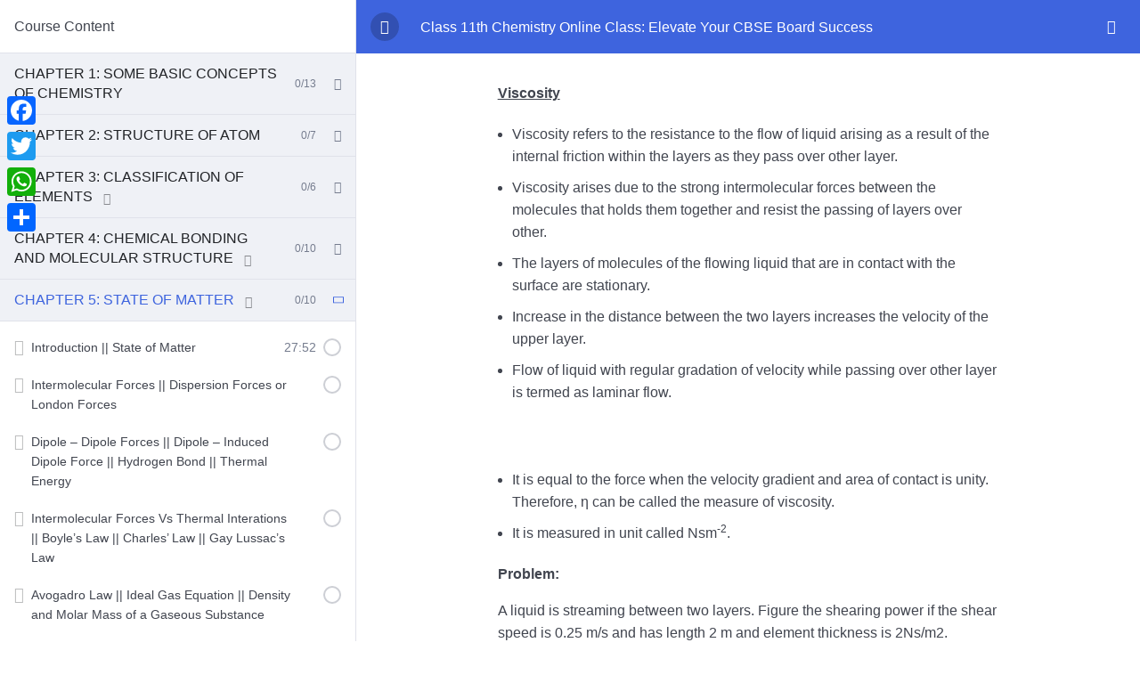

--- FILE ---
content_type: text/html; charset=UTF-8
request_url: https://free-education.in/courses/class-11th-chemistry-online-class-for-100-result/lesson/viscosity/
body_size: 58934
content:
			<!doctype html>
			<html lang="en-US">

			<head>
				<meta charset="UTF-8" />
				<meta name="viewport" content="width=device-width, initial-scale=1" />
				<link rel="profile" href="https://gmpg.org/xfn/11" />
			<meta name='robots' content='index, follow, max-image-preview:large, max-snippet:-1, max-video-preview:-1' />
<!-- Google tag (gtag.js) consent mode dataLayer added by Site Kit -->
<script type="text/javascript" id="google_gtagjs-js-consent-mode-data-layer">
/* <![CDATA[ */
window.dataLayer = window.dataLayer || [];function gtag(){dataLayer.push(arguments);}
gtag('consent', 'default', {"ad_personalization":"denied","ad_storage":"denied","ad_user_data":"denied","analytics_storage":"denied","functionality_storage":"denied","security_storage":"denied","personalization_storage":"denied","region":["AT","BE","BG","CH","CY","CZ","DE","DK","EE","ES","FI","FR","GB","GR","HR","HU","IE","IS","IT","LI","LT","LU","LV","MT","NL","NO","PL","PT","RO","SE","SI","SK"],"wait_for_update":500});
window._googlesitekitConsentCategoryMap = {"statistics":["analytics_storage"],"marketing":["ad_storage","ad_user_data","ad_personalization"],"functional":["functionality_storage","security_storage"],"preferences":["personalization_storage"]};
window._googlesitekitConsents = {"ad_personalization":"denied","ad_storage":"denied","ad_user_data":"denied","analytics_storage":"denied","functionality_storage":"denied","security_storage":"denied","personalization_storage":"denied","region":["AT","BE","BG","CH","CY","CZ","DE","DK","EE","ES","FI","FR","GB","GR","HR","HU","IE","IS","IT","LI","LT","LU","LV","MT","NL","NO","PL","PT","RO","SE","SI","SK"],"wait_for_update":500};
/* ]]> */
</script>
<!-- End Google tag (gtag.js) consent mode dataLayer added by Site Kit -->

	<!-- This site is optimized with the Yoast SEO plugin v25.0 - https://yoast.com/wordpress/plugins/seo/ -->
	<title>Viscosity - Wisdom TechSavvy Academy</title>
	<link rel="canonical" href="https://free-education.in/courses/class-11th-chemistry-online-class-for-100-result/lesson/viscosity/" />
	<meta property="og:locale" content="en_US" />
	<meta property="og:type" content="article" />
	<meta property="og:title" content="Viscosity - Wisdom TechSavvy Academy" />
	<meta property="og:description" content="Viscosity Viscosity refers to the resistance to the flow of liquid arising as a result of the internal friction within the layers as they pass over other layer. Viscosity arises due to the strong intermolecular forces between the molecules that holds them together and resist the passing of layers over other. The layers of molecules [&hellip;]" />
	<meta property="og:url" content="https://free-education.in/courses/class-11th-chemistry-online-class-for-100-result/lesson/viscosity/" />
	<meta property="og:site_name" content="Wisdom TechSavvy Academy" />
	<meta property="article:publisher" content="https://www.facebook.com/profile.php?id=100036139553118" />
	<meta property="og:image" content="http://free-education.in/wp-content/uploads/2021/04/image-31.png" />
	<meta name="twitter:card" content="summary_large_image" />
	<meta name="twitter:site" content="@MohdSharif007" />
	<meta name="twitter:label1" content="Est. reading time" />
	<meta name="twitter:data1" content="1 minute" />
	<script type="application/ld+json" class="yoast-schema-graph">{"@context":"https://schema.org","@graph":[{"@type":"WebPage","@id":"https://free-education.in/courses/class-11th-chemistry-online-class-for-100-result/lesson/viscosity/","url":"https://free-education.in/courses/class-11th-chemistry-online-class-for-100-result/lesson/viscosity/","name":"Viscosity - Wisdom TechSavvy Academy","isPartOf":{"@id":"https://free-education.in/#website"},"primaryImageOfPage":{"@id":"https://free-education.in/courses/class-11th-chemistry-online-class-for-100-result/lesson/viscosity/#primaryimage"},"image":{"@id":"https://free-education.in/courses/class-11th-chemistry-online-class-for-100-result/lesson/viscosity/#primaryimage"},"thumbnailUrl":"http://free-education.in/wp-content/uploads/2021/04/image-31.png","datePublished":"2021-11-11T11:47:41+00:00","breadcrumb":{"@id":"https://free-education.in/courses/class-11th-chemistry-online-class-for-100-result/lesson/viscosity/#breadcrumb"},"inLanguage":"en-US","potentialAction":[{"@type":"ReadAction","target":["https://free-education.in/courses/class-11th-chemistry-online-class-for-100-result/lesson/viscosity/"]}]},{"@type":"ImageObject","inLanguage":"en-US","@id":"https://free-education.in/courses/class-11th-chemistry-online-class-for-100-result/lesson/viscosity/#primaryimage","url":"https://free-education.in/wp-content/uploads/2021/04/image-31.png","contentUrl":"https://free-education.in/wp-content/uploads/2021/04/image-31.png","width":921,"height":587},{"@type":"BreadcrumbList","@id":"https://free-education.in/courses/class-11th-chemistry-online-class-for-100-result/lesson/viscosity/#breadcrumb","itemListElement":[{"@type":"ListItem","position":1,"name":"Home","item":"https://free-education.in/"},{"@type":"ListItem","position":2,"name":"Lessons","item":"https://free-education.in/lesson/"},{"@type":"ListItem","position":3,"name":"Viscosity"}]},{"@type":"WebSite","@id":"https://free-education.in/#website","url":"https://free-education.in/","name":"Wisdom TechSavvy Academy","description":"Run By Aim Foundation(Rgt.) (Er. Mohd Sharif)","publisher":{"@id":"https://free-education.in/#/schema/person/fa7e20ba4653459d0b9cb1f714882d32"},"potentialAction":[{"@type":"SearchAction","target":{"@type":"EntryPoint","urlTemplate":"https://free-education.in/?s={search_term_string}"},"query-input":{"@type":"PropertyValueSpecification","valueRequired":true,"valueName":"search_term_string"}}],"inLanguage":"en-US"},{"@type":["Person","Organization"],"@id":"https://free-education.in/#/schema/person/fa7e20ba4653459d0b9cb1f714882d32","name":"Mohd Sharif","image":{"@type":"ImageObject","inLanguage":"en-US","@id":"https://free-education.in/#/schema/person/image/","url":"https://free-education.in/wp-content/uploads/2023/04/cropped-Wisdom-TechSavvy-Academy-Logo-e1680430613731.png","contentUrl":"https://free-education.in/wp-content/uploads/2023/04/cropped-Wisdom-TechSavvy-Academy-Logo-e1680430613731.png","width":388,"height":150,"caption":"Mohd Sharif"},"logo":{"@id":"https://free-education.in/#/schema/person/image/"},"description":"Mohd. Sharif Qualification: B.Tech (Mechanical Engineering) [Founder of Wisdom Academy] [Aim Foundation &amp; Free-Education.In] [Engineer By Profession | Teacher By Choice] [Blogger, YouTube Creator]","sameAs":["http://free-education.in","https://www.facebook.com/profile.php?id=100036139553118","https://www.instagram.com/mohd.shareef007/?hl=en","https://www.linkedin.com/in/mohd-sharif-77b551107/","https://x.com/MohdSharif007"]}]}</script>
	<!-- / Yoast SEO plugin. -->


<link rel='dns-prefetch' href='//static.addtoany.com' />
<link rel='dns-prefetch' href='//a.omappapi.com' />
<link rel='dns-prefetch' href='//www.googletagmanager.com' />
<link rel='dns-prefetch' href='//fonts.googleapis.com' />
<link rel="alternate" type="application/rss+xml" title="Wisdom TechSavvy Academy &raquo; Feed" href="https://free-education.in/feed/" />
<link rel="alternate" type="application/rss+xml" title="Wisdom TechSavvy Academy &raquo; Comments Feed" href="https://free-education.in/comments/feed/" />
<script type="text/javascript">
/* <![CDATA[ */
window._wpemojiSettings = {"baseUrl":"https:\/\/s.w.org\/images\/core\/emoji\/15.0.3\/72x72\/","ext":".png","svgUrl":"https:\/\/s.w.org\/images\/core\/emoji\/15.0.3\/svg\/","svgExt":".svg","source":{"concatemoji":"https:\/\/free-education.in\/wp-includes\/js\/wp-emoji-release.min.js?ver=6.6.4"}};
/*! This file is auto-generated */
!function(i,n){var o,s,e;function c(e){try{var t={supportTests:e,timestamp:(new Date).valueOf()};sessionStorage.setItem(o,JSON.stringify(t))}catch(e){}}function p(e,t,n){e.clearRect(0,0,e.canvas.width,e.canvas.height),e.fillText(t,0,0);var t=new Uint32Array(e.getImageData(0,0,e.canvas.width,e.canvas.height).data),r=(e.clearRect(0,0,e.canvas.width,e.canvas.height),e.fillText(n,0,0),new Uint32Array(e.getImageData(0,0,e.canvas.width,e.canvas.height).data));return t.every(function(e,t){return e===r[t]})}function u(e,t,n){switch(t){case"flag":return n(e,"\ud83c\udff3\ufe0f\u200d\u26a7\ufe0f","\ud83c\udff3\ufe0f\u200b\u26a7\ufe0f")?!1:!n(e,"\ud83c\uddfa\ud83c\uddf3","\ud83c\uddfa\u200b\ud83c\uddf3")&&!n(e,"\ud83c\udff4\udb40\udc67\udb40\udc62\udb40\udc65\udb40\udc6e\udb40\udc67\udb40\udc7f","\ud83c\udff4\u200b\udb40\udc67\u200b\udb40\udc62\u200b\udb40\udc65\u200b\udb40\udc6e\u200b\udb40\udc67\u200b\udb40\udc7f");case"emoji":return!n(e,"\ud83d\udc26\u200d\u2b1b","\ud83d\udc26\u200b\u2b1b")}return!1}function f(e,t,n){var r="undefined"!=typeof WorkerGlobalScope&&self instanceof WorkerGlobalScope?new OffscreenCanvas(300,150):i.createElement("canvas"),a=r.getContext("2d",{willReadFrequently:!0}),o=(a.textBaseline="top",a.font="600 32px Arial",{});return e.forEach(function(e){o[e]=t(a,e,n)}),o}function t(e){var t=i.createElement("script");t.src=e,t.defer=!0,i.head.appendChild(t)}"undefined"!=typeof Promise&&(o="wpEmojiSettingsSupports",s=["flag","emoji"],n.supports={everything:!0,everythingExceptFlag:!0},e=new Promise(function(e){i.addEventListener("DOMContentLoaded",e,{once:!0})}),new Promise(function(t){var n=function(){try{var e=JSON.parse(sessionStorage.getItem(o));if("object"==typeof e&&"number"==typeof e.timestamp&&(new Date).valueOf()<e.timestamp+604800&&"object"==typeof e.supportTests)return e.supportTests}catch(e){}return null}();if(!n){if("undefined"!=typeof Worker&&"undefined"!=typeof OffscreenCanvas&&"undefined"!=typeof URL&&URL.createObjectURL&&"undefined"!=typeof Blob)try{var e="postMessage("+f.toString()+"("+[JSON.stringify(s),u.toString(),p.toString()].join(",")+"));",r=new Blob([e],{type:"text/javascript"}),a=new Worker(URL.createObjectURL(r),{name:"wpTestEmojiSupports"});return void(a.onmessage=function(e){c(n=e.data),a.terminate(),t(n)})}catch(e){}c(n=f(s,u,p))}t(n)}).then(function(e){for(var t in e)n.supports[t]=e[t],n.supports.everything=n.supports.everything&&n.supports[t],"flag"!==t&&(n.supports.everythingExceptFlag=n.supports.everythingExceptFlag&&n.supports[t]);n.supports.everythingExceptFlag=n.supports.everythingExceptFlag&&!n.supports.flag,n.DOMReady=!1,n.readyCallback=function(){n.DOMReady=!0}}).then(function(){return e}).then(function(){var e;n.supports.everything||(n.readyCallback(),(e=n.source||{}).concatemoji?t(e.concatemoji):e.wpemoji&&e.twemoji&&(t(e.twemoji),t(e.wpemoji)))}))}((window,document),window._wpemojiSettings);
/* ]]> */
</script>

<link rel='stylesheet' id='jquery-ui-css' href='https://free-education.in/wp-content/plugins/wp-pagebuilder/assets/css/jquery-ui.css?ver=1.12.1' type='text/css' media='all' />
<link rel='stylesheet' id='animate-css' href='https://free-education.in/wp-content/plugins/wp-pagebuilder/assets/css/animate.min.css?ver=all' type='text/css' media='all' />
<link rel='stylesheet' id='font-awesome-5-css' href='https://free-education.in/wp-content/plugins/wp-pagebuilder/assets/css/font-awesome-5.min.css?ver=all' type='text/css' media='all' />
<link rel='stylesheet' id='wppb-fonts-css' href='https://free-education.in/wp-content/plugins/wp-pagebuilder/assets/css/wppb-fonts.css?ver=all' type='text/css' media='all' />
<link rel='stylesheet' id='wppb-addons-css' href='https://free-education.in/wp-content/plugins/wp-pagebuilder/assets/css/wppb-addons.css?ver=all' type='text/css' media='all' />
<link rel='stylesheet' id='wppb-main-css' href='https://free-education.in/wp-content/plugins/wp-pagebuilder/assets/css/wppb-main.css?ver=all' type='text/css' media='all' />
<style id='wp-emoji-styles-inline-css' type='text/css'>

	img.wp-smiley, img.emoji {
		display: inline !important;
		border: none !important;
		box-shadow: none !important;
		height: 1em !important;
		width: 1em !important;
		margin: 0 0.07em !important;
		vertical-align: -0.1em !important;
		background: none !important;
		padding: 0 !important;
	}
</style>
<link rel='stylesheet' id='wp-block-library-css' href='https://free-education.in/wp-includes/css/dist/block-library/style.min.css?ver=6.6.4' type='text/css' media='all' />
<link rel='stylesheet' id='wp-call-btn-guten-blocks-style-css' href='https://free-education.in/wp-content/plugins/wp-call-button/assets/block/build/index.css?ver=085f82fba130fc4cf3057de5e2dcc820' type='text/css' media='all' />
<style id='pdfemb-pdf-embedder-viewer-style-inline-css' type='text/css'>
.wp-block-pdfemb-pdf-embedder-viewer{max-width:none}

</style>
<style id='classic-theme-styles-inline-css' type='text/css'>
/*! This file is auto-generated */
.wp-block-button__link{color:#fff;background-color:#32373c;border-radius:9999px;box-shadow:none;text-decoration:none;padding:calc(.667em + 2px) calc(1.333em + 2px);font-size:1.125em}.wp-block-file__button{background:#32373c;color:#fff;text-decoration:none}
</style>
<style id='global-styles-inline-css' type='text/css'>
:root{--wp--preset--aspect-ratio--square: 1;--wp--preset--aspect-ratio--4-3: 4/3;--wp--preset--aspect-ratio--3-4: 3/4;--wp--preset--aspect-ratio--3-2: 3/2;--wp--preset--aspect-ratio--2-3: 2/3;--wp--preset--aspect-ratio--16-9: 16/9;--wp--preset--aspect-ratio--9-16: 9/16;--wp--preset--color--black: #000000;--wp--preset--color--cyan-bluish-gray: #abb8c3;--wp--preset--color--white: #ffffff;--wp--preset--color--pale-pink: #f78da7;--wp--preset--color--vivid-red: #cf2e2e;--wp--preset--color--luminous-vivid-orange: #ff6900;--wp--preset--color--luminous-vivid-amber: #fcb900;--wp--preset--color--light-green-cyan: #7bdcb5;--wp--preset--color--vivid-green-cyan: #00d084;--wp--preset--color--pale-cyan-blue: #8ed1fc;--wp--preset--color--vivid-cyan-blue: #0693e3;--wp--preset--color--vivid-purple: #9b51e0;--wp--preset--color--mejor-color: #FC8A15;--wp--preset--color--heading-color: #131D3D;--wp--preset--color--dark-gray: #5e6571;--wp--preset--color--hover-color: #FC8A15;--wp--preset--gradient--vivid-cyan-blue-to-vivid-purple: linear-gradient(135deg,rgba(6,147,227,1) 0%,rgb(155,81,224) 100%);--wp--preset--gradient--light-green-cyan-to-vivid-green-cyan: linear-gradient(135deg,rgb(122,220,180) 0%,rgb(0,208,130) 100%);--wp--preset--gradient--luminous-vivid-amber-to-luminous-vivid-orange: linear-gradient(135deg,rgba(252,185,0,1) 0%,rgba(255,105,0,1) 100%);--wp--preset--gradient--luminous-vivid-orange-to-vivid-red: linear-gradient(135deg,rgba(255,105,0,1) 0%,rgb(207,46,46) 100%);--wp--preset--gradient--very-light-gray-to-cyan-bluish-gray: linear-gradient(135deg,rgb(238,238,238) 0%,rgb(169,184,195) 100%);--wp--preset--gradient--cool-to-warm-spectrum: linear-gradient(135deg,rgb(74,234,220) 0%,rgb(151,120,209) 20%,rgb(207,42,186) 40%,rgb(238,44,130) 60%,rgb(251,105,98) 80%,rgb(254,248,76) 100%);--wp--preset--gradient--blush-light-purple: linear-gradient(135deg,rgb(255,206,236) 0%,rgb(152,150,240) 100%);--wp--preset--gradient--blush-bordeaux: linear-gradient(135deg,rgb(254,205,165) 0%,rgb(254,45,45) 50%,rgb(107,0,62) 100%);--wp--preset--gradient--luminous-dusk: linear-gradient(135deg,rgb(255,203,112) 0%,rgb(199,81,192) 50%,rgb(65,88,208) 100%);--wp--preset--gradient--pale-ocean: linear-gradient(135deg,rgb(255,245,203) 0%,rgb(182,227,212) 50%,rgb(51,167,181) 100%);--wp--preset--gradient--electric-grass: linear-gradient(135deg,rgb(202,248,128) 0%,rgb(113,206,126) 100%);--wp--preset--gradient--midnight: linear-gradient(135deg,rgb(2,3,129) 0%,rgb(40,116,252) 100%);--wp--preset--font-size--small: 16px;--wp--preset--font-size--medium: 20px;--wp--preset--font-size--large: 36px;--wp--preset--font-size--x-large: 42px;--wp--preset--font-size--regular: 24px;--wp--preset--font-size--larger: 50px;--wp--preset--spacing--20: 0.44rem;--wp--preset--spacing--30: 0.67rem;--wp--preset--spacing--40: 1rem;--wp--preset--spacing--50: 1.5rem;--wp--preset--spacing--60: 2.25rem;--wp--preset--spacing--70: 3.38rem;--wp--preset--spacing--80: 5.06rem;--wp--preset--shadow--natural: 6px 6px 9px rgba(0, 0, 0, 0.2);--wp--preset--shadow--deep: 12px 12px 50px rgba(0, 0, 0, 0.4);--wp--preset--shadow--sharp: 6px 6px 0px rgba(0, 0, 0, 0.2);--wp--preset--shadow--outlined: 6px 6px 0px -3px rgba(255, 255, 255, 1), 6px 6px rgba(0, 0, 0, 1);--wp--preset--shadow--crisp: 6px 6px 0px rgba(0, 0, 0, 1);}:where(.is-layout-flex){gap: 0.5em;}:where(.is-layout-grid){gap: 0.5em;}body .is-layout-flex{display: flex;}.is-layout-flex{flex-wrap: wrap;align-items: center;}.is-layout-flex > :is(*, div){margin: 0;}body .is-layout-grid{display: grid;}.is-layout-grid > :is(*, div){margin: 0;}:where(.wp-block-columns.is-layout-flex){gap: 2em;}:where(.wp-block-columns.is-layout-grid){gap: 2em;}:where(.wp-block-post-template.is-layout-flex){gap: 1.25em;}:where(.wp-block-post-template.is-layout-grid){gap: 1.25em;}.has-black-color{color: var(--wp--preset--color--black) !important;}.has-cyan-bluish-gray-color{color: var(--wp--preset--color--cyan-bluish-gray) !important;}.has-white-color{color: var(--wp--preset--color--white) !important;}.has-pale-pink-color{color: var(--wp--preset--color--pale-pink) !important;}.has-vivid-red-color{color: var(--wp--preset--color--vivid-red) !important;}.has-luminous-vivid-orange-color{color: var(--wp--preset--color--luminous-vivid-orange) !important;}.has-luminous-vivid-amber-color{color: var(--wp--preset--color--luminous-vivid-amber) !important;}.has-light-green-cyan-color{color: var(--wp--preset--color--light-green-cyan) !important;}.has-vivid-green-cyan-color{color: var(--wp--preset--color--vivid-green-cyan) !important;}.has-pale-cyan-blue-color{color: var(--wp--preset--color--pale-cyan-blue) !important;}.has-vivid-cyan-blue-color{color: var(--wp--preset--color--vivid-cyan-blue) !important;}.has-vivid-purple-color{color: var(--wp--preset--color--vivid-purple) !important;}.has-black-background-color{background-color: var(--wp--preset--color--black) !important;}.has-cyan-bluish-gray-background-color{background-color: var(--wp--preset--color--cyan-bluish-gray) !important;}.has-white-background-color{background-color: var(--wp--preset--color--white) !important;}.has-pale-pink-background-color{background-color: var(--wp--preset--color--pale-pink) !important;}.has-vivid-red-background-color{background-color: var(--wp--preset--color--vivid-red) !important;}.has-luminous-vivid-orange-background-color{background-color: var(--wp--preset--color--luminous-vivid-orange) !important;}.has-luminous-vivid-amber-background-color{background-color: var(--wp--preset--color--luminous-vivid-amber) !important;}.has-light-green-cyan-background-color{background-color: var(--wp--preset--color--light-green-cyan) !important;}.has-vivid-green-cyan-background-color{background-color: var(--wp--preset--color--vivid-green-cyan) !important;}.has-pale-cyan-blue-background-color{background-color: var(--wp--preset--color--pale-cyan-blue) !important;}.has-vivid-cyan-blue-background-color{background-color: var(--wp--preset--color--vivid-cyan-blue) !important;}.has-vivid-purple-background-color{background-color: var(--wp--preset--color--vivid-purple) !important;}.has-black-border-color{border-color: var(--wp--preset--color--black) !important;}.has-cyan-bluish-gray-border-color{border-color: var(--wp--preset--color--cyan-bluish-gray) !important;}.has-white-border-color{border-color: var(--wp--preset--color--white) !important;}.has-pale-pink-border-color{border-color: var(--wp--preset--color--pale-pink) !important;}.has-vivid-red-border-color{border-color: var(--wp--preset--color--vivid-red) !important;}.has-luminous-vivid-orange-border-color{border-color: var(--wp--preset--color--luminous-vivid-orange) !important;}.has-luminous-vivid-amber-border-color{border-color: var(--wp--preset--color--luminous-vivid-amber) !important;}.has-light-green-cyan-border-color{border-color: var(--wp--preset--color--light-green-cyan) !important;}.has-vivid-green-cyan-border-color{border-color: var(--wp--preset--color--vivid-green-cyan) !important;}.has-pale-cyan-blue-border-color{border-color: var(--wp--preset--color--pale-cyan-blue) !important;}.has-vivid-cyan-blue-border-color{border-color: var(--wp--preset--color--vivid-cyan-blue) !important;}.has-vivid-purple-border-color{border-color: var(--wp--preset--color--vivid-purple) !important;}.has-vivid-cyan-blue-to-vivid-purple-gradient-background{background: var(--wp--preset--gradient--vivid-cyan-blue-to-vivid-purple) !important;}.has-light-green-cyan-to-vivid-green-cyan-gradient-background{background: var(--wp--preset--gradient--light-green-cyan-to-vivid-green-cyan) !important;}.has-luminous-vivid-amber-to-luminous-vivid-orange-gradient-background{background: var(--wp--preset--gradient--luminous-vivid-amber-to-luminous-vivid-orange) !important;}.has-luminous-vivid-orange-to-vivid-red-gradient-background{background: var(--wp--preset--gradient--luminous-vivid-orange-to-vivid-red) !important;}.has-very-light-gray-to-cyan-bluish-gray-gradient-background{background: var(--wp--preset--gradient--very-light-gray-to-cyan-bluish-gray) !important;}.has-cool-to-warm-spectrum-gradient-background{background: var(--wp--preset--gradient--cool-to-warm-spectrum) !important;}.has-blush-light-purple-gradient-background{background: var(--wp--preset--gradient--blush-light-purple) !important;}.has-blush-bordeaux-gradient-background{background: var(--wp--preset--gradient--blush-bordeaux) !important;}.has-luminous-dusk-gradient-background{background: var(--wp--preset--gradient--luminous-dusk) !important;}.has-pale-ocean-gradient-background{background: var(--wp--preset--gradient--pale-ocean) !important;}.has-electric-grass-gradient-background{background: var(--wp--preset--gradient--electric-grass) !important;}.has-midnight-gradient-background{background: var(--wp--preset--gradient--midnight) !important;}.has-small-font-size{font-size: var(--wp--preset--font-size--small) !important;}.has-medium-font-size{font-size: var(--wp--preset--font-size--medium) !important;}.has-large-font-size{font-size: var(--wp--preset--font-size--large) !important;}.has-x-large-font-size{font-size: var(--wp--preset--font-size--x-large) !important;}
:where(.wp-block-post-template.is-layout-flex){gap: 1.25em;}:where(.wp-block-post-template.is-layout-grid){gap: 1.25em;}
:where(.wp-block-columns.is-layout-flex){gap: 2em;}:where(.wp-block-columns.is-layout-grid){gap: 2em;}
:root :where(.wp-block-pullquote){font-size: 1.5em;line-height: 1.6;}
</style>
<link rel='stylesheet' id='tutor-icon-css' href='https://free-education.in/wp-content/plugins/tutor/assets/css/tutor-icon.min.css?ver=3.9.4' type='text/css' media='all' />
<link rel='stylesheet' id='tutor-css' href='https://free-education.in/wp-content/plugins/tutor/assets/css/tutor.min.css?ver=3.9.4' type='text/css' media='all' />
<link rel='stylesheet' id='tutor-plyr-css' href='https://free-education.in/wp-content/plugins/tutor/assets/lib/plyr/plyr.css?ver=3.9.4' type='text/css' media='all' />
<link rel='stylesheet' id='tutor-frontend-css' href='https://free-education.in/wp-content/plugins/tutor/assets/css/tutor-front.min.css?ver=3.9.4' type='text/css' media='all' />
<style id='tutor-frontend-inline-css' type='text/css'>
.mce-notification.mce-notification-error{display: none !important;}
:root{--tutor-color-primary:#3e64de;--tutor-color-primary-rgb:62, 100, 222;--tutor-color-primary-hover:#395bca;--tutor-color-primary-hover-rgb:57, 91, 202;--tutor-body-color:#212327;--tutor-body-color-rgb:33, 35, 39;--tutor-border-color:#cdcfd5;--tutor-border-color-rgb:205, 207, 213;--tutor-color-gray:#e3e5eb;--tutor-color-gray-rgb:227, 229, 235;}
</style>
<link rel='stylesheet' id='default-google-font-css' href='//fonts.googleapis.com/css?family=Barlow%3A100%2C200%2C300%2C400%2C500%2C600%2C700&#038;ver=6.6.4' type='text/css' media='all' />
<link rel='stylesheet' id='buttons-css' href='https://free-education.in/wp-includes/css/buttons.min.css?ver=6.6.4' type='text/css' media='all' />
<link rel='stylesheet' id='dashicons-css' href='https://free-education.in/wp-includes/css/dashicons.min.css?ver=6.6.4' type='text/css' media='all' />
<link rel='stylesheet' id='mediaelement-css' href='https://free-education.in/wp-includes/js/mediaelement/mediaelementplayer-legacy.min.css?ver=4.2.17' type='text/css' media='all' />
<link rel='stylesheet' id='wp-mediaelement-css' href='https://free-education.in/wp-includes/js/mediaelement/wp-mediaelement.min.css?ver=6.6.4' type='text/css' media='all' />
<link rel='stylesheet' id='media-views-css' href='https://free-education.in/wp-includes/css/media-views.min.css?ver=6.6.4' type='text/css' media='all' />
<link rel='stylesheet' id='imgareaselect-css' href='https://free-education.in/wp-includes/js/imgareaselect/imgareaselect.css?ver=0.9.8' type='text/css' media='all' />
<link rel='stylesheet' id='gutenwp-bootstrap-css' href='https://free-education.in/wp-content/themes/gutenwp/css/bootstrap.min.css?ver=all' type='text/css' media='all' />
<link rel='stylesheet' id='gutenwp-font-awesome-css' href='https://free-education.in/wp-content/themes/gutenwp/css/font-awesome.min.css?ver=all' type='text/css' media='all' />
<link rel='stylesheet' id='gutenwp-main-css-css' href='https://free-education.in/wp-content/themes/gutenwp/css/main.css?ver=all' type='text/css' media='all' />
<link rel='stylesheet' id='gutenwp-responsive-css' href='https://free-education.in/wp-content/themes/gutenwp/css/responsive.css?ver=all' type='text/css' media='all' />
<link rel='stylesheet' id='gutenwp-style-uri-css' href='https://free-education.in/wp-content/themes/gutenwp/style.css?ver=6.6.4' type='text/css' media='all' />
<link rel='stylesheet' id='dflip-style-css' href='https://free-education.in/wp-content/plugins/3d-flipbook-dflip-lite/assets/css/dflip.min.css?ver=2.4.20' type='text/css' media='all' />
<link rel='stylesheet' id='wppb-posts-css-css' href='https://free-education.in/wp-content/plugins/wp-pagebuilder/addons/posts/assets/css/posts-addon.css?ver=6.6.4' type='text/css' media='all' />
<link rel='stylesheet' id='addtoany-css' href='https://free-education.in/wp-content/plugins/add-to-any/addtoany.min.css?ver=1.16' type='text/css' media='all' />
<link rel='stylesheet' id='wps-visitor-style-css' href='https://free-education.in/wp-content/plugins/wps-visitor-counter/styles/css/default.css?ver=2' type='text/css' media='all' />
<script type="text/javascript" id="addtoany-core-js-before">
/* <![CDATA[ */
window.a2a_config=window.a2a_config||{};a2a_config.callbacks=[];a2a_config.overlays=[];a2a_config.templates={};
/* ]]> */
</script>
<script type="text/javascript" defer src="https://static.addtoany.com/menu/page.js" id="addtoany-core-js"></script>
<script type="text/javascript" data-cfasync="false" src="https://free-education.in/wp-includes/js/jquery/jquery.min.js?ver=3.7.1" id="jquery-core-js"></script>
<script type="text/javascript" data-cfasync="false" src="https://free-education.in/wp-includes/js/jquery/jquery-migrate.min.js?ver=3.4.1" id="jquery-migrate-js"></script>
<script type="text/javascript" defer src="https://free-education.in/wp-content/plugins/add-to-any/addtoany.min.js?ver=1.1" id="addtoany-jquery-js"></script>
<script type="text/javascript" id="utils-js-extra">
/* <![CDATA[ */
var userSettings = {"url":"\/","uid":"0","time":"1768248128","secure":"1"};
/* ]]> */
</script>
<script type="text/javascript" src="https://free-education.in/wp-includes/js/utils.min.js?ver=6.6.4" id="utils-js"></script>
<script type="text/javascript" src="https://free-education.in/wp-includes/js/plupload/moxie.min.js?ver=1.3.5" id="moxiejs-js"></script>
<script type="text/javascript" src="https://free-education.in/wp-includes/js/plupload/plupload.min.js?ver=2.1.9" id="plupload-js"></script>
<!--[if lt IE 8]>
<script type="text/javascript" src="https://free-education.in/wp-includes/js/json2.min.js?ver=2015-05-03" id="json2-js"></script>
<![endif]-->

<!-- Google tag (gtag.js) snippet added by Site Kit -->
<!-- Google Analytics snippet added by Site Kit -->
<script type="text/javascript" src="https://www.googletagmanager.com/gtag/js?id=G-3TRRXSGX4Y" id="google_gtagjs-js" async></script>
<script type="text/javascript" id="google_gtagjs-js-after">
/* <![CDATA[ */
window.dataLayer = window.dataLayer || [];function gtag(){dataLayer.push(arguments);}
gtag("set","linker",{"domains":["free-education.in"]});
gtag("js", new Date());
gtag("set", "developer_id.dZTNiMT", true);
gtag("config", "G-3TRRXSGX4Y");
/* ]]> */
</script>
<script type="text/javascript" id="wps-js-extra">
/* <![CDATA[ */
var wpspagevisit = {"ajaxurl":"https:\/\/free-education.in\/wp-admin\/admin-ajax.php","ajax_nonce":"0f6238dd48"};
/* ]]> */
</script>
<script type="text/javascript" src="https://free-education.in/wp-content/plugins/wps-visitor-counter/styles/js/custom.js?ver=1" id="wps-js"></script>
<link rel="https://api.w.org/" href="https://free-education.in/wp-json/" /><link rel="alternate" title="JSON" type="application/json" href="https://free-education.in/wp-json/wp/v2/lesson/18252" /><link rel="EditURI" type="application/rsd+xml" title="RSD" href="https://free-education.in/xmlrpc.php?rsd" />
<meta name="generator" content="WordPress 6.6.4" />
<meta name="generator" content="TutorLMS 3.9.4" />
<link rel='shortlink' href='https://free-education.in/?p=18252' />
<link rel="alternate" title="oEmbed (JSON)" type="application/json+oembed" href="https://free-education.in/wp-json/oembed/1.0/embed?url=https%3A%2F%2Ffree-education.in%2Fcourses%2Fclass-11th-chemistry-online-class-for-100-result%2Flesson%2Fviscosity%2F" />
<link rel="alternate" title="oEmbed (XML)" type="text/xml+oembed" href="https://free-education.in/wp-json/oembed/1.0/embed?url=https%3A%2F%2Ffree-education.in%2Fcourses%2Fclass-11th-chemistry-online-class-for-100-result%2Flesson%2Fviscosity%2F&#038;format=xml" />
<meta name="generator" content="Site Kit by Google 1.168.0" /><!-- This website uses the WP Call Button plugin to generate more leads. --><style type="text/css">.wp-call-button{ display: none; } @media screen and (max-width: 650px) { .wp-call-button{display: block; position: fixed; text-decoration: none; z-index: 9999999999;width: 60px; height: 60px; border-radius: 50%;/*transform: scale(0.8);*/  right: 20px;  bottom: 20px; background: url( [data-uri] ) center/30px 30px no-repeat #269041 !important;} }</style>
<!-- Google AdSense meta tags added by Site Kit -->
<meta name="google-adsense-platform-account" content="ca-host-pub-2644536267352236">
<meta name="google-adsense-platform-domain" content="sitekit.withgoogle.com">
<!-- End Google AdSense meta tags added by Site Kit -->
<link rel="icon" href="https://free-education.in/wp-content/uploads/2023/04/cropped-Wisdom-TechSavvy-Academy-Logo-1-32x32.png" sizes="32x32" />
<link rel="icon" href="https://free-education.in/wp-content/uploads/2023/04/cropped-Wisdom-TechSavvy-Academy-Logo-1-192x192.png" sizes="192x192" />
<link rel="apple-touch-icon" href="https://free-education.in/wp-content/uploads/2023/04/cropped-Wisdom-TechSavvy-Academy-Logo-1-180x180.png" />
<meta name="msapplication-TileImage" content="https://free-education.in/wp-content/uploads/2023/04/cropped-Wisdom-TechSavvy-Academy-Logo-1-270x270.png" />
			</head>

			<body class="lesson-template-default single single-lesson postid-18252 wp-custom-logo tutor-lms tutor-frontend">

				<div id="tutor-page-wrap" class="tutor-site-wrap site">
				
<div class="tutor-course-single-content-wrapper tutor-spotlight-mode">
	<div class="tutor-course-single-sidebar-wrapper tutor-lesson-sidebar">
		
<div class="tutor-course-single-sidebar-title tutor-d-flex tutor-justify-between">
	<span class="tutor-fs-6 tutor-fw-medium tutor-color-secondary">Course Content</span>
	<span class="tutor-d-block tutor-d-xl-none">
		<a href="#" class="tutor-iconic-btn" tutor-hide-course-single-sidebar>
			<span class="tutor-icon-times"></span>
		</a>
	</span>
</div>

		<div class="tutor-course-topic tutor-course-topic-17162">
			<div class="tutor-accordion-item-header">
				<div class="tutor-row tutor-gx-1">
					<div class="tutor-col">
						<div class="tutor-course-topic-title">
							CHAPTER 1: SOME BASIC CONCEPTS OF CHEMISTRY																												</div>
					</div>

					<div class="tutor-col-auto tutor-align-self-center">
													<div class="tutor-course-topic-summary tutor-pl-8">
								0/13							</div>
											</div>
				</div>
			</div>

			<div class="tutor-accordion-item-body tutor-display-none">
																<div class="tutor-course-topic-item tutor-course-topic-item-lesson">
							<a href="https://free-education.in/courses/class-11th-chemistry-online-class-for-100-result/lesson/introduction-of-chemistry/" data-lesson-id="17163">
								<div class="tutor-d-flex tutor-mr-32">
									<span class="tutor-course-topic-item-icon tutor-icon-brand-youtube-bold tutor-mr-8 tutor-mt-2"></span>									<span class="tutor-course-topic-item-title tutor-fs-7 tutor-fw-medium">
										Introduction of Chemistry									</span>
								</div>

								<div class="tutor-d-flex tutor-ml-auto tutor-flex-shrink-0">
									<span class='tutor-course-topic-item-duration tutor-fs-7 tutor-fw-medium tutor-color-muted tutor-mr-8'>14:32</span><input type='checkbox' class='tutor-form-check-input tutor-form-check-circle' disabled readonly />								</div>
							</a>
						</div>
																		<div class="tutor-course-topic-item tutor-course-topic-item-lesson">
							<a href="https://free-education.in/courses/class-11th-chemistry-online-class-for-100-result/lesson/matter-pure-substance-properties-of-matter/" data-lesson-id="17172">
								<div class="tutor-d-flex tutor-mr-32">
									<span class="tutor-course-topic-item-icon tutor-icon-document-text tutor-mr-8 tutor-mt-2"></span>									<span class="tutor-course-topic-item-title tutor-fs-7 tutor-fw-medium">
										Matter || Pure Substance || Properties of Matter									</span>
								</div>

								<div class="tutor-d-flex tutor-ml-auto tutor-flex-shrink-0">
									<input type='checkbox' class='tutor-form-check-input tutor-form-check-circle' disabled readonly />								</div>
							</a>
						</div>
																		<div class="tutor-course-topic-item tutor-course-topic-item-lesson">
							<a href="https://free-education.in/courses/class-11th-chemistry-online-class-for-100-result/lesson/quantitative-property-the-international-system-of-units-si-prefixes-used-in-si-system-scientific-notation/" data-lesson-id="17198">
								<div class="tutor-d-flex tutor-mr-32">
									<span class="tutor-course-topic-item-icon tutor-icon-document-text tutor-mr-8 tutor-mt-2"></span>									<span class="tutor-course-topic-item-title tutor-fs-7 tutor-fw-medium">
										Quantitative property || The International System of Units (SI) || Prefixes used in SI System || Scientific Notation									</span>
								</div>

								<div class="tutor-d-flex tutor-ml-auto tutor-flex-shrink-0">
									<input type='checkbox' class='tutor-form-check-input tutor-form-check-circle' disabled readonly />								</div>
							</a>
						</div>
																		<div class="tutor-course-topic-item tutor-course-topic-item-lesson">
							<a href="https://free-education.in/courses/class-11th-chemistry-online-class-for-100-result/lesson/precision-accuracy-significant-figures-dimensional-analysis/" data-lesson-id="17204">
								<div class="tutor-d-flex tutor-mr-32">
									<span class="tutor-course-topic-item-icon tutor-icon-document-text tutor-mr-8 tutor-mt-2"></span>									<span class="tutor-course-topic-item-title tutor-fs-7 tutor-fw-medium">
										Precision &#038; Accuracy || Significant figures || Dimensional Analysis									</span>
								</div>

								<div class="tutor-d-flex tutor-ml-auto tutor-flex-shrink-0">
									<input type='checkbox' class='tutor-form-check-input tutor-form-check-circle' disabled readonly />								</div>
							</a>
						</div>
																		<div class="tutor-course-topic-item tutor-course-topic-item-lesson">
							<a href="https://free-education.in/courses/class-11th-chemistry-online-class-for-100-result/lesson/law-of-chemical-combination/" data-lesson-id="17484">
								<div class="tutor-d-flex tutor-mr-32">
									<span class="tutor-course-topic-item-icon tutor-icon-document-text tutor-mr-8 tutor-mt-2"></span>									<span class="tutor-course-topic-item-title tutor-fs-7 tutor-fw-medium">
										Law of Chemical Combination									</span>
								</div>

								<div class="tutor-d-flex tutor-ml-auto tutor-flex-shrink-0">
									<input type='checkbox' class='tutor-form-check-input tutor-form-check-circle' disabled readonly />								</div>
							</a>
						</div>
																		<div class="tutor-course-topic-item tutor-course-topic-item-lesson">
							<a href="https://free-education.in/courses/class-11th-chemistry-online-class-for-100-result/lesson/daltons-atomic-theory-atomic-mass-average-atomic-mass-molecular-mass/" data-lesson-id="17485">
								<div class="tutor-d-flex tutor-mr-32">
									<span class="tutor-course-topic-item-icon tutor-icon-document-text tutor-mr-8 tutor-mt-2"></span>									<span class="tutor-course-topic-item-title tutor-fs-7 tutor-fw-medium">
										Dalton’s Atomic Theory || Atomic Mass || Average Atomic Mass || Molecular Mass									</span>
								</div>

								<div class="tutor-d-flex tutor-ml-auto tutor-flex-shrink-0">
									<input type='checkbox' class='tutor-form-check-input tutor-form-check-circle' disabled readonly />								</div>
							</a>
						</div>
																		<div class="tutor-course-topic-item tutor-course-topic-item-lesson">
							<a href="https://free-education.in/courses/class-11th-chemistry-online-class-for-100-result/lesson/mole-concept-and-molar-masses-percentage-composition-empirical-formula-for-molecular-formula/" data-lesson-id="17486">
								<div class="tutor-d-flex tutor-mr-32">
									<span class="tutor-course-topic-item-icon tutor-icon-document-text tutor-mr-8 tutor-mt-2"></span>									<span class="tutor-course-topic-item-title tutor-fs-7 tutor-fw-medium">
										Mole Concept and Molar Masses || Percentage Composition || Empirical Formula for Molecular formula									</span>
								</div>

								<div class="tutor-d-flex tutor-ml-auto tutor-flex-shrink-0">
									<input type='checkbox' class='tutor-form-check-input tutor-form-check-circle' disabled readonly />								</div>
							</a>
						</div>
																		<div class="tutor-course-topic-item tutor-course-topic-item-lesson">
							<a href="https://free-education.in/courses/class-11th-chemistry-online-class-for-100-result/lesson/stoichiometry-limiting-reagent/" data-lesson-id="17487">
								<div class="tutor-d-flex tutor-mr-32">
									<span class="tutor-course-topic-item-icon tutor-icon-document-text tutor-mr-8 tutor-mt-2"></span>									<span class="tutor-course-topic-item-title tutor-fs-7 tutor-fw-medium">
										Stoichiometry || Limiting Reagent									</span>
								</div>

								<div class="tutor-d-flex tutor-ml-auto tutor-flex-shrink-0">
									<input type='checkbox' class='tutor-form-check-input tutor-form-check-circle' disabled readonly />								</div>
							</a>
						</div>
																		<div class="tutor-course-topic-item tutor-course-topic-item-lesson">
							<a href="https://free-education.in/courses/class-11th-chemistry-online-class-for-100-result/lesson/reactions-in-solution-mass-per-cent-or-weight-percent-mole-fraction-molarity-molality/" data-lesson-id="17488">
								<div class="tutor-d-flex tutor-mr-32">
									<span class="tutor-course-topic-item-icon tutor-icon-document-text tutor-mr-8 tutor-mt-2"></span>									<span class="tutor-course-topic-item-title tutor-fs-7 tutor-fw-medium">
										Reactions in Solution &#8211; Mass per cent or weight percent || Mole fraction || Molarity || Molality									</span>
								</div>

								<div class="tutor-d-flex tutor-ml-auto tutor-flex-shrink-0">
									<input type='checkbox' class='tutor-form-check-input tutor-form-check-circle' disabled readonly />								</div>
							</a>
						</div>
																		<div class="tutor-course-topic-item tutor-course-topic-item-lesson">
							<a href="https://free-education.in/courses/class-11th-chemistry-online-class-for-100-result/lesson/ncert-solutions-for-class-11-chemistry-chapter-1-some-basic-concepts-of-chemistry/" data-lesson-id="17517">
								<div class="tutor-d-flex tutor-mr-32">
									<span class="tutor-course-topic-item-icon tutor-icon-document-text tutor-mr-8 tutor-mt-2"></span>									<span class="tutor-course-topic-item-title tutor-fs-7 tutor-fw-medium">
										NCERT Solutions for Class 11 Chemistry Chapter 1 Some basic Concepts of Chemistry									</span>
								</div>

								<div class="tutor-d-flex tutor-ml-auto tutor-flex-shrink-0">
									<input type='checkbox' class='tutor-form-check-input tutor-form-check-circle' disabled readonly />								</div>
							</a>
						</div>
																		<div class="tutor-course-topic-item tutor-course-topic-item-lesson">
							<a href="https://free-education.in/courses/class-11th-chemistry-online-class-for-100-result/lesson/cbse-class-11-chemistry-chapter-1-important-questions/" data-lesson-id="17519">
								<div class="tutor-d-flex tutor-mr-32">
									<span class="tutor-course-topic-item-icon tutor-icon-document-text tutor-mr-8 tutor-mt-2"></span>									<span class="tutor-course-topic-item-title tutor-fs-7 tutor-fw-medium">
										CBSE Class 11 Chemistry Chapter-1 Important Questions									</span>
								</div>

								<div class="tutor-d-flex tutor-ml-auto tutor-flex-shrink-0">
									<input type='checkbox' class='tutor-form-check-input tutor-form-check-circle' disabled readonly />								</div>
							</a>
						</div>
																		<div class="tutor-course-topic-item tutor-course-topic-item-lesson">
							<a href="https://free-education.in/courses/class-11th-chemistry-online-class-for-100-result/lesson/chemistry-question-bank-neet-jee-aiims/" data-lesson-id="17537">
								<div class="tutor-d-flex tutor-mr-32">
									<span class="tutor-course-topic-item-icon tutor-icon-document-text tutor-mr-8 tutor-mt-2"></span>									<span class="tutor-course-topic-item-title tutor-fs-7 tutor-fw-medium">
										Chemistry Question Bank || NEET || JEE || AIIMS									</span>
								</div>

								<div class="tutor-d-flex tutor-ml-auto tutor-flex-shrink-0">
									<input type='checkbox' class='tutor-form-check-input tutor-form-check-circle' disabled readonly />								</div>
							</a>
						</div>
												<div class="tutor-course-topic-item tutor-course-topic-item-quiz" data-quiz-id="17961">
							<a href="https://free-education.in/courses/class-11th-chemistry-online-class-for-100-result/quizzes/class-11th-chemistry-chapter-1-quiz-test-for-students/" data-quiz-id="17961">
								<div class="tutor-d-flex tutor-mr-32">
									<span class="tutor-course-topic-item-icon tutor-icon-quiz-o tutor-mr-8 tutor-mt-2"></span>
									<span class="tutor-course-topic-item-title tutor-fs-7 tutor-fw-medium">
										Class 11th Chemistry Chapter 1 Quiz Test For Students									</span>
								</div>
								<div class="tutor-d-flex tutor-ml-auto tutor-flex-shrink-0">
									<span class="tutor-course-topic-item-duration tutor-fs-7 tutor-fw-medium tutor-color-muted tutor-mr-8">01:30:00</span>
																			<input type="checkbox" class="tutor-form-check-input tutor-form-check-circle " disabled="disabled" readonly="readonly" />
																	</div>
							</a>
						</div>
								</div>
		</div>
				<div class="tutor-course-topic tutor-course-topic-17917">
			<div class="tutor-accordion-item-header">
				<div class="tutor-row tutor-gx-1">
					<div class="tutor-col">
						<div class="tutor-course-topic-title">
							CHAPTER 2: STRUCTURE OF ATOM																												</div>
					</div>

					<div class="tutor-col-auto tutor-align-self-center">
													<div class="tutor-course-topic-summary tutor-pl-8">
								0/7							</div>
											</div>
				</div>
			</div>

			<div class="tutor-accordion-item-body tutor-display-none">
																<div class="tutor-course-topic-item tutor-course-topic-item-lesson">
							<a href="https://free-education.in/courses/class-11th-chemistry-online-class-for-100-result/lesson/introduction-discovery-of-electron/" data-lesson-id="17918">
								<div class="tutor-d-flex tutor-mr-32">
									<span class="tutor-course-topic-item-icon tutor-icon-brand-youtube-bold tutor-mr-8 tutor-mt-2"></span>									<span class="tutor-course-topic-item-title tutor-fs-7 tutor-fw-medium">
										INTRODUCTION || DISCOVERY OF ELECTRON									</span>
								</div>

								<div class="tutor-d-flex tutor-ml-auto tutor-flex-shrink-0">
									<span class='tutor-course-topic-item-duration tutor-fs-7 tutor-fw-medium tutor-color-muted tutor-mr-8'>30:35</span><input type='checkbox' class='tutor-form-check-input tutor-form-check-circle' disabled readonly />								</div>
							</a>
						</div>
																		<div class="tutor-course-topic-item tutor-course-topic-item-lesson">
							<a href="https://free-education.in/courses/class-11th-chemistry-online-class-for-100-result/lesson/discovery-of-proton-discovery-of-neutron-atomic-models-of-atom/" data-lesson-id="17919">
								<div class="tutor-d-flex tutor-mr-32">
									<span class="tutor-course-topic-item-icon tutor-icon-document-text tutor-mr-8 tutor-mt-2"></span>									<span class="tutor-course-topic-item-title tutor-fs-7 tutor-fw-medium">
										DISCOVERY OF PROTON || DISCOVERY OF NEUTRON || ATOMIC MODELS OF ATOM									</span>
								</div>

								<div class="tutor-d-flex tutor-ml-auto tutor-flex-shrink-0">
									<input type='checkbox' class='tutor-form-check-input tutor-form-check-circle' disabled readonly />								</div>
							</a>
						</div>
																		<div class="tutor-course-topic-item tutor-course-topic-item-lesson">
							<a href="https://free-education.in/courses/class-11th-chemistry-online-class-for-100-result/lesson/isotopes-isobars-isotones-isoelectronic/" data-lesson-id="17920">
								<div class="tutor-d-flex tutor-mr-32">
									<span class="tutor-course-topic-item-icon tutor-icon-document-text tutor-mr-8 tutor-mt-2"></span>									<span class="tutor-course-topic-item-title tutor-fs-7 tutor-fw-medium">
										ISOTOPES || ISOBARS || ISOTONES || ISOELECTRONIC									</span>
								</div>

								<div class="tutor-d-flex tutor-ml-auto tutor-flex-shrink-0">
									<input type='checkbox' class='tutor-form-check-input tutor-form-check-circle' disabled readonly />								</div>
							</a>
						</div>
																		<div class="tutor-course-topic-item tutor-course-topic-item-lesson">
							<a href="https://free-education.in/courses/class-11th-chemistry-online-class-for-100-result/lesson/dual-nature-of-light-development-leading-to-bohrs-model-black-body-radiation-and-photoelectric-effect/" data-lesson-id="17921">
								<div class="tutor-d-flex tutor-mr-32">
									<span class="tutor-course-topic-item-icon tutor-icon-document-text tutor-mr-8 tutor-mt-2"></span>									<span class="tutor-course-topic-item-title tutor-fs-7 tutor-fw-medium">
										DUAL NATURE OF LIGHT: DEVELOPMENT LEADING TO BOHR’S MODEL || Black body radiation and Photoelectric effect									</span>
								</div>

								<div class="tutor-d-flex tutor-ml-auto tutor-flex-shrink-0">
									<input type='checkbox' class='tutor-form-check-input tutor-form-check-circle' disabled readonly />								</div>
							</a>
						</div>
																		<div class="tutor-course-topic-item tutor-course-topic-item-lesson">
							<a href="https://free-education.in/courses/class-11th-chemistry-online-class-for-100-result/lesson/plancks-quantum-theory-bohrs-theory/" data-lesson-id="17922">
								<div class="tutor-d-flex tutor-mr-32">
									<span class="tutor-course-topic-item-icon tutor-icon-document-text tutor-mr-8 tutor-mt-2"></span>									<span class="tutor-course-topic-item-title tutor-fs-7 tutor-fw-medium">
										Planck’s quantum theory || BOHR’S THEORY									</span>
								</div>

								<div class="tutor-d-flex tutor-ml-auto tutor-flex-shrink-0">
									<input type='checkbox' class='tutor-form-check-input tutor-form-check-circle' disabled readonly />								</div>
							</a>
						</div>
																		<div class="tutor-course-topic-item tutor-course-topic-item-lesson">
							<a href="https://free-education.in/courses/class-11th-chemistry-online-class-for-100-result/lesson/explanation-of-hydrogen-spectra-limitations-of-bohr-model-of-an-atom-dual-nature-of-particle-quantum-mechanics-paulis-exclusion-principle/" data-lesson-id="17923">
								<div class="tutor-d-flex tutor-mr-32">
									<span class="tutor-course-topic-item-icon tutor-icon-document-text tutor-mr-8 tutor-mt-2"></span>									<span class="tutor-course-topic-item-title tutor-fs-7 tutor-fw-medium">
										EXPLANATION OF HYDROGEN SPECTRA || LIMITATIONS OF BOHR MODEL OF AN ATOM || DUAL NATURE OF PARTICLE || QUANTUM MECHANICS || Pauli’s exclusion Principle									</span>
								</div>

								<div class="tutor-d-flex tutor-ml-auto tutor-flex-shrink-0">
									<input type='checkbox' class='tutor-form-check-input tutor-form-check-circle' disabled readonly />								</div>
							</a>
						</div>
																		<div class="tutor-course-topic-item tutor-course-topic-item-lesson">
							<a href="https://free-education.in/courses/class-11th-chemistry-online-class-for-100-result/lesson/ncert-solutions-for-class-11-chemistry-chapter-2-structure-of-atom/" data-lesson-id="17924">
								<div class="tutor-d-flex tutor-mr-32">
									<span class="tutor-course-topic-item-icon tutor-icon-document-text tutor-mr-8 tutor-mt-2"></span>									<span class="tutor-course-topic-item-title tutor-fs-7 tutor-fw-medium">
										NCERT Solutions for Class 11 Chemistry Chapter 2 Structure of Atom									</span>
								</div>

								<div class="tutor-d-flex tutor-ml-auto tutor-flex-shrink-0">
									<input type='checkbox' class='tutor-form-check-input tutor-form-check-circle' disabled readonly />								</div>
							</a>
						</div>
									</div>
		</div>
				<div class="tutor-course-topic tutor-course-topic-18030">
			<div class="tutor-accordion-item-header">
				<div class="tutor-row tutor-gx-1">
					<div class="tutor-col">
						<div class="tutor-course-topic-title">
							CHAPTER 3: CLASSIFICATION OF ELEMENTS																								<div class="tutor-course-topic-title-info tutor-ml-8">
										<div class="tooltip-wrap">
											<i class="tutor-course-topic-title-info-icon tutor-icon-circle-info-o"></i>
											<span class="tooltip-txt tooltip-bottom">
												Section Name	Topic Name
3	Classification of Elements and Periodicity in Properties
3.1	Why do we Need to Classify Elements ?
3.2	Genesis of Periodic Classification
3.3	Modern Periodic Law and the present form of the Periodic Table
3.4	Nomenclature of Elements with Atomic Numbers &amp;gt; 100
3.5	Electronic Configurations of Elements and the Periodic Table
3.6	Electronic Configurations and Types of Elements: s-, p-, d-, f – Blocks
3.7	Periodic Trends in Properties of Elements											</span>
										</div>
									</div>
																					</div>
					</div>

					<div class="tutor-col-auto tutor-align-self-center">
													<div class="tutor-course-topic-summary tutor-pl-8">
								0/6							</div>
											</div>
				</div>
			</div>

			<div class="tutor-accordion-item-body tutor-display-none">
																<div class="tutor-course-topic-item tutor-course-topic-item-lesson">
							<a href="https://free-education.in/courses/class-11th-chemistry-online-class-for-100-result/lesson/introduction-doberneiners-triads/" data-lesson-id="18031">
								<div class="tutor-d-flex tutor-mr-32">
									<span class="tutor-course-topic-item-icon tutor-icon-brand-youtube-bold tutor-mr-8 tutor-mt-2"></span>									<span class="tutor-course-topic-item-title tutor-fs-7 tutor-fw-medium">
										Introduction || Doberneiner&#8217;s Triads									</span>
								</div>

								<div class="tutor-d-flex tutor-ml-auto tutor-flex-shrink-0">
									<span class='tutor-course-topic-item-duration tutor-fs-7 tutor-fw-medium tutor-color-muted tutor-mr-8'>26:18</span><input type='checkbox' class='tutor-form-check-input tutor-form-check-circle' disabled readonly />								</div>
							</a>
						</div>
																		<div class="tutor-course-topic-item tutor-course-topic-item-lesson">
							<a href="https://free-education.in/courses/class-11th-chemistry-online-class-for-100-result/lesson/newlands-law-of-octave-limitations-of-newlands-law-of-octaves/" data-lesson-id="18032">
								<div class="tutor-d-flex tutor-mr-32">
									<span class="tutor-course-topic-item-icon tutor-icon-document-text tutor-mr-8 tutor-mt-2"></span>									<span class="tutor-course-topic-item-title tutor-fs-7 tutor-fw-medium">
										Newland&#8217;s Law of Octave || Limitations of Newlands’ law of octaves									</span>
								</div>

								<div class="tutor-d-flex tutor-ml-auto tutor-flex-shrink-0">
									<input type='checkbox' class='tutor-form-check-input tutor-form-check-circle' disabled readonly />								</div>
							</a>
						</div>
																		<div class="tutor-course-topic-item tutor-course-topic-item-lesson">
							<a href="https://free-education.in/courses/class-11th-chemistry-online-class-for-100-result/lesson/mendeleevs-periodic-table-achievements-of-mendeleevs-periodic-table-limitation-of-mendeleevs-classification/" data-lesson-id="18033">
								<div class="tutor-d-flex tutor-mr-32">
									<span class="tutor-course-topic-item-icon tutor-icon-document-text tutor-mr-8 tutor-mt-2"></span>									<span class="tutor-course-topic-item-title tutor-fs-7 tutor-fw-medium">
										Mendeléev’s periodic table || Achievements of Mendeléev’s periodic table || Limitation of Mendeleev&#8217;s classification									</span>
								</div>

								<div class="tutor-d-flex tutor-ml-auto tutor-flex-shrink-0">
									<input type='checkbox' class='tutor-form-check-input tutor-form-check-circle' disabled readonly />								</div>
							</a>
						</div>
																		<div class="tutor-course-topic-item tutor-course-topic-item-lesson">
							<a href="https://free-education.in/courses/class-11th-chemistry-online-class-for-100-result/lesson/the-modern-periodic-table-position-of-element-in-modern-periodic-table-trends-in-the-modern-periodic-table/" data-lesson-id="18034">
								<div class="tutor-d-flex tutor-mr-32">
									<span class="tutor-course-topic-item-icon tutor-icon-document-text tutor-mr-8 tutor-mt-2"></span>									<span class="tutor-course-topic-item-title tutor-fs-7 tutor-fw-medium">
										The Modern Periodic Table || Position of Element in Modern Periodic Table || Trends in the modern periodic table									</span>
								</div>

								<div class="tutor-d-flex tutor-ml-auto tutor-flex-shrink-0">
									<input type='checkbox' class='tutor-form-check-input tutor-form-check-circle' disabled readonly />								</div>
							</a>
						</div>
																		<div class="tutor-course-topic-item tutor-course-topic-item-lesson">
							<a href="https://free-education.in/courses/class-11th-chemistry-online-class-for-100-result/lesson/ncert-solutions-for-class-11-chemistry-chapter-3-classification-of-elements-and-periodicity-in-properties/" data-lesson-id="18035">
								<div class="tutor-d-flex tutor-mr-32">
									<span class="tutor-course-topic-item-icon tutor-icon-document-text tutor-mr-8 tutor-mt-2"></span>									<span class="tutor-course-topic-item-title tutor-fs-7 tutor-fw-medium">
										NCERT Solutions for Class 11 Chemistry Chapter 3 Classification of Elements and Periodicity in Properties									</span>
								</div>

								<div class="tutor-d-flex tutor-ml-auto tutor-flex-shrink-0">
									<input type='checkbox' class='tutor-form-check-input tutor-form-check-circle' disabled readonly />								</div>
							</a>
						</div>
																		<div class="tutor-course-topic-item tutor-course-topic-item-lesson">
							<a href="https://free-education.in/courses/class-11th-chemistry-online-class-for-100-result/lesson/more-questions-solved/" data-lesson-id="18036">
								<div class="tutor-d-flex tutor-mr-32">
									<span class="tutor-course-topic-item-icon tutor-icon-document-text tutor-mr-8 tutor-mt-2"></span>									<span class="tutor-course-topic-item-title tutor-fs-7 tutor-fw-medium">
										MORE QUESTIONS SOLVED									</span>
								</div>

								<div class="tutor-d-flex tutor-ml-auto tutor-flex-shrink-0">
									<input type='checkbox' class='tutor-form-check-input tutor-form-check-circle' disabled readonly />								</div>
							</a>
						</div>
									</div>
		</div>
				<div class="tutor-course-topic tutor-course-topic-18226">
			<div class="tutor-accordion-item-header">
				<div class="tutor-row tutor-gx-1">
					<div class="tutor-col">
						<div class="tutor-course-topic-title">
							CHAPTER 4: CHEMICAL BONDING AND MOLECULAR STRUCTURE																								<div class="tutor-course-topic-title-info tutor-ml-8">
										<div class="tooltip-wrap">
											<i class="tutor-course-topic-title-info-icon tutor-icon-circle-info-o"></i>
											<span class="tooltip-txt tooltip-bottom">
												4	Chemical Bonding and Molecular Structure
4.1	Kössel-Lewis Approach to Chemical Bonding
4.2	Ionic or Electrovalent Bond
4.3	Bond Parameters
4.4	The Valence Shell Election Pair Repulsion (VSEPR) Theory
4.5	Valence Bond Theory
4.6	Hybridisation
4.7	Molecular Orbital Theory
4.8	Bonding in Some Homonuclear Diatomic Molecules
4.9	Hydrogen Bonding											</span>
										</div>
									</div>
																					</div>
					</div>

					<div class="tutor-col-auto tutor-align-self-center">
													<div class="tutor-course-topic-summary tutor-pl-8">
								0/10							</div>
											</div>
				</div>
			</div>

			<div class="tutor-accordion-item-body tutor-display-none">
																<div class="tutor-course-topic-item tutor-course-topic-item-lesson">
							<a href="https://free-education.in/courses/class-11th-chemistry-online-class-for-100-result/lesson/introduction-kossel-and-lewis-approach/" data-lesson-id="18227">
								<div class="tutor-d-flex tutor-mr-32">
									<span class="tutor-course-topic-item-icon tutor-icon-brand-youtube-bold tutor-mr-8 tutor-mt-2"></span>									<span class="tutor-course-topic-item-title tutor-fs-7 tutor-fw-medium">
										Introduction || Kossel and Lewis Approach									</span>
								</div>

								<div class="tutor-d-flex tutor-ml-auto tutor-flex-shrink-0">
									<span class='tutor-course-topic-item-duration tutor-fs-7 tutor-fw-medium tutor-color-muted tutor-mr-8'>15:00</span><input type='checkbox' class='tutor-form-check-input tutor-form-check-circle' disabled readonly />								</div>
							</a>
						</div>
																		<div class="tutor-course-topic-item tutor-course-topic-item-lesson">
							<a href="https://free-education.in/courses/class-11th-chemistry-online-class-for-100-result/lesson/types-of-chemical-bond-factors-affecting-the-formation-of-ionic-bond-general-properties-of-ionic-compounds/" data-lesson-id="18228">
								<div class="tutor-d-flex tutor-mr-32">
									<span class="tutor-course-topic-item-icon tutor-icon-document-text tutor-mr-8 tutor-mt-2"></span>									<span class="tutor-course-topic-item-title tutor-fs-7 tutor-fw-medium">
										Types of chemical bond || Factors affecting the formation of ionic bond || General properties of ionic compounds									</span>
								</div>

								<div class="tutor-d-flex tutor-ml-auto tutor-flex-shrink-0">
									<input type='checkbox' class='tutor-form-check-input tutor-form-check-circle' disabled readonly />								</div>
							</a>
						</div>
																		<div class="tutor-course-topic-item tutor-course-topic-item-lesson">
							<a href="https://free-education.in/courses/class-11th-chemistry-online-class-for-100-result/lesson/covalent-bond-coordinate-bond/" data-lesson-id="18229">
								<div class="tutor-d-flex tutor-mr-32">
									<span class="tutor-course-topic-item-icon tutor-icon-document-text tutor-mr-8 tutor-mt-2"></span>									<span class="tutor-course-topic-item-title tutor-fs-7 tutor-fw-medium">
										COVALENT BOND || COORDINATE BOND									</span>
								</div>

								<div class="tutor-d-flex tutor-ml-auto tutor-flex-shrink-0">
									<input type='checkbox' class='tutor-form-check-input tutor-form-check-circle' disabled readonly />								</div>
							</a>
						</div>
																		<div class="tutor-course-topic-item tutor-course-topic-item-lesson">
							<a href="https://free-education.in/courses/class-11th-chemistry-online-class-for-100-result/lesson/bond-parameters-bond-length-bond-angle-bond-enthalpy-bond-order-resonance/" data-lesson-id="18230">
								<div class="tutor-d-flex tutor-mr-32">
									<span class="tutor-course-topic-item-icon tutor-icon-document-text tutor-mr-8 tutor-mt-2"></span>									<span class="tutor-course-topic-item-title tutor-fs-7 tutor-fw-medium">
										Bond parameters : Bond Length , Bond Angle, Bond Enthalpy, Bond Order || Resonance									</span>
								</div>

								<div class="tutor-d-flex tutor-ml-auto tutor-flex-shrink-0">
									<input type='checkbox' class='tutor-form-check-input tutor-form-check-circle' disabled readonly />								</div>
							</a>
						</div>
																		<div class="tutor-course-topic-item tutor-course-topic-item-lesson">
							<a href="https://free-education.in/courses/class-11th-chemistry-online-class-for-100-result/lesson/polarity-dipole-moment-ionic-percentage-polarization/" data-lesson-id="18231">
								<div class="tutor-d-flex tutor-mr-32">
									<span class="tutor-course-topic-item-icon tutor-icon-document-text tutor-mr-8 tutor-mt-2"></span>									<span class="tutor-course-topic-item-title tutor-fs-7 tutor-fw-medium">
										Polarity &#038; Dipole moment || Ionic Percentage || Polarization									</span>
								</div>

								<div class="tutor-d-flex tutor-ml-auto tutor-flex-shrink-0">
									<input type='checkbox' class='tutor-form-check-input tutor-form-check-circle' disabled readonly />								</div>
							</a>
						</div>
																		<div class="tutor-course-topic-item tutor-course-topic-item-lesson">
							<a href="https://free-education.in/courses/class-11th-chemistry-online-class-for-100-result/lesson/vsepr-theory-hybridization-valence-bond-theory-overlapping-sigma-and-pi-bond-molecular-orbital-theory/" data-lesson-id="18232">
								<div class="tutor-d-flex tutor-mr-32">
									<span class="tutor-course-topic-item-icon tutor-icon-document-text tutor-mr-8 tutor-mt-2"></span>									<span class="tutor-course-topic-item-title tutor-fs-7 tutor-fw-medium">
										VSEPR THEORY || Hybridization || Valence bond theory || Overlapping: sigma and pi bond || Molecular orbital theory									</span>
								</div>

								<div class="tutor-d-flex tutor-ml-auto tutor-flex-shrink-0">
									<input type='checkbox' class='tutor-form-check-input tutor-form-check-circle' disabled readonly />								</div>
							</a>
						</div>
																		<div class="tutor-course-topic-item tutor-course-topic-item-lesson">
							<a href="https://free-education.in/courses/class-11th-chemistry-online-class-for-100-result/lesson/hydrogen-bonding-hydrogen-bonding-in-ice-and-water/" data-lesson-id="18233">
								<div class="tutor-d-flex tutor-mr-32">
									<span class="tutor-course-topic-item-icon tutor-icon-document-text tutor-mr-8 tutor-mt-2"></span>									<span class="tutor-course-topic-item-title tutor-fs-7 tutor-fw-medium">
										Hydrogen bonding || Hydrogen bonding in ice and water									</span>
								</div>

								<div class="tutor-d-flex tutor-ml-auto tutor-flex-shrink-0">
									<input type='checkbox' class='tutor-form-check-input tutor-form-check-circle' disabled readonly />								</div>
							</a>
						</div>
																		<div class="tutor-course-topic-item tutor-course-topic-item-lesson">
							<a href="https://free-education.in/courses/class-11th-chemistry-online-class-for-100-result/lesson/ncert-solutions-for-class-11-chemistry-chapter-4-chemical-bonding-and-molecular-structure/" data-lesson-id="18234">
								<div class="tutor-d-flex tutor-mr-32">
									<span class="tutor-course-topic-item-icon tutor-icon-document-text tutor-mr-8 tutor-mt-2"></span>									<span class="tutor-course-topic-item-title tutor-fs-7 tutor-fw-medium">
										NCERT Solutions for Class 11 Chemistry Chapter 4 Chemical Bonding and Molecular Structure									</span>
								</div>

								<div class="tutor-d-flex tutor-ml-auto tutor-flex-shrink-0">
									<input type='checkbox' class='tutor-form-check-input tutor-form-check-circle' disabled readonly />								</div>
							</a>
						</div>
																		<div class="tutor-course-topic-item tutor-course-topic-item-lesson">
							<a href="https://free-education.in/courses/class-11th-chemistry-online-class-for-100-result/lesson/more-questions-solved-2/" data-lesson-id="18235">
								<div class="tutor-d-flex tutor-mr-32">
									<span class="tutor-course-topic-item-icon tutor-icon-document-text tutor-mr-8 tutor-mt-2"></span>									<span class="tutor-course-topic-item-title tutor-fs-7 tutor-fw-medium">
										MORE QUESTIONS SOLVED									</span>
								</div>

								<div class="tutor-d-flex tutor-ml-auto tutor-flex-shrink-0">
									<input type='checkbox' class='tutor-form-check-input tutor-form-check-circle' disabled readonly />								</div>
							</a>
						</div>
																		<div class="tutor-course-topic-item tutor-course-topic-item-lesson">
							<a href="https://free-education.in/courses/class-11th-chemistry-online-class-for-100-result/lesson/chemical-bonding-molecular-structure-question-for-neet-jee-aiims/" data-lesson-id="18303">
								<div class="tutor-d-flex tutor-mr-32">
									<span class="tutor-course-topic-item-icon tutor-icon-document-text tutor-mr-8 tutor-mt-2"></span>									<span class="tutor-course-topic-item-title tutor-fs-7 tutor-fw-medium">
										Chemical Bonding &#038; Molecular Structure Question For NEET || JEE || AIIMS									</span>
								</div>

								<div class="tutor-d-flex tutor-ml-auto tutor-flex-shrink-0">
									<input type='checkbox' class='tutor-form-check-input tutor-form-check-circle' disabled readonly />								</div>
							</a>
						</div>
									</div>
		</div>
				<div class="tutor-course-topic tutor-course-topic-18245">
			<div class="tutor-accordion-item-header is-active">
				<div class="tutor-row tutor-gx-1">
					<div class="tutor-col">
						<div class="tutor-course-topic-title">
							CHAPTER 5: STATE OF MATTER																								<div class="tutor-course-topic-title-info tutor-ml-8">
										<div class="tooltip-wrap">
											<i class="tutor-course-topic-title-info-icon tutor-icon-circle-info-o"></i>
											<span class="tooltip-txt tooltip-bottom">
												Section Name	Topic Name
5	States of Matter
5.1	Intermolecular Forces
5.2	Thermal Energy
5.3	Intermolecular Forces vs Thermal Interactions
5.4	The Gaseous State
5.5	The Gas Laws
5.6	Ideal Gas Equation
5.7	Kinetic Energy and Molecular Speeds
5.8	Kinetic Molecular Theory of Gases
5.9	Behaviour of Real Gases: Deviation from Ideal Gas Behaviour
5.10	Liquefaction of Gases
5.11	Liquid State											</span>
										</div>
									</div>
																					</div>
					</div>

					<div class="tutor-col-auto tutor-align-self-center">
													<div class="tutor-course-topic-summary tutor-pl-8">
								0/10							</div>
											</div>
				</div>
			</div>

			<div class="tutor-accordion-item-body ">
																<div class="tutor-course-topic-item tutor-course-topic-item-lesson">
							<a href="https://free-education.in/courses/class-11th-chemistry-online-class-for-100-result/lesson/introduction-state-of-matter/" data-lesson-id="18246">
								<div class="tutor-d-flex tutor-mr-32">
									<span class="tutor-course-topic-item-icon tutor-icon-brand-youtube-bold tutor-mr-8 tutor-mt-2"></span>									<span class="tutor-course-topic-item-title tutor-fs-7 tutor-fw-medium">
										Introduction || State of Matter									</span>
								</div>

								<div class="tutor-d-flex tutor-ml-auto tutor-flex-shrink-0">
									<span class='tutor-course-topic-item-duration tutor-fs-7 tutor-fw-medium tutor-color-muted tutor-mr-8'>27:52</span><input type='checkbox' class='tutor-form-check-input tutor-form-check-circle' disabled readonly />								</div>
							</a>
						</div>
																		<div class="tutor-course-topic-item tutor-course-topic-item-lesson">
							<a href="https://free-education.in/courses/class-11th-chemistry-online-class-for-100-result/lesson/intermolecular-forces-dispersion-forces-or-london-forces/" data-lesson-id="18247">
								<div class="tutor-d-flex tutor-mr-32">
									<span class="tutor-course-topic-item-icon tutor-icon-document-text tutor-mr-8 tutor-mt-2"></span>									<span class="tutor-course-topic-item-title tutor-fs-7 tutor-fw-medium">
										Intermolecular Forces || Dispersion Forces or London Forces									</span>
								</div>

								<div class="tutor-d-flex tutor-ml-auto tutor-flex-shrink-0">
									<input type='checkbox' class='tutor-form-check-input tutor-form-check-circle' disabled readonly />								</div>
							</a>
						</div>
																		<div class="tutor-course-topic-item tutor-course-topic-item-lesson">
							<a href="https://free-education.in/courses/class-11th-chemistry-online-class-for-100-result/lesson/dipole-dipole-forces-dipole-induced-dipole-force-hydrogen-bond-thermal-energy/" data-lesson-id="18248">
								<div class="tutor-d-flex tutor-mr-32">
									<span class="tutor-course-topic-item-icon tutor-icon-document-text tutor-mr-8 tutor-mt-2"></span>									<span class="tutor-course-topic-item-title tutor-fs-7 tutor-fw-medium">
										Dipole &#8211; Dipole Forces || Dipole &#8211; Induced Dipole Force || Hydrogen Bond || Thermal Energy									</span>
								</div>

								<div class="tutor-d-flex tutor-ml-auto tutor-flex-shrink-0">
									<input type='checkbox' class='tutor-form-check-input tutor-form-check-circle' disabled readonly />								</div>
							</a>
						</div>
																		<div class="tutor-course-topic-item tutor-course-topic-item-lesson">
							<a href="https://free-education.in/courses/class-11th-chemistry-online-class-for-100-result/lesson/intermolecular-forces-vs-thermal-interations-boyles-law-charles-law-gay-lussacs-law/" data-lesson-id="18249">
								<div class="tutor-d-flex tutor-mr-32">
									<span class="tutor-course-topic-item-icon tutor-icon-document-text tutor-mr-8 tutor-mt-2"></span>									<span class="tutor-course-topic-item-title tutor-fs-7 tutor-fw-medium">
										Intermolecular Forces Vs Thermal Interations || Boyle&#8217;s Law || Charles’ Law || Gay Lussac&#8217;s Law									</span>
								</div>

								<div class="tutor-d-flex tutor-ml-auto tutor-flex-shrink-0">
									<input type='checkbox' class='tutor-form-check-input tutor-form-check-circle' disabled readonly />								</div>
							</a>
						</div>
																		<div class="tutor-course-topic-item tutor-course-topic-item-lesson">
							<a href="https://free-education.in/courses/class-11th-chemistry-online-class-for-100-result/lesson/avogadro-law-ideal-gas-equation-density-and-molar-mass-of-a-gaseous-substance/" data-lesson-id="18250">
								<div class="tutor-d-flex tutor-mr-32">
									<span class="tutor-course-topic-item-icon tutor-icon-document-text tutor-mr-8 tutor-mt-2"></span>									<span class="tutor-course-topic-item-title tutor-fs-7 tutor-fw-medium">
										Avogadro Law || Ideal Gas Equation || Density and Molar Mass of a Gaseous Substance									</span>
								</div>

								<div class="tutor-d-flex tutor-ml-auto tutor-flex-shrink-0">
									<input type='checkbox' class='tutor-form-check-input tutor-form-check-circle' disabled readonly />								</div>
							</a>
						</div>
																		<div class="tutor-course-topic-item tutor-course-topic-item-lesson">
							<a href="https://free-education.in/courses/class-11th-chemistry-online-class-for-100-result/lesson/daltons-law-of-partial-pressure-partial-pressure-in-terms-of-mole-fraction-kinetic-molecular-theory-of-gases-behaviour-of-real-gases-deviation-from-ideal-gas-behaviour-surface-tension/" data-lesson-id="18251">
								<div class="tutor-d-flex tutor-mr-32">
									<span class="tutor-course-topic-item-icon tutor-icon-document-text tutor-mr-8 tutor-mt-2"></span>									<span class="tutor-course-topic-item-title tutor-fs-7 tutor-fw-medium">
										Dalton&#8217;s Law of Partial Pressure || Partial pressure in terms of mole fraction || Kinetic molecular theory of gases || Behaviour of real gases: deviation from ideal gas behaviour || Surface Tension									</span>
								</div>

								<div class="tutor-d-flex tutor-ml-auto tutor-flex-shrink-0">
									<input type='checkbox' class='tutor-form-check-input tutor-form-check-circle' disabled readonly />								</div>
							</a>
						</div>
																		<div class="tutor-course-topic-item tutor-course-topic-item-lesson is-active">
							<a href="https://free-education.in/courses/class-11th-chemistry-online-class-for-100-result/lesson/viscosity/" data-lesson-id="18252">
								<div class="tutor-d-flex tutor-mr-32">
									<span class="tutor-course-topic-item-icon tutor-icon-document-text tutor-mr-8 tutor-mt-2"></span>									<span class="tutor-course-topic-item-title tutor-fs-7 tutor-fw-medium">
										Viscosity									</span>
								</div>

								<div class="tutor-d-flex tutor-ml-auto tutor-flex-shrink-0">
									<input type='checkbox' class='tutor-form-check-input tutor-form-check-circle' disabled readonly />								</div>
							</a>
						</div>
																		<div class="tutor-course-topic-item tutor-course-topic-item-lesson">
							<a href="https://free-education.in/courses/class-11th-chemistry-online-class-for-100-result/lesson/ncert-solutions-for-class-11-chemistry-chapter-5-states-of-matter/" data-lesson-id="18253">
								<div class="tutor-d-flex tutor-mr-32">
									<span class="tutor-course-topic-item-icon tutor-icon-document-text tutor-mr-8 tutor-mt-2"></span>									<span class="tutor-course-topic-item-title tutor-fs-7 tutor-fw-medium">
										NCERT Solutions for Class 11 Chemistry Chapter 5 States of Matter									</span>
								</div>

								<div class="tutor-d-flex tutor-ml-auto tutor-flex-shrink-0">
									<input type='checkbox' class='tutor-form-check-input tutor-form-check-circle' disabled readonly />								</div>
							</a>
						</div>
																		<div class="tutor-course-topic-item tutor-course-topic-item-lesson">
							<a href="https://free-education.in/courses/class-11th-chemistry-online-class-for-100-result/lesson/more-questions-solved-3/" data-lesson-id="18254">
								<div class="tutor-d-flex tutor-mr-32">
									<span class="tutor-course-topic-item-icon tutor-icon-document-text tutor-mr-8 tutor-mt-2"></span>									<span class="tutor-course-topic-item-title tutor-fs-7 tutor-fw-medium">
										MORE QUESTIONS SOLVED									</span>
								</div>

								<div class="tutor-d-flex tutor-ml-auto tutor-flex-shrink-0">
									<input type='checkbox' class='tutor-form-check-input tutor-form-check-circle' disabled readonly />								</div>
							</a>
						</div>
																		<div class="tutor-course-topic-item tutor-course-topic-item-lesson">
							<a href="https://free-education.in/courses/class-11th-chemistry-online-class-for-100-result/lesson/state-of-matter-question-for-neet-jee-aiims/" data-lesson-id="18316">
								<div class="tutor-d-flex tutor-mr-32">
									<span class="tutor-course-topic-item-icon tutor-icon-document-text tutor-mr-8 tutor-mt-2"></span>									<span class="tutor-course-topic-item-title tutor-fs-7 tutor-fw-medium">
										State of Matter Question For NEET || JEE || AIIMS									</span>
								</div>

								<div class="tutor-d-flex tutor-ml-auto tutor-flex-shrink-0">
									<input type='checkbox' class='tutor-form-check-input tutor-form-check-circle' disabled readonly />								</div>
							</a>
						</div>
									</div>
		</div>
				<div class="tutor-course-topic tutor-course-topic-18499">
			<div class="tutor-accordion-item-header">
				<div class="tutor-row tutor-gx-1">
					<div class="tutor-col">
						<div class="tutor-course-topic-title">
							CHAPTER 6: THERMODYNAMICS																								<div class="tutor-course-topic-title-info tutor-ml-8">
										<div class="tooltip-wrap">
											<i class="tutor-course-topic-title-info-icon tutor-icon-circle-info-o"></i>
											<span class="tooltip-txt tooltip-bottom">
												Section Name	Topic Name
6	Thermodynamics
6.1	Thermodynamic Terms
6.2	Applications
6.3	Measurement of ∆U and ∆H: Calorimetry
6.4	Enthalpy Change, ∆rH  of a Reaction – Reaction Enthalpy
6.5	Enthalpies for Different Types of Reactions
6.6	Spontaneity
6.7	Gibbs Energy Change and Equilibrium											</span>
										</div>
									</div>
																					</div>
					</div>

					<div class="tutor-col-auto tutor-align-self-center">
													<div class="tutor-course-topic-summary tutor-pl-8">
								0/8							</div>
											</div>
				</div>
			</div>

			<div class="tutor-accordion-item-body tutor-display-none">
																<div class="tutor-course-topic-item tutor-course-topic-item-lesson">
							<a href="https://free-education.in/courses/class-11th-chemistry-online-class-for-100-result/lesson/thermodynamics-of-thermodynamics-universe-system-surrounding-types-of-systems-internal-energy/" data-lesson-id="18500">
								<div class="tutor-d-flex tutor-mr-32">
									<span class="tutor-course-topic-item-icon tutor-icon-brand-youtube-bold tutor-mr-8 tutor-mt-2"></span>									<span class="tutor-course-topic-item-title tutor-fs-7 tutor-fw-medium">
										Thermodynamics of Thermodynamics || Universe || System || Surrounding || types of systems || Internal Energy									</span>
								</div>

								<div class="tutor-d-flex tutor-ml-auto tutor-flex-shrink-0">
									<span class='tutor-course-topic-item-duration tutor-fs-7 tutor-fw-medium tutor-color-muted tutor-mr-8'>24:40</span><input type='checkbox' class='tutor-form-check-input tutor-form-check-circle' disabled readonly />								</div>
							</a>
						</div>
																		<div class="tutor-course-topic-item tutor-course-topic-item-lesson">
							<a href="https://free-education.in/courses/class-11th-chemistry-online-class-for-100-result/lesson/1st-law-of-thermodynamics-enthalpy-heat-capacity-types-of-molar-heat-capacities-relation-between-cp-cv-calorimeter/" data-lesson-id="18501">
								<div class="tutor-d-flex tutor-mr-32">
									<span class="tutor-course-topic-item-icon tutor-icon-document-text tutor-mr-8 tutor-mt-2"></span>									<span class="tutor-course-topic-item-title tutor-fs-7 tutor-fw-medium">
										1st Law of Thermodynamics || Enthalpy || Heat capacity || Types of molar heat capacities || Relation between Cp &#038;Cv || Calorimeter									</span>
								</div>

								<div class="tutor-d-flex tutor-ml-auto tutor-flex-shrink-0">
									<input type='checkbox' class='tutor-form-check-input tutor-form-check-circle' disabled readonly />								</div>
							</a>
						</div>
																		<div class="tutor-course-topic-item tutor-course-topic-item-lesson">
							<a href="https://free-education.in/courses/class-11th-chemistry-online-class-for-100-result/lesson/enthalpies-of-reaction-enthalpy-of-combustion-calorific-value-hesss-law-of-heat-summation-other-type-of-enthalpies-born-haber-cycle-enthalpies-of-phase-transition-bond-e/" data-lesson-id="18502">
								<div class="tutor-d-flex tutor-mr-32">
									<span class="tutor-course-topic-item-icon tutor-icon-document-text tutor-mr-8 tutor-mt-2"></span>									<span class="tutor-course-topic-item-title tutor-fs-7 tutor-fw-medium">
										Enthalpies of Reaction || Enthalpy of Combustion || Calorific value || Hess’s law of heat summation || Other type of enthalpies || Born- Haber cycle || Enthalpies of phase transition || Bond enthalpy || Limitation of 1st law of thermodynamics									</span>
								</div>

								<div class="tutor-d-flex tutor-ml-auto tutor-flex-shrink-0">
									<input type='checkbox' class='tutor-form-check-input tutor-form-check-circle' disabled readonly />								</div>
							</a>
						</div>
																		<div class="tutor-course-topic-item tutor-course-topic-item-lesson">
							<a href="https://free-education.in/courses/class-11th-chemistry-online-class-for-100-result/lesson/entropy-how-s-q-related-how-st-related-second-law-of-thermodynamics-standard-molar-entropy-gibbs-free-energy-third-law-of-thermodynamics/" data-lesson-id="18503">
								<div class="tutor-d-flex tutor-mr-32">
									<span class="tutor-course-topic-item-icon tutor-icon-document-text tutor-mr-8 tutor-mt-2"></span>									<span class="tutor-course-topic-item-title tutor-fs-7 tutor-fw-medium">
										Entropy || How s &#038; q related? || How S&#038;T related? || Second law of thermodynamics || Standard molar entropy || Gibbs free energy || Third law of thermodynamics									</span>
								</div>

								<div class="tutor-d-flex tutor-ml-auto tutor-flex-shrink-0">
									<input type='checkbox' class='tutor-form-check-input tutor-form-check-circle' disabled readonly />								</div>
							</a>
						</div>
																		<div class="tutor-course-topic-item tutor-course-topic-item-lesson">
							<a href="https://free-education.in/courses/class-11th-chemistry-online-class-for-100-result/lesson/ncert-solutions-for-class-11-chemistry-chapter-6-thermodynamics/" data-lesson-id="18504">
								<div class="tutor-d-flex tutor-mr-32">
									<span class="tutor-course-topic-item-icon tutor-icon-document-text tutor-mr-8 tutor-mt-2"></span>									<span class="tutor-course-topic-item-title tutor-fs-7 tutor-fw-medium">
										NCERT Solutions for Class 11 Chemistry Chapter 6 Thermodynamics									</span>
								</div>

								<div class="tutor-d-flex tutor-ml-auto tutor-flex-shrink-0">
									<input type='checkbox' class='tutor-form-check-input tutor-form-check-circle' disabled readonly />								</div>
							</a>
						</div>
																		<div class="tutor-course-topic-item tutor-course-topic-item-lesson">
							<a href="https://free-education.in/courses/class-11th-chemistry-online-class-for-100-result/lesson/ncert-solutions-for-class-11-chemistry-chapter-6-very-short-answer-type-questions/" data-lesson-id="18505">
								<div class="tutor-d-flex tutor-mr-32">
									<span class="tutor-course-topic-item-icon tutor-icon-document-text tutor-mr-8 tutor-mt-2"></span>									<span class="tutor-course-topic-item-title tutor-fs-7 tutor-fw-medium">
										NCERT Solutions for Class 11 Chemistry Chapter 6 Very Short Answer Type Questions									</span>
								</div>

								<div class="tutor-d-flex tutor-ml-auto tutor-flex-shrink-0">
									<input type='checkbox' class='tutor-form-check-input tutor-form-check-circle' disabled readonly />								</div>
							</a>
						</div>
																		<div class="tutor-course-topic-item tutor-course-topic-item-lesson">
							<a href="https://free-education.in/courses/class-11th-chemistry-online-class-for-100-result/lesson/ncert-solutions-for-class-11-chemistry-chapter-6-short-answer-type-questions/" data-lesson-id="18506">
								<div class="tutor-d-flex tutor-mr-32">
									<span class="tutor-course-topic-item-icon tutor-icon-document-text tutor-mr-8 tutor-mt-2"></span>									<span class="tutor-course-topic-item-title tutor-fs-7 tutor-fw-medium">
										NCERT Solutions for Class 11 Chemistry Chapter 6 Short Answer Type Questions									</span>
								</div>

								<div class="tutor-d-flex tutor-ml-auto tutor-flex-shrink-0">
									<input type='checkbox' class='tutor-form-check-input tutor-form-check-circle' disabled readonly />								</div>
							</a>
						</div>
																		<div class="tutor-course-topic-item tutor-course-topic-item-lesson">
							<a href="https://free-education.in/courses/class-11th-chemistry-online-class-for-100-result/lesson/ncert-solutions-for-class-11-chemistry-chapter-6-long-answer-type-questions/" data-lesson-id="18507">
								<div class="tutor-d-flex tutor-mr-32">
									<span class="tutor-course-topic-item-icon tutor-icon-document-text tutor-mr-8 tutor-mt-2"></span>									<span class="tutor-course-topic-item-title tutor-fs-7 tutor-fw-medium">
										NCERT Solutions for Class 11 Chemistry Chapter 6 Long Answer Type Questions									</span>
								</div>

								<div class="tutor-d-flex tutor-ml-auto tutor-flex-shrink-0">
									<input type='checkbox' class='tutor-form-check-input tutor-form-check-circle' disabled readonly />								</div>
							</a>
						</div>
									</div>
		</div>
				<div class="tutor-course-topic tutor-course-topic-18509">
			<div class="tutor-accordion-item-header">
				<div class="tutor-row tutor-gx-1">
					<div class="tutor-col">
						<div class="tutor-course-topic-title">
							CHAPTER 7: EQUILIBRIUM																								<div class="tutor-course-topic-title-info tutor-ml-8">
										<div class="tooltip-wrap">
											<i class="tutor-course-topic-title-info-icon tutor-icon-circle-info-o"></i>
											<span class="tooltip-txt tooltip-bottom">
												Section Name	Topic Name
7	Equilibrium
7.1	Equilibrium in Physical Processes
7.2	Equilibrium in Chemical Processes – Dynamic Equilibrium
7.3	Law of Chemical Equilibrium and Equilibrium Constant
7.4	Homogeneous Equilibria
7.5	Heterogeneous Equilibria
7.6	Applications of Equilibrium Constants
7.7	Relationship between Equilibrium Constant K, Reaction Quotient Q  and Gibbs Energy G
7.8	Factors Affecting Equilibria
7.9	Ionic Equilibrium in Solution
7.10	Acids, Bases and Salts
7.11	Ionization of Acids and Bases
7.12	Buffer Solutions
7.13	Solubility Equilibria of Sparingly Soluble Salts											</span>
										</div>
									</div>
																					</div>
					</div>

					<div class="tutor-col-auto tutor-align-self-center">
													<div class="tutor-course-topic-summary tutor-pl-8">
								0/7							</div>
											</div>
				</div>
			</div>

			<div class="tutor-accordion-item-body tutor-display-none">
																<div class="tutor-course-topic-item tutor-course-topic-item-lesson">
							<a href="https://free-education.in/courses/class-11th-chemistry-online-class-for-100-result/lesson/introduction-types-of-equilibrium-boiling-point-equilibrium-involving-dissolution-of-solids-general-characteristics-of-physical-equilibrium-equilibrium-involving-in-chemical-process/" data-lesson-id="18510">
								<div class="tutor-d-flex tutor-mr-32">
									<span class="tutor-course-topic-item-icon tutor-icon-brand-youtube-bold tutor-mr-8 tutor-mt-2"></span>									<span class="tutor-course-topic-item-title tutor-fs-7 tutor-fw-medium">
										Introduction || Types of equilibrium || Boiling point || Equilibrium involving dissolution of solids || General characteristics of physical equilibrium || Equilibrium Involving in Chemical Process									</span>
								</div>

								<div class="tutor-d-flex tutor-ml-auto tutor-flex-shrink-0">
									<span class='tutor-course-topic-item-duration tutor-fs-7 tutor-fw-medium tutor-color-muted tutor-mr-8'>22:43</span><input type='checkbox' class='tutor-form-check-input tutor-form-check-circle' disabled readonly />								</div>
							</a>
						</div>
																		<div class="tutor-course-topic-item tutor-course-topic-item-lesson">
							<a href="https://free-education.in/courses/class-11th-chemistry-online-class-for-100-result/lesson/law-of-mass-action-characteristics-of-equilibrium-constant-k-characteristics-of-chemical-equilibrium-effect-of-temperature-on-k/" data-lesson-id="18511">
								<div class="tutor-d-flex tutor-mr-32">
									<span class="tutor-course-topic-item-icon tutor-icon-document-text tutor-mr-8 tutor-mt-2"></span>									<span class="tutor-course-topic-item-title tutor-fs-7 tutor-fw-medium">
										Law of mass action || Characteristics of Equilibrium constant (k) || Characteristics of chemical equilibrium || Effect of temperature on K									</span>
								</div>

								<div class="tutor-d-flex tutor-ml-auto tutor-flex-shrink-0">
									<input type='checkbox' class='tutor-form-check-input tutor-form-check-circle' disabled readonly />								</div>
							</a>
						</div>
																		<div class="tutor-course-topic-item tutor-course-topic-item-lesson">
							<a href="https://free-education.in/courses/class-11th-chemistry-online-class-for-100-result/lesson/chemical-equilibrium-characteristics-of-k-application-of-equilibrium-constant-factors-affecting-state-of-equilibrium-le-chartliers-principle-substances-electrolytes-and/" data-lesson-id="18512">
								<div class="tutor-d-flex tutor-mr-32">
									<span class="tutor-course-topic-item-icon tutor-icon-document-text tutor-mr-8 tutor-mt-2"></span>									<span class="tutor-course-topic-item-title tutor-fs-7 tutor-fw-medium">
										Chemical equilibrium || Characteristics of K || Application of Equilibrium constant || Factors affecting state of equilibrium “Le Chartlier’s principle || Substances: electrolytes and non electrolytes									</span>
								</div>

								<div class="tutor-d-flex tutor-ml-auto tutor-flex-shrink-0">
									<input type='checkbox' class='tutor-form-check-input tutor-form-check-circle' disabled readonly />								</div>
							</a>
						</div>
																		<div class="tutor-course-topic-item tutor-course-topic-item-lesson">
							<a href="https://free-education.in/courses/class-11th-chemistry-online-class-for-100-result/lesson/acids-bases-and-salts-2nd-concept-bronsted-lowry-concept-conjugate-acid-base-concept-3rd-concept-lewis-concept-expressing-hydrogen-ion-concentration-ph-scale-calc/" data-lesson-id="18513">
								<div class="tutor-d-flex tutor-mr-32">
									<span class="tutor-course-topic-item-icon tutor-icon-document-text tutor-mr-8 tutor-mt-2"></span>									<span class="tutor-course-topic-item-title tutor-fs-7 tutor-fw-medium">
										Acids, bases and salts || 2nd Concept: Bronsted Lowry concept || Conjugate acid –base concept || 3rd concept: Lewis concept || Expressing Hydrogen ion concentration: pH scale || Calculation of PH Value									</span>
								</div>

								<div class="tutor-d-flex tutor-ml-auto tutor-flex-shrink-0">
									<input type='checkbox' class='tutor-form-check-input tutor-form-check-circle' disabled readonly />								</div>
							</a>
						</div>
																		<div class="tutor-course-topic-item tutor-course-topic-item-lesson">
							<a href="https://free-education.in/courses/class-11th-chemistry-online-class-for-100-result/lesson/protic-and-non-protic-acids-hydrolysis-of-salt-different-kind-of-salts-buffer-solution-solubility-product/" data-lesson-id="18514">
								<div class="tutor-d-flex tutor-mr-32">
									<span class="tutor-course-topic-item-icon tutor-icon-document-text tutor-mr-8 tutor-mt-2"></span>									<span class="tutor-course-topic-item-title tutor-fs-7 tutor-fw-medium">
										Protic and non- Protic acids || Hydrolysis of salt || Different kind of salts || Buffer solution || Solubility product ||									</span>
								</div>

								<div class="tutor-d-flex tutor-ml-auto tutor-flex-shrink-0">
									<input type='checkbox' class='tutor-form-check-input tutor-form-check-circle' disabled readonly />								</div>
							</a>
						</div>
																		<div class="tutor-course-topic-item tutor-course-topic-item-lesson">
							<a href="https://free-education.in/courses/class-11th-chemistry-online-class-for-100-result/lesson/ncert-solutions-for-class-11-chemistry-chapter-7-equilibrium/" data-lesson-id="18515">
								<div class="tutor-d-flex tutor-mr-32">
									<span class="tutor-course-topic-item-icon tutor-icon-document-text tutor-mr-8 tutor-mt-2"></span>									<span class="tutor-course-topic-item-title tutor-fs-7 tutor-fw-medium">
										NCERT Solutions for Class 11 Chemistry Chapter 7 Equilibrium									</span>
								</div>

								<div class="tutor-d-flex tutor-ml-auto tutor-flex-shrink-0">
									<input type='checkbox' class='tutor-form-check-input tutor-form-check-circle' disabled readonly />								</div>
							</a>
						</div>
																		<div class="tutor-course-topic-item tutor-course-topic-item-lesson">
							<a href="https://free-education.in/courses/class-11th-chemistry-online-class-for-100-result/lesson/ncert-solutions-for-class-11-chemistry-chapter-7-very-short-answer-type-questions/" data-lesson-id="18516">
								<div class="tutor-d-flex tutor-mr-32">
									<span class="tutor-course-topic-item-icon tutor-icon-document-text tutor-mr-8 tutor-mt-2"></span>									<span class="tutor-course-topic-item-title tutor-fs-7 tutor-fw-medium">
										NCERT Solutions for Class 11 Chemistry Chapter 7 Very Short Answer Type Questions									</span>
								</div>

								<div class="tutor-d-flex tutor-ml-auto tutor-flex-shrink-0">
									<input type='checkbox' class='tutor-form-check-input tutor-form-check-circle' disabled readonly />								</div>
							</a>
						</div>
									</div>
		</div>
				<div class="tutor-course-topic tutor-course-topic-18518">
			<div class="tutor-accordion-item-header">
				<div class="tutor-row tutor-gx-1">
					<div class="tutor-col">
						<div class="tutor-course-topic-title">
							CHAPTER 8: REDOX REACTIONS																								<div class="tutor-course-topic-title-info tutor-ml-8">
										<div class="tooltip-wrap">
											<i class="tutor-course-topic-title-info-icon tutor-icon-circle-info-o"></i>
											<span class="tooltip-txt tooltip-bottom">
												Section Name	Topic Name
8	Redox Reactions
8.1	Classical Idea of Redox Reactions-Oxidation and Reduction Reactions
8.2	Redox Reactions in Terms of Electron Transfer Reactions
8.3	Oxidation Number
8.4	Redox Reactions and Electrode Processes											</span>
										</div>
									</div>
																					</div>
					</div>

					<div class="tutor-col-auto tutor-align-self-center">
													<div class="tutor-course-topic-summary tutor-pl-8">
								0/6							</div>
											</div>
				</div>
			</div>

			<div class="tutor-accordion-item-body tutor-display-none">
																<div class="tutor-course-topic-item tutor-course-topic-item-lesson">
							<a href="https://free-education.in/courses/class-11th-chemistry-online-class-for-100-result/lesson/introduction-oxidation-and-reduction-oxidation-number-redox-reaction-in-terms-of-oxidation-number/" data-lesson-id="18519">
								<div class="tutor-d-flex tutor-mr-32">
									<span class="tutor-course-topic-item-icon tutor-icon-document-text tutor-mr-8 tutor-mt-2"></span>									<span class="tutor-course-topic-item-title tutor-fs-7 tutor-fw-medium">
										Introduction || Oxidation and Reduction || oxidation number || Redox reaction in terms of oxidation number									</span>
								</div>

								<div class="tutor-d-flex tutor-ml-auto tutor-flex-shrink-0">
									<input type='checkbox' class='tutor-form-check-input tutor-form-check-circle' disabled readonly />								</div>
							</a>
						</div>
																		<div class="tutor-course-topic-item tutor-course-topic-item-lesson">
							<a href="https://free-education.in/courses/class-11th-chemistry-online-class-for-100-result/lesson/balancing-of-redox-reactions-types-of-redox-reactions/" data-lesson-id="18520">
								<div class="tutor-d-flex tutor-mr-32">
									<span class="tutor-course-topic-item-icon tutor-icon-document-text tutor-mr-8 tutor-mt-2"></span>									<span class="tutor-course-topic-item-title tutor-fs-7 tutor-fw-medium">
										Balancing of Redox reactions || Types of Redox reactions									</span>
								</div>

								<div class="tutor-d-flex tutor-ml-auto tutor-flex-shrink-0">
									<input type='checkbox' class='tutor-form-check-input tutor-form-check-circle' disabled readonly />								</div>
							</a>
						</div>
																		<div class="tutor-course-topic-item tutor-course-topic-item-lesson">
							<a href="https://free-education.in/courses/class-11th-chemistry-online-class-for-100-result/lesson/redox-couple-electrochemical-cell-functions-of-salt-bridge-representation-of-the-cell-electrode-potential-electromotive-force-electromotive-force-electrochemical-series-redox-r/" data-lesson-id="18521">
								<div class="tutor-d-flex tutor-mr-32">
									<span class="tutor-course-topic-item-icon tutor-icon-document-text tutor-mr-8 tutor-mt-2"></span>									<span class="tutor-course-topic-item-title tutor-fs-7 tutor-fw-medium">
										Redox couple || Electrochemical cell || Functions of salt bridge || Representation of the cell || Electrode potential || Electromotive force || Electromotive force || Electrochemical series || Redox reaction as the basis for Titrations									</span>
								</div>

								<div class="tutor-d-flex tutor-ml-auto tutor-flex-shrink-0">
									<input type='checkbox' class='tutor-form-check-input tutor-form-check-circle' disabled readonly />								</div>
							</a>
						</div>
																		<div class="tutor-course-topic-item tutor-course-topic-item-lesson">
							<a href="https://free-education.in/courses/class-11th-chemistry-online-class-for-100-result/lesson/ncert-solutions-for-class-11-chemistry-chapter-8-redox-reactions-3/" data-lesson-id="18524">
								<div class="tutor-d-flex tutor-mr-32">
									<span class="tutor-course-topic-item-icon tutor-icon-document-text tutor-mr-8 tutor-mt-2"></span>									<span class="tutor-course-topic-item-title tutor-fs-7 tutor-fw-medium">
										NCERT Solutions for Class 11 Chemistry Chapter 8 Redox Reactions									</span>
								</div>

								<div class="tutor-d-flex tutor-ml-auto tutor-flex-shrink-0">
									<input type='checkbox' class='tutor-form-check-input tutor-form-check-circle' disabled readonly />								</div>
							</a>
						</div>
																		<div class="tutor-course-topic-item tutor-course-topic-item-lesson">
							<a href="https://free-education.in/courses/class-11th-chemistry-online-class-for-100-result/lesson/ncert-solutions-for-class-11-chemistry-chapter-8-very-short-answer-type-questions/" data-lesson-id="18525">
								<div class="tutor-d-flex tutor-mr-32">
									<span class="tutor-course-topic-item-icon tutor-icon-document-text tutor-mr-8 tutor-mt-2"></span>									<span class="tutor-course-topic-item-title tutor-fs-7 tutor-fw-medium">
										NCERT Solutions for Class 11 Chemistry Chapter 8 Very Short Answer Type Questions									</span>
								</div>

								<div class="tutor-d-flex tutor-ml-auto tutor-flex-shrink-0">
									<input type='checkbox' class='tutor-form-check-input tutor-form-check-circle' disabled readonly />								</div>
							</a>
						</div>
																		<div class="tutor-course-topic-item tutor-course-topic-item-lesson">
							<a href="https://free-education.in/courses/class-11th-chemistry-online-class-for-100-result/lesson/ncert-solutions-for-class-11-chemistry-chapter-8-short-answer-type-questions/" data-lesson-id="18526">
								<div class="tutor-d-flex tutor-mr-32">
									<span class="tutor-course-topic-item-icon tutor-icon-document-text tutor-mr-8 tutor-mt-2"></span>									<span class="tutor-course-topic-item-title tutor-fs-7 tutor-fw-medium">
										NCERT Solutions for Class 11 Chemistry Chapter 8 Short Answer Type Questions									</span>
								</div>

								<div class="tutor-d-flex tutor-ml-auto tutor-flex-shrink-0">
									<input type='checkbox' class='tutor-form-check-input tutor-form-check-circle' disabled readonly />								</div>
							</a>
						</div>
									</div>
		</div>
				<div class="tutor-course-topic tutor-course-topic-18527">
			<div class="tutor-accordion-item-header">
				<div class="tutor-row tutor-gx-1">
					<div class="tutor-col">
						<div class="tutor-course-topic-title">
							CHAPTER 9: HYDROGEN																								<div class="tutor-course-topic-title-info tutor-ml-8">
										<div class="tooltip-wrap">
											<i class="tutor-course-topic-title-info-icon tutor-icon-circle-info-o"></i>
											<span class="tooltip-txt tooltip-bottom">
												Section Name	Topic Name
9	Hydrogen
9.1	Position of Hydrogen in the Periodic Table
9.2	Dihydrogen, H2
9.3	Preparation of Dihydrogen, H2
9.4	Properties of Dihydrogen
9.5	Hydrides
9.6	Water
9.7	Hydrogen Peroxide (H2 O2)
9.8	Heavy Water,D2O
9.9	Dihydrogen as a Fuel											</span>
										</div>
									</div>
																					</div>
					</div>

					<div class="tutor-col-auto tutor-align-self-center">
													<div class="tutor-course-topic-summary tutor-pl-8">
								0/8							</div>
											</div>
				</div>
			</div>

			<div class="tutor-accordion-item-body tutor-display-none">
																<div class="tutor-course-topic-item tutor-course-topic-item-lesson">
							<a href="https://free-education.in/courses/class-11th-chemistry-online-class-for-100-result/lesson/introduction-characteristics-of-hydrogen-difference-with-alkali-metals-similarities-with-halogens-differences-with-halogen-dihydrogen/" data-lesson-id="18529">
								<div class="tutor-d-flex tutor-mr-32">
									<span class="tutor-course-topic-item-icon tutor-icon-brand-youtube-bold tutor-mr-8 tutor-mt-2"></span>									<span class="tutor-course-topic-item-title tutor-fs-7 tutor-fw-medium">
										Introduction || Characteristics of Hydrogen || Difference with alkali metals || Similarities with Halogens || Differences with Halogen || Dihydrogen									</span>
								</div>

								<div class="tutor-d-flex tutor-ml-auto tutor-flex-shrink-0">
									<span class='tutor-course-topic-item-duration tutor-fs-7 tutor-fw-medium tutor-color-muted tutor-mr-8'>15:47</span><input type='checkbox' class='tutor-form-check-input tutor-form-check-circle' disabled readonly />								</div>
							</a>
						</div>
																		<div class="tutor-course-topic-item tutor-course-topic-item-lesson">
							<a href="https://free-education.in/courses/class-11th-chemistry-online-class-for-100-result/lesson/physical-properties-of-h2-chemical-properties-uses-of-h2/" data-lesson-id="18530">
								<div class="tutor-d-flex tutor-mr-32">
									<span class="tutor-course-topic-item-icon tutor-icon-document-text tutor-mr-8 tutor-mt-2"></span>									<span class="tutor-course-topic-item-title tutor-fs-7 tutor-fw-medium">
										Physical properties of H2 || Chemical Properties || Uses of H2									</span>
								</div>

								<div class="tutor-d-flex tutor-ml-auto tutor-flex-shrink-0">
									<input type='checkbox' class='tutor-form-check-input tutor-form-check-circle' disabled readonly />								</div>
							</a>
						</div>
																		<div class="tutor-course-topic-item tutor-course-topic-item-lesson">
							<a href="https://free-education.in/courses/class-11th-chemistry-online-class-for-100-result/lesson/hydrides-covalent-or-molecular-hydrides-metallic-hydrides/" data-lesson-id="18531">
								<div class="tutor-d-flex tutor-mr-32">
									<span class="tutor-course-topic-item-icon tutor-icon-document-text tutor-mr-8 tutor-mt-2"></span>									<span class="tutor-course-topic-item-title tutor-fs-7 tutor-fw-medium">
										Hydrides || Covalent or molecular hydrides || Metallic  hydrides									</span>
								</div>

								<div class="tutor-d-flex tutor-ml-auto tutor-flex-shrink-0">
									<input type='checkbox' class='tutor-form-check-input tutor-form-check-circle' disabled readonly />								</div>
							</a>
						</div>
																		<div class="tutor-course-topic-item tutor-course-topic-item-lesson">
							<a href="https://free-education.in/courses/class-11th-chemistry-online-class-for-100-result/lesson/water-physical-properties-chemical-properties-hardness-of-water-methods-to-remove-hardness/" data-lesson-id="18532">
								<div class="tutor-d-flex tutor-mr-32">
									<span class="tutor-course-topic-item-icon tutor-icon-document-text tutor-mr-8 tutor-mt-2"></span>									<span class="tutor-course-topic-item-title tutor-fs-7 tutor-fw-medium">
										Water || Physical properties || Chemical properties || Hardness of water  || Methods to remove hardness									</span>
								</div>

								<div class="tutor-d-flex tutor-ml-auto tutor-flex-shrink-0">
									<input type='checkbox' class='tutor-form-check-input tutor-form-check-circle' disabled readonly />								</div>
							</a>
						</div>
																		<div class="tutor-course-topic-item tutor-course-topic-item-lesson">
							<a href="https://free-education.in/courses/class-11th-chemistry-online-class-for-100-result/lesson/hydrogen-peroxide-physical-properties-chemical-properties-uses-of-hydrogen-peroxide/" data-lesson-id="18533">
								<div class="tutor-d-flex tutor-mr-32">
									<span class="tutor-course-topic-item-icon tutor-icon-document-text tutor-mr-8 tutor-mt-2"></span>									<span class="tutor-course-topic-item-title tutor-fs-7 tutor-fw-medium">
										Hydrogen peroxide || Physical Properties || Chemical Properties || Uses of Hydrogen peroxide									</span>
								</div>

								<div class="tutor-d-flex tutor-ml-auto tutor-flex-shrink-0">
									<input type='checkbox' class='tutor-form-check-input tutor-form-check-circle' disabled readonly />								</div>
							</a>
						</div>
																		<div class="tutor-course-topic-item tutor-course-topic-item-lesson">
							<a href="https://free-education.in/courses/class-11th-chemistry-online-class-for-100-result/lesson/heavy-water-physical-properties-chemical-properties/" data-lesson-id="18534">
								<div class="tutor-d-flex tutor-mr-32">
									<span class="tutor-course-topic-item-icon tutor-icon-document-text tutor-mr-8 tutor-mt-2"></span>									<span class="tutor-course-topic-item-title tutor-fs-7 tutor-fw-medium">
										Heavy water || Physical properties || Chemical Properties									</span>
								</div>

								<div class="tutor-d-flex tutor-ml-auto tutor-flex-shrink-0">
									<input type='checkbox' class='tutor-form-check-input tutor-form-check-circle' disabled readonly />								</div>
							</a>
						</div>
																		<div class="tutor-course-topic-item tutor-course-topic-item-lesson">
							<a href="https://free-education.in/courses/class-11th-chemistry-online-class-for-100-result/lesson/ncert-solutions-for-class-11-chemistry-chapter-9-hydrogen/" data-lesson-id="18535">
								<div class="tutor-d-flex tutor-mr-32">
									<span class="tutor-course-topic-item-icon tutor-icon-document-text tutor-mr-8 tutor-mt-2"></span>									<span class="tutor-course-topic-item-title tutor-fs-7 tutor-fw-medium">
										NCERT Solutions for Class 11 Chemistry Chapter 9 Hydrogen									</span>
								</div>

								<div class="tutor-d-flex tutor-ml-auto tutor-flex-shrink-0">
									<input type='checkbox' class='tutor-form-check-input tutor-form-check-circle' disabled readonly />								</div>
							</a>
						</div>
																		<div class="tutor-course-topic-item tutor-course-topic-item-lesson">
							<a href="https://free-education.in/courses/class-11th-chemistry-online-class-for-100-result/lesson/ncert-solutions-for-class-11-chemistry-chapter-9-very-short-short-and-long-answer-type-questions/" data-lesson-id="18536">
								<div class="tutor-d-flex tutor-mr-32">
									<span class="tutor-course-topic-item-icon tutor-icon-document-text tutor-mr-8 tutor-mt-2"></span>									<span class="tutor-course-topic-item-title tutor-fs-7 tutor-fw-medium">
										NCERT Solutions for Class 11 Chemistry Chapter 9 Very Short , Short and Long Answer Type Questions									</span>
								</div>

								<div class="tutor-d-flex tutor-ml-auto tutor-flex-shrink-0">
									<input type='checkbox' class='tutor-form-check-input tutor-form-check-circle' disabled readonly />								</div>
							</a>
						</div>
									</div>
		</div>
				<div class="tutor-course-topic tutor-course-topic-18542">
			<div class="tutor-accordion-item-header">
				<div class="tutor-row tutor-gx-1">
					<div class="tutor-col">
						<div class="tutor-course-topic-title">
							CHAPTER 10: S-BLOCK ELEMENTS																								<div class="tutor-course-topic-title-info tutor-ml-8">
										<div class="tooltip-wrap">
											<i class="tutor-course-topic-title-info-icon tutor-icon-circle-info-o"></i>
											<span class="tooltip-txt tooltip-bottom">
												Section Name	Topic Name
10	The s-Block Elements
10.1	Group 1 Elements: Alkali Metals
10.2	General Characteristics of the Compounds of the Alkali Metals
10.3	Anomalous Properties of Lithium
10.4	Some Important Compounds of Sodium
10.5	Biological Importance of Sodium and Potassium
10.6	Group 2 Elements : Alkaline Earth Metals
10.7	General Characteristics of Compounds of the Alkaline Earth Metals
10.8	Anomalous  Behaviour of Beryllium
10.9	Some Important Compounds of Calcium
10.10	Biological Importance of Magnesium and Calcium											</span>
										</div>
									</div>
																					</div>
					</div>

					<div class="tutor-col-auto tutor-align-self-center">
													<div class="tutor-course-topic-summary tutor-pl-8">
								0/7							</div>
											</div>
				</div>
			</div>

			<div class="tutor-accordion-item-body tutor-display-none">
																<div class="tutor-course-topic-item tutor-course-topic-item-lesson">
							<a href="https://free-education.in/courses/class-11th-chemistry-online-class-for-100-result/lesson/introduction-diagonal-relationship-atomic-and-ionic-radii-of-alkali-metals/" data-lesson-id="18543">
								<div class="tutor-d-flex tutor-mr-32">
									<span class="tutor-course-topic-item-icon tutor-icon-brand-youtube-bold tutor-mr-8 tutor-mt-2"></span>									<span class="tutor-course-topic-item-title tutor-fs-7 tutor-fw-medium">
										Introduction || Diagonal Relationship || Atomic and Ionic Radii of alkali metals									</span>
								</div>

								<div class="tutor-d-flex tutor-ml-auto tutor-flex-shrink-0">
									<span class='tutor-course-topic-item-duration tutor-fs-7 tutor-fw-medium tutor-color-muted tutor-mr-8'>25:32</span><input type='checkbox' class='tutor-form-check-input tutor-form-check-circle' disabled readonly />								</div>
							</a>
						</div>
																		<div class="tutor-course-topic-item tutor-course-topic-item-lesson">
							<a href="https://free-education.in/courses/class-11th-chemistry-online-class-for-100-result/lesson/ionization-enthalpy-and-hydration-enthalpy-of-alkali-metals-physical-properties-of-alkali-metals-chemical-properties-of-alkali-metals-anomalous-properties-of-lithium-washing/" data-lesson-id="18544">
								<div class="tutor-d-flex tutor-mr-32">
									<span class="tutor-course-topic-item-icon tutor-icon-document-text tutor-mr-8 tutor-mt-2"></span>									<span class="tutor-course-topic-item-title tutor-fs-7 tutor-fw-medium">
										Ionization Enthalpy and Hydration Enthalpy of alkali metals || Physical properties of alkali metals || Chemical Properties of alkali metals || Anomalous properties of lithium || Washing Soda									</span>
								</div>

								<div class="tutor-d-flex tutor-ml-auto tutor-flex-shrink-0">
									<input type='checkbox' class='tutor-form-check-input tutor-form-check-circle' disabled readonly />								</div>
							</a>
						</div>
																		<div class="tutor-course-topic-item tutor-course-topic-item-lesson">
							<a href="https://free-education.in/courses/class-11th-chemistry-online-class-for-100-result/lesson/preparation-of-washing-soda-by-solvays-process-sodium-chloride-caustic-soda-baking-soda-electronic-configuration-of-alkaline-earth-metal-atomic-and-ionic-radii-of-alkaline/" data-lesson-id="18545">
								<div class="tutor-d-flex tutor-mr-32">
									<span class="tutor-course-topic-item-icon tutor-icon-document-text tutor-mr-8 tutor-mt-2"></span>									<span class="tutor-course-topic-item-title tutor-fs-7 tutor-fw-medium">
										Preparation of washing soda by solvay’s process || Sodium Chloride || Caustic Soda || Baking Soda || Electronic Configuration of alkaline earth metal || Atomic and Ionic Radii of alkaline earth metal									</span>
								</div>

								<div class="tutor-d-flex tutor-ml-auto tutor-flex-shrink-0">
									<input type='checkbox' class='tutor-form-check-input tutor-form-check-circle' disabled readonly />								</div>
							</a>
						</div>
																		<div class="tutor-course-topic-item tutor-course-topic-item-lesson">
							<a href="https://free-education.in/courses/class-11th-chemistry-online-class-for-100-result/lesson/ionization-enthalpy-of-alkaline-earth-metal-hydration-enthalpy-of-alkaline-earth-metal-physical-properties-of-alkaline-earth-metal-chemical-properties-of-alkaline-earth-me/" data-lesson-id="18546">
								<div class="tutor-d-flex tutor-mr-32">
									<span class="tutor-course-topic-item-icon tutor-icon-document-text tutor-mr-8 tutor-mt-2"></span>									<span class="tutor-course-topic-item-title tutor-fs-7 tutor-fw-medium">
										Ionization Enthalpy of alkaline earth metal || Hydration Enthalpy of alkaline earth metal || Physical Properties of alkaline earth metal || Chemical Properties of alkaline earth metal									</span>
								</div>

								<div class="tutor-d-flex tutor-ml-auto tutor-flex-shrink-0">
									<input type='checkbox' class='tutor-form-check-input tutor-form-check-circle' disabled readonly />								</div>
							</a>
						</div>
																		<div class="tutor-course-topic-item tutor-course-topic-item-lesson">
							<a href="https://free-education.in/courses/class-11th-chemistry-online-class-for-100-result/lesson/quick-lime-slaked-lime-calcium-carbonate-caco3-plaster-of-paris-cement-uses-of-s-block-elements/" data-lesson-id="18547">
								<div class="tutor-d-flex tutor-mr-32">
									<span class="tutor-course-topic-item-icon tutor-icon-document-text tutor-mr-8 tutor-mt-2"></span>									<span class="tutor-course-topic-item-title tutor-fs-7 tutor-fw-medium">
										Quick Lime || Slaked Lime || Calcium Carbonate (CaCO3) || Plaster of Paris || Cement || Uses of s-block elements									</span>
								</div>

								<div class="tutor-d-flex tutor-ml-auto tutor-flex-shrink-0">
									<input type='checkbox' class='tutor-form-check-input tutor-form-check-circle' disabled readonly />								</div>
							</a>
						</div>
																		<div class="tutor-course-topic-item tutor-course-topic-item-lesson">
							<a href="https://free-education.in/courses/class-11th-chemistry-online-class-for-100-result/lesson/ncert-solutions-for-class-11-chemistry-chapter-10-the-s-block-elements/" data-lesson-id="18548">
								<div class="tutor-d-flex tutor-mr-32">
									<span class="tutor-course-topic-item-icon tutor-icon-document-text tutor-mr-8 tutor-mt-2"></span>									<span class="tutor-course-topic-item-title tutor-fs-7 tutor-fw-medium">
										NCERT Solutions for Class 11 Chemistry Chapter 10 The s-Block Elements									</span>
								</div>

								<div class="tutor-d-flex tutor-ml-auto tutor-flex-shrink-0">
									<input type='checkbox' class='tutor-form-check-input tutor-form-check-circle' disabled readonly />								</div>
							</a>
						</div>
																		<div class="tutor-course-topic-item tutor-course-topic-item-lesson">
							<a href="https://free-education.in/courses/class-11th-chemistry-online-class-for-100-result/lesson/ncert-solutions-for-class-11-chemistry-chapter-10-very-short-short-long-answer-type-questions/" data-lesson-id="18549">
								<div class="tutor-d-flex tutor-mr-32">
									<span class="tutor-course-topic-item-icon tutor-icon-document-text tutor-mr-8 tutor-mt-2"></span>									<span class="tutor-course-topic-item-title tutor-fs-7 tutor-fw-medium">
										NCERT Solutions for Class 11 Chemistry Chapter 10 Very Short, Short &#038; Long Answer Type Questions									</span>
								</div>

								<div class="tutor-d-flex tutor-ml-auto tutor-flex-shrink-0">
									<input type='checkbox' class='tutor-form-check-input tutor-form-check-circle' disabled readonly />								</div>
							</a>
						</div>
									</div>
		</div>
				<div class="tutor-course-topic tutor-course-topic-18551">
			<div class="tutor-accordion-item-header">
				<div class="tutor-row tutor-gx-1">
					<div class="tutor-col">
						<div class="tutor-course-topic-title">
							CHAPTER 11: P-BLOCK ELEMENTS																								<div class="tutor-course-topic-title-info tutor-ml-8">
										<div class="tooltip-wrap">
											<i class="tutor-course-topic-title-info-icon tutor-icon-circle-info-o"></i>
											<span class="tooltip-txt tooltip-bottom">
												Section Name	Topic Name
11	The p-Block Elements
11.1	Group 13 Elements: The Boron Family
11.2	Important Trends and Anomalous Properties of Boron
11.3	Some Important Compounds of Boron
11.4	Uses of Boron and Aluminium and their Compounds
11.5	Group 14 Elements: The Carbon Family
11.6	Important Trends and Anomalous Behaviour of Carbon
11.7	Allotropes of Carbon
11.8	Some Important Compounds of Carbon and Silicon											</span>
										</div>
									</div>
																					</div>
					</div>

					<div class="tutor-col-auto tutor-align-self-center">
													<div class="tutor-course-topic-summary tutor-pl-8">
								0/6							</div>
											</div>
				</div>
			</div>

			<div class="tutor-accordion-item-body tutor-display-none">
																<div class="tutor-course-topic-item tutor-course-topic-item-lesson">
							<a href="https://free-education.in/courses/class-11th-chemistry-online-class-for-100-result/lesson/introduction-of-p-block-inert-pair-effect-group-13-elements/" data-lesson-id="18552">
								<div class="tutor-d-flex tutor-mr-32">
									<span class="tutor-course-topic-item-icon tutor-icon-document-text tutor-mr-8 tutor-mt-2"></span>									<span class="tutor-course-topic-item-title tutor-fs-7 tutor-fw-medium">
										Introduction of p- block || Inert pair effect || Group 13 Elements									</span>
								</div>

								<div class="tutor-d-flex tutor-ml-auto tutor-flex-shrink-0">
									<input type='checkbox' class='tutor-form-check-input tutor-form-check-circle' disabled readonly />								</div>
							</a>
						</div>
																		<div class="tutor-course-topic-item tutor-course-topic-item-lesson">
							<a href="https://free-education.in/courses/class-11th-chemistry-online-class-for-100-result/lesson/chemical-properties-of-group-13-important-trends-uses-of-boron-uses-of-aluminum-borax-properties-of-borax-uses-of-borax/" data-lesson-id="18553">
								<div class="tutor-d-flex tutor-mr-32">
									<span class="tutor-course-topic-item-icon tutor-icon-document-text tutor-mr-8 tutor-mt-2"></span>									<span class="tutor-course-topic-item-title tutor-fs-7 tutor-fw-medium">
										Chemical properties of group 13 || Important trends || Uses of Boron || Uses of Aluminum || Borax || PROPERTIES OF BORAX || Uses of Borax									</span>
								</div>

								<div class="tutor-d-flex tutor-ml-auto tutor-flex-shrink-0">
									<input type='checkbox' class='tutor-form-check-input tutor-form-check-circle' disabled readonly />								</div>
							</a>
						</div>
																		<div class="tutor-course-topic-item tutor-course-topic-item-lesson">
							<a href="https://free-education.in/courses/class-11th-chemistry-online-class-for-100-result/lesson/introduction-of-group-14-physical-properties-of-group-14-chemical-properties-of-group-14-structure-of-ccl4-allotropes-of-carbon-properties-and-uses-of-diamond-and-graphite-typ/" data-lesson-id="18554">
								<div class="tutor-d-flex tutor-mr-32">
									<span class="tutor-course-topic-item-icon tutor-icon-document-text tutor-mr-8 tutor-mt-2"></span>									<span class="tutor-course-topic-item-title tutor-fs-7 tutor-fw-medium">
										Introduction of Group &#8211; 14 || Physical Properties of group 14 || Chemical properties of group 14 || Structure of CCl4 || Allotropes of carbon || Properties and Uses of diamond and graphite || Types of Charcoal || Uses of Carbon, Germanium, Lead, &#038; Tin.									</span>
								</div>

								<div class="tutor-d-flex tutor-ml-auto tutor-flex-shrink-0">
									<input type='checkbox' class='tutor-form-check-input tutor-form-check-circle' disabled readonly />								</div>
							</a>
						</div>
																		<div class="tutor-course-topic-item tutor-course-topic-item-lesson">
							<a href="https://free-education.in/courses/class-11th-chemistry-online-class-for-100-result/lesson/carbon-monoxide-co-carbon-dioxide-co2-silicon-dioxide-sio2-crystalline-form-of-silica-structure-of-silicon-dioxide-silicones-silicates-zeolites/" data-lesson-id="18555">
								<div class="tutor-d-flex tutor-mr-32">
									<span class="tutor-course-topic-item-icon tutor-icon-document-text tutor-mr-8 tutor-mt-2"></span>									<span class="tutor-course-topic-item-title tutor-fs-7 tutor-fw-medium">
										Carbon monoxide (CO) || Carbon dioxide (CO2) || Silicon dioxide (SiO2) || Crystalline form of silica || Structure of Silicon dioxide || Silicones || Silicates || Zeolites									</span>
								</div>

								<div class="tutor-d-flex tutor-ml-auto tutor-flex-shrink-0">
									<input type='checkbox' class='tutor-form-check-input tutor-form-check-circle' disabled readonly />								</div>
							</a>
						</div>
																		<div class="tutor-course-topic-item tutor-course-topic-item-lesson">
							<a href="https://free-education.in/courses/class-11th-chemistry-online-class-for-100-result/lesson/ncert-solutions-for-class-11-chemistry-chapter-11-the-p-block-elements/" data-lesson-id="18556">
								<div class="tutor-d-flex tutor-mr-32">
									<span class="tutor-course-topic-item-icon tutor-icon-document-text tutor-mr-8 tutor-mt-2"></span>									<span class="tutor-course-topic-item-title tutor-fs-7 tutor-fw-medium">
										NCERT Solutions for Class 11 Chemistry Chapter 11 The p-Block Elements									</span>
								</div>

								<div class="tutor-d-flex tutor-ml-auto tutor-flex-shrink-0">
									<input type='checkbox' class='tutor-form-check-input tutor-form-check-circle' disabled readonly />								</div>
							</a>
						</div>
																		<div class="tutor-course-topic-item tutor-course-topic-item-lesson">
							<a href="https://free-education.in/courses/class-11th-chemistry-online-class-for-100-result/lesson/ncert-solutions-for-class-11-chemistry-chapter-11-very-short-short-long-answer-type-questions/" data-lesson-id="18557">
								<div class="tutor-d-flex tutor-mr-32">
									<span class="tutor-course-topic-item-icon tutor-icon-document-text tutor-mr-8 tutor-mt-2"></span>									<span class="tutor-course-topic-item-title tutor-fs-7 tutor-fw-medium">
										NCERT Solutions for Class 11 Chemistry Chapter 11 Very Short, Short &#038; Long Answer Type Questions									</span>
								</div>

								<div class="tutor-d-flex tutor-ml-auto tutor-flex-shrink-0">
									<input type='checkbox' class='tutor-form-check-input tutor-form-check-circle' disabled readonly />								</div>
							</a>
						</div>
									</div>
		</div>
				<div class="tutor-course-topic tutor-course-topic-18558">
			<div class="tutor-accordion-item-header">
				<div class="tutor-row tutor-gx-1">
					<div class="tutor-col">
						<div class="tutor-course-topic-title">
							CHAPTER 12: CHARACTERIZATION OF ORGANIC COMPOUND																								<div class="tutor-course-topic-title-info tutor-ml-8">
										<div class="tooltip-wrap">
											<i class="tutor-course-topic-title-info-icon tutor-icon-circle-info-o"></i>
											<span class="tooltip-txt tooltip-bottom">
												Section Name	Topic Name
12	Organic Chemistry – Some Basic Principles and Techniques
12.1	General Introduction
12.2	Tetravalence of Carbon: Shapes of Organic Compounds
12.3	Structural Representations of Organic Compounds
12.4	Classification of Organic Compounds
12.5	Nomenclature of Organic Compounds
12.6	Isomerism
12.7	Fundamental Concepts in Organic Reaction Mechanism
12.8	Methods of Purification of Organic Compounds
12.9	Qualitative Analysis  of Organic Compounds
12.10	Quantitative Analysis
											</span>
										</div>
									</div>
																					</div>
					</div>

					<div class="tutor-col-auto tutor-align-self-center">
													<div class="tutor-course-topic-summary tutor-pl-8">
								0/13							</div>
											</div>
				</div>
			</div>

			<div class="tutor-accordion-item-body tutor-display-none">
																<div class="tutor-course-topic-item tutor-course-topic-item-lesson">
							<a href="https://free-education.in/courses/class-11th-chemistry-online-class-for-100-result/lesson/introduction-compounds-friedrich-wohler-important-feature-of-%cf%80-bonds-branches-of-organic-compounds-functional-group/" data-lesson-id="18559">
								<div class="tutor-d-flex tutor-mr-32">
									<span class="tutor-course-topic-item-icon tutor-icon-brand-youtube-bold tutor-mr-8 tutor-mt-2"></span>									<span class="tutor-course-topic-item-title tutor-fs-7 tutor-fw-medium">
										Introduction || COMPOUNDS || Friedrich Wohler || IMPORTANT FEATURE OF π BONDS  || Branches of Organic Compounds || Functional Group									</span>
								</div>

								<div class="tutor-d-flex tutor-ml-auto tutor-flex-shrink-0">
									<span class='tutor-course-topic-item-duration tutor-fs-7 tutor-fw-medium tutor-color-muted tutor-mr-8'>19:51</span><input type='checkbox' class='tutor-form-check-input tutor-form-check-circle' disabled readonly />								</div>
							</a>
						</div>
																		<div class="tutor-course-topic-item tutor-course-topic-item-lesson">
							<a href="https://free-education.in/courses/class-11th-chemistry-online-class-for-100-result/lesson/homologous-series-iupac-system-different-type-of-organic-compounds-alkyl-halides/" data-lesson-id="18560">
								<div class="tutor-d-flex tutor-mr-32">
									<span class="tutor-course-topic-item-icon tutor-icon-document-text tutor-mr-8 tutor-mt-2"></span>									<span class="tutor-course-topic-item-title tutor-fs-7 tutor-fw-medium">
										Homologous series || IUPAC system || Different Type of Organic Compounds ||  Alkyl halides									</span>
								</div>

								<div class="tutor-d-flex tutor-ml-auto tutor-flex-shrink-0">
									<input type='checkbox' class='tutor-form-check-input tutor-form-check-circle' disabled readonly />								</div>
							</a>
						</div>
																		<div class="tutor-course-topic-item tutor-course-topic-item-lesson">
							<a href="https://free-education.in/courses/class-11th-chemistry-online-class-for-100-result/lesson/iupac-and-common-names-of-compounds-rules-for-iupac-in-case-of-double-triple-bond/" data-lesson-id="18561">
								<div class="tutor-d-flex tutor-mr-32">
									<span class="tutor-course-topic-item-icon tutor-icon-document-text tutor-mr-8 tutor-mt-2"></span>									<span class="tutor-course-topic-item-title tutor-fs-7 tutor-fw-medium">
										IUPAC and Common names of compounds || RULES FOR IUPAC || In case of double &#038; triple bond									</span>
								</div>

								<div class="tutor-d-flex tutor-ml-auto tutor-flex-shrink-0">
									<input type='checkbox' class='tutor-form-check-input tutor-form-check-circle' disabled readonly />								</div>
							</a>
						</div>
																		<div class="tutor-course-topic-item tutor-course-topic-item-lesson">
							<a href="https://free-education.in/courses/class-11th-chemistry-online-class-for-100-result/lesson/rules-for-naming-organic-compound-with-functional-group-prefix-used-for-secondary-functional-group-nomanclature-of-aromatic-compounds/" data-lesson-id="18562">
								<div class="tutor-d-flex tutor-mr-32">
									<span class="tutor-course-topic-item-icon tutor-icon-document-text tutor-mr-8 tutor-mt-2"></span>									<span class="tutor-course-topic-item-title tutor-fs-7 tutor-fw-medium">
										RULES FOR NAMING ORGANIC COMPOUND WITH FUNCTIONAL GROUP || PREFIX USED FOR SECONDARY FUNCTIONAL GROUP || NOMANCLATURE OF AROMATIC COMPOUNDS									</span>
								</div>

								<div class="tutor-d-flex tutor-ml-auto tutor-flex-shrink-0">
									<input type='checkbox' class='tutor-form-check-input tutor-form-check-circle' disabled readonly />								</div>
							</a>
						</div>
																		<div class="tutor-course-topic-item tutor-course-topic-item-lesson">
							<a href="https://free-education.in/courses/class-11th-chemistry-online-class-for-100-result/lesson/isomerism-the-structural-isomerism-type-the-different-types-of-stereoisomerism-conformational-isomerism/" data-lesson-id="18563">
								<div class="tutor-d-flex tutor-mr-32">
									<span class="tutor-course-topic-item-icon tutor-icon-document-text tutor-mr-8 tutor-mt-2"></span>									<span class="tutor-course-topic-item-title tutor-fs-7 tutor-fw-medium">
										ISOMERISM || The structural isomerism type || The different types of stereoisomerism || CONFORMATIONAL ISOMERISM									</span>
								</div>

								<div class="tutor-d-flex tutor-ml-auto tutor-flex-shrink-0">
									<input type='checkbox' class='tutor-form-check-input tutor-form-check-circle' disabled readonly />								</div>
							</a>
						</div>
																		<div class="tutor-course-topic-item tutor-course-topic-item-lesson">
							<a href="https://free-education.in/courses/class-11th-chemistry-online-class-for-100-result/lesson/electron-displacement-in-covalent-bonds-hyper-conjugation-fundamental-concepts-of-organic-reactions-reaction-intermediates/" data-lesson-id="18564">
								<div class="tutor-d-flex tutor-mr-32">
									<span class="tutor-course-topic-item-icon tutor-icon-document-text tutor-mr-8 tutor-mt-2"></span>									<span class="tutor-course-topic-item-title tutor-fs-7 tutor-fw-medium">
										ELECTRON DISPLACEMENT IN COVALENT BONDS || HYPER CONJUGATION || Fundamental concepts of organic reactions || REACTION INTERMEDIATES									</span>
								</div>

								<div class="tutor-d-flex tutor-ml-auto tutor-flex-shrink-0">
									<input type='checkbox' class='tutor-form-check-input tutor-form-check-circle' disabled readonly />								</div>
							</a>
						</div>
																		<div class="tutor-course-topic-item tutor-course-topic-item-lesson">
							<a href="https://free-education.in/courses/class-11th-chemistry-online-class-for-100-result/lesson/types-of-carbocations-carboanion-types-of-carboanions-attacking-agents/" data-lesson-id="18565">
								<div class="tutor-d-flex tutor-mr-32">
									<span class="tutor-course-topic-item-icon tutor-icon-document-text tutor-mr-8 tutor-mt-2"></span>									<span class="tutor-course-topic-item-title tutor-fs-7 tutor-fw-medium">
										Types of Carbocations || Carboanion || Types of Carboanions ||  Attacking agents									</span>
								</div>

								<div class="tutor-d-flex tutor-ml-auto tutor-flex-shrink-0">
									<input type='checkbox' class='tutor-form-check-input tutor-form-check-circle' disabled readonly />								</div>
							</a>
						</div>
																		<div class="tutor-course-topic-item tutor-course-topic-item-lesson">
							<a href="https://free-education.in/courses/class-11th-chemistry-online-class-for-100-result/lesson/types-of-organic-reactions-addition-reaction-elimination-reaction/" data-lesson-id="18566">
								<div class="tutor-d-flex tutor-mr-32">
									<span class="tutor-course-topic-item-icon tutor-icon-document-text tutor-mr-8 tutor-mt-2"></span>									<span class="tutor-course-topic-item-title tutor-fs-7 tutor-fw-medium">
										Types of organic reactions || Addition Reaction || Elimination reaction									</span>
								</div>

								<div class="tutor-d-flex tutor-ml-auto tutor-flex-shrink-0">
									<input type='checkbox' class='tutor-form-check-input tutor-form-check-circle' disabled readonly />								</div>
							</a>
						</div>
																		<div class="tutor-course-topic-item tutor-course-topic-item-lesson">
							<a href="https://free-education.in/courses/class-11th-chemistry-online-class-for-100-result/lesson/methods-of-purification-of-organic-compounds-crystallisation-distillation-fractional-distillation-distillation-under-reduced-pressure-steam-distillation/" data-lesson-id="18567">
								<div class="tutor-d-flex tutor-mr-32">
									<span class="tutor-course-topic-item-icon tutor-icon-document-text tutor-mr-8 tutor-mt-2"></span>									<span class="tutor-course-topic-item-title tutor-fs-7 tutor-fw-medium">
										Methods of purification of organic compounds || Crystallisation || Distillation || Fractional distillation || Distillation under reduced pressure || Steam distillation									</span>
								</div>

								<div class="tutor-d-flex tutor-ml-auto tutor-flex-shrink-0">
									<input type='checkbox' class='tutor-form-check-input tutor-form-check-circle' disabled readonly />								</div>
							</a>
						</div>
																		<div class="tutor-course-topic-item tutor-course-topic-item-lesson">
							<a href="https://free-education.in/courses/class-11th-chemistry-online-class-for-100-result/lesson/differential-extraction-chromatography-adsorption-chromatography-column-chromatography-thin-layer-chromatography-position-chromatography/" data-lesson-id="18568">
								<div class="tutor-d-flex tutor-mr-32">
									<span class="tutor-course-topic-item-icon tutor-icon-document-text tutor-mr-8 tutor-mt-2"></span>									<span class="tutor-course-topic-item-title tutor-fs-7 tutor-fw-medium">
										Differential extraction || Chromatography || Adsorption chromatography || Column chromatography || Thin layer chromatography || Position chromatography									</span>
								</div>

								<div class="tutor-d-flex tutor-ml-auto tutor-flex-shrink-0">
									<input type='checkbox' class='tutor-form-check-input tutor-form-check-circle' disabled readonly />								</div>
							</a>
						</div>
																		<div class="tutor-course-topic-item tutor-course-topic-item-lesson">
							<a href="https://free-education.in/courses/class-11th-chemistry-online-class-for-100-result/lesson/detection-of-carbon-and-hydrogen-detection-of-other-elements-test-for-nitrogen-test-for-sulphur-test-for-halogens-test-for-phosphorous-quantitative-analysis-dumas-method/" data-lesson-id="18569">
								<div class="tutor-d-flex tutor-mr-32">
									<span class="tutor-course-topic-item-icon tutor-icon-document-text tutor-mr-8 tutor-mt-2"></span>									<span class="tutor-course-topic-item-title tutor-fs-7 tutor-fw-medium">
										Detection of carbon and hydrogen || Detection of other elements || Test for Nitrogen || Test for Sulphur || Test for halogens ||  Test for phosphorous || Quantitative analysis || Dumas method || Kjeldahl’s method									</span>
								</div>

								<div class="tutor-d-flex tutor-ml-auto tutor-flex-shrink-0">
									<input type='checkbox' class='tutor-form-check-input tutor-form-check-circle' disabled readonly />								</div>
							</a>
						</div>
																		<div class="tutor-course-topic-item tutor-course-topic-item-lesson">
							<a href="https://free-education.in/courses/class-11th-chemistry-online-class-for-100-result/lesson/ncert-solutions-for-class-11th-chemistry-chapter-12-organic-chemistry-some-basic-principles-and-techniques/" data-lesson-id="18570">
								<div class="tutor-d-flex tutor-mr-32">
									<span class="tutor-course-topic-item-icon tutor-icon-document-text tutor-mr-8 tutor-mt-2"></span>									<span class="tutor-course-topic-item-title tutor-fs-7 tutor-fw-medium">
										NCERT Solutions for Class 11th Chemistry Chapter 12 Organic Chemistry Some Basic Principles and Techniques									</span>
								</div>

								<div class="tutor-d-flex tutor-ml-auto tutor-flex-shrink-0">
									<input type='checkbox' class='tutor-form-check-input tutor-form-check-circle' disabled readonly />								</div>
							</a>
						</div>
																		<div class="tutor-course-topic-item tutor-course-topic-item-lesson">
							<a href="https://free-education.in/courses/class-11th-chemistry-online-class-for-100-result/lesson/more-questions-solved-4/" data-lesson-id="18571">
								<div class="tutor-d-flex tutor-mr-32">
									<span class="tutor-course-topic-item-icon tutor-icon-document-text tutor-mr-8 tutor-mt-2"></span>									<span class="tutor-course-topic-item-title tutor-fs-7 tutor-fw-medium">
										MORE QUESTIONS SOLVED									</span>
								</div>

								<div class="tutor-d-flex tutor-ml-auto tutor-flex-shrink-0">
									<input type='checkbox' class='tutor-form-check-input tutor-form-check-circle' disabled readonly />								</div>
							</a>
						</div>
									</div>
		</div>
				<div class="tutor-course-topic tutor-course-topic-18573">
			<div class="tutor-accordion-item-header">
				<div class="tutor-row tutor-gx-1">
					<div class="tutor-col">
						<div class="tutor-course-topic-title">
							CHAPTER 13: HYDROCARBON																								<div class="tutor-course-topic-title-info tutor-ml-8">
										<div class="tooltip-wrap">
											<i class="tutor-course-topic-title-info-icon tutor-icon-circle-info-o"></i>
											<span class="tooltip-txt tooltip-bottom">
												Section Name	Topic Name
13	Hydrocarbons
13.1	Classification
13.2	Alkanes
13.3	Alkenes
13.4	Alkynes
13.5	Aromatic Hydrocarbon
13.6	Carcinogenicity and Toxicity											</span>
										</div>
									</div>
																					</div>
					</div>

					<div class="tutor-col-auto tutor-align-self-center">
													<div class="tutor-course-topic-summary tutor-pl-8">
								0/10							</div>
											</div>
				</div>
			</div>

			<div class="tutor-accordion-item-body tutor-display-none">
																<div class="tutor-course-topic-item tutor-course-topic-item-lesson">
							<a href="https://free-education.in/courses/class-11th-chemistry-online-class-for-100-result/lesson/introduction-classification-of-hydrocarbons-aromatic-alkanes-introduction-of-alkanes-isomerism-is-alkanes/" data-lesson-id="18574">
								<div class="tutor-d-flex tutor-mr-32">
									<span class="tutor-course-topic-item-icon tutor-icon-brand-youtube-bold tutor-mr-8 tutor-mt-2"></span>									<span class="tutor-course-topic-item-title tutor-fs-7 tutor-fw-medium">
										Introduction || Classification of hydrocarbons || Aromatic || Alkanes || Introduction of alkanes || Isomerism is alkanes									</span>
								</div>

								<div class="tutor-d-flex tutor-ml-auto tutor-flex-shrink-0">
									<span class='tutor-course-topic-item-duration tutor-fs-7 tutor-fw-medium tutor-color-muted tutor-mr-8'>20:34</span><input type='checkbox' class='tutor-form-check-input tutor-form-check-circle' disabled readonly />								</div>
							</a>
						</div>
																		<div class="tutor-course-topic-item tutor-course-topic-item-lesson">
							<a href="https://free-education.in/courses/class-11th-chemistry-online-class-for-100-result/lesson/classification-of-alkanes-preparation-of-alkanes/" data-lesson-id="18575">
								<div class="tutor-d-flex tutor-mr-32">
									<span class="tutor-course-topic-item-icon tutor-icon-document-text tutor-mr-8 tutor-mt-2"></span>									<span class="tutor-course-topic-item-title tutor-fs-7 tutor-fw-medium">
										Classification of Alkanes || Preparation of alkanes									</span>
								</div>

								<div class="tutor-d-flex tutor-ml-auto tutor-flex-shrink-0">
									<input type='checkbox' class='tutor-form-check-input tutor-form-check-circle' disabled readonly />								</div>
							</a>
						</div>
																		<div class="tutor-course-topic-item tutor-course-topic-item-lesson">
							<a href="https://free-education.in/courses/class-11th-chemistry-online-class-for-100-result/lesson/physical-properties-of-alkanes-chemical-properties-of-alkanes/" data-lesson-id="18576">
								<div class="tutor-d-flex tutor-mr-32">
									<span class="tutor-course-topic-item-icon tutor-icon-document-text tutor-mr-8 tutor-mt-2"></span>									<span class="tutor-course-topic-item-title tutor-fs-7 tutor-fw-medium">
										Physical Properties of alkanes || Chemical properties of alkanes									</span>
								</div>

								<div class="tutor-d-flex tutor-ml-auto tutor-flex-shrink-0">
									<input type='checkbox' class='tutor-form-check-input tutor-form-check-circle' disabled readonly />								</div>
							</a>
						</div>
																		<div class="tutor-course-topic-item tutor-course-topic-item-lesson">
							<a href="https://free-education.in/courses/class-11th-chemistry-online-class-for-100-result/lesson/conformational-isomerism-torsional-strain/" data-lesson-id="18577">
								<div class="tutor-d-flex tutor-mr-32">
									<span class="tutor-course-topic-item-icon tutor-icon-document-text tutor-mr-8 tutor-mt-2"></span>									<span class="tutor-course-topic-item-title tutor-fs-7 tutor-fw-medium">
										Conformational Isomerism || Torsional strain									</span>
								</div>

								<div class="tutor-d-flex tutor-ml-auto tutor-flex-shrink-0">
									<input type='checkbox' class='tutor-form-check-input tutor-form-check-circle' disabled readonly />								</div>
							</a>
						</div>
																		<div class="tutor-course-topic-item tutor-course-topic-item-lesson">
							<a href="https://free-education.in/courses/class-11th-chemistry-online-class-for-100-result/lesson/alkenes-isomerism-stereoisomerism-stability-of-alkenes-preparation-of-alkenes-physical-properties-of-alkenes/" data-lesson-id="18578">
								<div class="tutor-d-flex tutor-mr-32">
									<span class="tutor-course-topic-item-icon tutor-icon-document-text tutor-mr-8 tutor-mt-2"></span>									<span class="tutor-course-topic-item-title tutor-fs-7 tutor-fw-medium">
										Alkenes || ISOMERISM || Stereoisomerism || Stability of Alkenes || Preparation  of Alkenes ||  Physical Properties Of alkenes									</span>
								</div>

								<div class="tutor-d-flex tutor-ml-auto tutor-flex-shrink-0">
									<input type='checkbox' class='tutor-form-check-input tutor-form-check-circle' disabled readonly />								</div>
							</a>
						</div>
																		<div class="tutor-course-topic-item tutor-course-topic-item-lesson">
							<a href="https://free-education.in/courses/class-11th-chemistry-online-class-for-100-result/lesson/chemical-properties-of-alkenes/" data-lesson-id="18579">
								<div class="tutor-d-flex tutor-mr-32">
									<span class="tutor-course-topic-item-icon tutor-icon-document-text tutor-mr-8 tutor-mt-2"></span>									<span class="tutor-course-topic-item-title tutor-fs-7 tutor-fw-medium">
										Chemical properties of alkenes									</span>
								</div>

								<div class="tutor-d-flex tutor-ml-auto tutor-flex-shrink-0">
									<input type='checkbox' class='tutor-form-check-input tutor-form-check-circle' disabled readonly />								</div>
							</a>
						</div>
																		<div class="tutor-course-topic-item tutor-course-topic-item-lesson">
							<a href="https://free-education.in/courses/class-11th-chemistry-online-class-for-100-result/lesson/alkynes-structure-of-ethyne-isomerism-preparation-of-alkynes-physical-properties-of-alkynes-chemical-properties-of-alkynes/" data-lesson-id="18580">
								<div class="tutor-d-flex tutor-mr-32">
									<span class="tutor-course-topic-item-icon tutor-icon-document-text tutor-mr-8 tutor-mt-2"></span>									<span class="tutor-course-topic-item-title tutor-fs-7 tutor-fw-medium">
										Alkynes ||  Structure of ethyne || Isomerism || Preparation of Alkynes || Physical properties of alkynes || Chemical properties of alkynes									</span>
								</div>

								<div class="tutor-d-flex tutor-ml-auto tutor-flex-shrink-0">
									<input type='checkbox' class='tutor-form-check-input tutor-form-check-circle' disabled readonly />								</div>
							</a>
						</div>
																		<div class="tutor-course-topic-item tutor-course-topic-item-lesson">
							<a href="https://free-education.in/courses/class-11th-chemistry-online-class-for-100-result/lesson/aromatic-compounds-nomenclature-isomerism-stability-and-structure-of-benzene-huckle-rule-of-aromatic-compounds-preparation-of-benzene-physical-properties-of-benzene-chemical-prope/" data-lesson-id="18581">
								<div class="tutor-d-flex tutor-mr-32">
									<span class="tutor-course-topic-item-icon tutor-icon-document-text tutor-mr-8 tutor-mt-2"></span>									<span class="tutor-course-topic-item-title tutor-fs-7 tutor-fw-medium">
										Aromatic Compounds || Nomenclature || Isomerism || Stability and structure of benzene || Huckle rule of Aromatic compounds || Preparation of Benzene || Physical properties of benzene || Chemical properties of benzene									</span>
								</div>

								<div class="tutor-d-flex tutor-ml-auto tutor-flex-shrink-0">
									<input type='checkbox' class='tutor-form-check-input tutor-form-check-circle' disabled readonly />								</div>
							</a>
						</div>
																		<div class="tutor-course-topic-item tutor-course-topic-item-lesson">
							<a href="https://free-education.in/courses/class-11th-chemistry-online-class-for-100-result/lesson/ncert-solutions-for-class-11-chemistry-chapter-13-hydrocarbons/" data-lesson-id="18582">
								<div class="tutor-d-flex tutor-mr-32">
									<span class="tutor-course-topic-item-icon tutor-icon-document-text tutor-mr-8 tutor-mt-2"></span>									<span class="tutor-course-topic-item-title tutor-fs-7 tutor-fw-medium">
										NCERT Solutions for Class 11 Chemistry Chapter 13 Hydrocarbons									</span>
								</div>

								<div class="tutor-d-flex tutor-ml-auto tutor-flex-shrink-0">
									<input type='checkbox' class='tutor-form-check-input tutor-form-check-circle' disabled readonly />								</div>
							</a>
						</div>
																		<div class="tutor-course-topic-item tutor-course-topic-item-lesson">
							<a href="https://free-education.in/courses/class-11th-chemistry-online-class-for-100-result/lesson/ncert-solutions-for-class-11-chemistry-chapter-13-very-short-short-and-long-answer-type-questions/" data-lesson-id="18583">
								<div class="tutor-d-flex tutor-mr-32">
									<span class="tutor-course-topic-item-icon tutor-icon-document-text tutor-mr-8 tutor-mt-2"></span>									<span class="tutor-course-topic-item-title tutor-fs-7 tutor-fw-medium">
										NCERT Solutions for Class 11 Chemistry Chapter 13 Very Short , Short and Long Answer Type Questions									</span>
								</div>

								<div class="tutor-d-flex tutor-ml-auto tutor-flex-shrink-0">
									<input type='checkbox' class='tutor-form-check-input tutor-form-check-circle' disabled readonly />								</div>
							</a>
						</div>
									</div>
		</div>
				<div class="tutor-course-topic tutor-course-topic-18589">
			<div class="tutor-accordion-item-header">
				<div class="tutor-row tutor-gx-1">
					<div class="tutor-col">
						<div class="tutor-course-topic-title">
							CHAPTER 14: ENVIRONMENTAL CHEMISTRY																								<div class="tutor-course-topic-title-info tutor-ml-8">
										<div class="tooltip-wrap">
											<i class="tutor-course-topic-title-info-icon tutor-icon-circle-info-o"></i>
											<span class="tooltip-txt tooltip-bottom">
												Section Name	Topic Name
14	Environmental Chemistry
14.1	Environmental Pollution
14.2	Atmospheric Pollution
14.3	Water Pollution
14.4	Soil Pollution
14.5	Industrial Waste
14.6	Strategies to control Environmental Pollution
14.7	Green Chemistry											</span>
										</div>
									</div>
																					</div>
					</div>

					<div class="tutor-col-auto tutor-align-self-center">
													<div class="tutor-course-topic-summary tutor-pl-8">
								0/11							</div>
											</div>
				</div>
			</div>

			<div class="tutor-accordion-item-body tutor-display-none">
																<div class="tutor-course-topic-item tutor-course-topic-item-lesson">
							<a href="https://free-education.in/courses/class-11th-chemistry-online-class-for-100-result/lesson/introduction-atmosphere-environmental-chemistry-environmental-pollution-atmospheric-pollution-causes-of-pollution/" data-lesson-id="18590">
								<div class="tutor-d-flex tutor-mr-32">
									<span class="tutor-course-topic-item-icon tutor-icon-document-text tutor-mr-8 tutor-mt-2"></span>									<span class="tutor-course-topic-item-title tutor-fs-7 tutor-fw-medium">
										Introduction || Atmosphere || Environmental chemistry || Environmental pollution || Atmospheric pollution || causes of pollution									</span>
								</div>

								<div class="tutor-d-flex tutor-ml-auto tutor-flex-shrink-0">
									<input type='checkbox' class='tutor-form-check-input tutor-form-check-circle' disabled readonly />								</div>
							</a>
						</div>
																		<div class="tutor-course-topic-item tutor-course-topic-item-lesson">
							<a href="https://free-education.in/courses/class-11th-chemistry-online-class-for-100-result/lesson/types-of-pollutants-primary-pollutant-secondary-pollutant-biodegradable-non-biodegradable/" data-lesson-id="18591">
								<div class="tutor-d-flex tutor-mr-32">
									<span class="tutor-course-topic-item-icon tutor-icon-document-text tutor-mr-8 tutor-mt-2"></span>									<span class="tutor-course-topic-item-title tutor-fs-7 tutor-fw-medium">
										Types of pollutants || Primary pollutant || Secondary pollutant || Biodegradable || Non-biodegradable									</span>
								</div>

								<div class="tutor-d-flex tutor-ml-auto tutor-flex-shrink-0">
									<input type='checkbox' class='tutor-form-check-input tutor-form-check-circle' disabled readonly />								</div>
							</a>
						</div>
																		<div class="tutor-course-topic-item tutor-course-topic-item-lesson">
							<a href="https://free-education.in/courses/class-11th-chemistry-online-class-for-100-result/lesson/types-of-pollution-air-pollution-water-pollution-soil-pollution/" data-lesson-id="18592">
								<div class="tutor-d-flex tutor-mr-32">
									<span class="tutor-course-topic-item-icon tutor-icon-document-text tutor-mr-8 tutor-mt-2"></span>									<span class="tutor-course-topic-item-title tutor-fs-7 tutor-fw-medium">
										Types of pollution || Air pollution || Water pollution || Soil pollution									</span>
								</div>

								<div class="tutor-d-flex tutor-ml-auto tutor-flex-shrink-0">
									<input type='checkbox' class='tutor-form-check-input tutor-form-check-circle' disabled readonly />								</div>
							</a>
						</div>
																		<div class="tutor-course-topic-item tutor-course-topic-item-lesson">
							<a href="https://free-education.in/courses/class-11th-chemistry-online-class-for-100-result/lesson/green-house-effect-global-warming-acid-rain-hydrocarbons-chlorofluorocarbons/" data-lesson-id="18593">
								<div class="tutor-d-flex tutor-mr-32">
									<span class="tutor-course-topic-item-icon tutor-icon-document-text tutor-mr-8 tutor-mt-2"></span>									<span class="tutor-course-topic-item-title tutor-fs-7 tutor-fw-medium">
										Green House Effect || Global warming || Acid rain || Hydrocarbons || Chlorofluorocarbons									</span>
								</div>

								<div class="tutor-d-flex tutor-ml-auto tutor-flex-shrink-0">
									<input type='checkbox' class='tutor-form-check-input tutor-form-check-circle' disabled readonly />								</div>
							</a>
						</div>
																		<div class="tutor-course-topic-item tutor-course-topic-item-lesson">
							<a href="https://free-education.in/courses/class-11th-chemistry-online-class-for-100-result/lesson/ozone-ozone-hole-montreal-protocol-particulate-pollutants/" data-lesson-id="18594">
								<div class="tutor-d-flex tutor-mr-32">
									<span class="tutor-course-topic-item-icon tutor-icon-document-text tutor-mr-8 tutor-mt-2"></span>									<span class="tutor-course-topic-item-title tutor-fs-7 tutor-fw-medium">
										Ozone || Ozone hole || Montreal protocol || Particulate pollutants									</span>
								</div>

								<div class="tutor-d-flex tutor-ml-auto tutor-flex-shrink-0">
									<input type='checkbox' class='tutor-form-check-input tutor-form-check-circle' disabled readonly />								</div>
							</a>
						</div>
																		<div class="tutor-course-topic-item tutor-course-topic-item-lesson">
							<a href="https://free-education.in/courses/class-11th-chemistry-online-class-for-100-result/lesson/smog-and-photochemical-smog/" data-lesson-id="18595">
								<div class="tutor-d-flex tutor-mr-32">
									<span class="tutor-course-topic-item-icon tutor-icon-document-text tutor-mr-8 tutor-mt-2"></span>									<span class="tutor-course-topic-item-title tutor-fs-7 tutor-fw-medium">
										Smog and Photochemical smog									</span>
								</div>

								<div class="tutor-d-flex tutor-ml-auto tutor-flex-shrink-0">
									<input type='checkbox' class='tutor-form-check-input tutor-form-check-circle' disabled readonly />								</div>
							</a>
						</div>
																		<div class="tutor-course-topic-item tutor-course-topic-item-lesson">
							<a href="https://free-education.in/courses/class-11th-chemistry-online-class-for-100-result/lesson/water-pollution/" data-lesson-id="18596">
								<div class="tutor-d-flex tutor-mr-32">
									<span class="tutor-course-topic-item-icon tutor-icon-document-text tutor-mr-8 tutor-mt-2"></span>									<span class="tutor-course-topic-item-title tutor-fs-7 tutor-fw-medium">
										Water pollution									</span>
								</div>

								<div class="tutor-d-flex tutor-ml-auto tutor-flex-shrink-0">
									<input type='checkbox' class='tutor-form-check-input tutor-form-check-circle' disabled readonly />								</div>
							</a>
						</div>
																		<div class="tutor-course-topic-item tutor-course-topic-item-lesson">
							<a href="https://free-education.in/courses/class-11th-chemistry-online-class-for-100-result/lesson/soil-pollution-management-of-industrial-waste/" data-lesson-id="18597">
								<div class="tutor-d-flex tutor-mr-32">
									<span class="tutor-course-topic-item-icon tutor-icon-document-text tutor-mr-8 tutor-mt-2"></span>									<span class="tutor-course-topic-item-title tutor-fs-7 tutor-fw-medium">
										Soil pollution || Management of industrial waste									</span>
								</div>

								<div class="tutor-d-flex tutor-ml-auto tutor-flex-shrink-0">
									<input type='checkbox' class='tutor-form-check-input tutor-form-check-circle' disabled readonly />								</div>
							</a>
						</div>
																		<div class="tutor-course-topic-item tutor-course-topic-item-lesson">
							<a href="https://free-education.in/courses/class-11th-chemistry-online-class-for-100-result/lesson/green-chemistry/" data-lesson-id="18598">
								<div class="tutor-d-flex tutor-mr-32">
									<span class="tutor-course-topic-item-icon tutor-icon-document-text tutor-mr-8 tutor-mt-2"></span>									<span class="tutor-course-topic-item-title tutor-fs-7 tutor-fw-medium">
										Green chemistry									</span>
								</div>

								<div class="tutor-d-flex tutor-ml-auto tutor-flex-shrink-0">
									<input type='checkbox' class='tutor-form-check-input tutor-form-check-circle' disabled readonly />								</div>
							</a>
						</div>
																		<div class="tutor-course-topic-item tutor-course-topic-item-lesson">
							<a href="https://free-education.in/courses/class-11th-chemistry-online-class-for-100-result/lesson/ncert-solutions-for-class-11-chemistry-chapter-14-environmental-chemistry/" data-lesson-id="18599">
								<div class="tutor-d-flex tutor-mr-32">
									<span class="tutor-course-topic-item-icon tutor-icon-document-text tutor-mr-8 tutor-mt-2"></span>									<span class="tutor-course-topic-item-title tutor-fs-7 tutor-fw-medium">
										NCERT Solutions for Class 11 Chemistry Chapter 14 Environmental Chemistry									</span>
								</div>

								<div class="tutor-d-flex tutor-ml-auto tutor-flex-shrink-0">
									<input type='checkbox' class='tutor-form-check-input tutor-form-check-circle' disabled readonly />								</div>
							</a>
						</div>
																		<div class="tutor-course-topic-item tutor-course-topic-item-lesson">
							<a href="https://free-education.in/courses/class-11th-chemistry-online-class-for-100-result/lesson/ncert-solutions-for-class-11-chemistry-chapter-14-very-short-short-long-answer-type-questions/" data-lesson-id="18600">
								<div class="tutor-d-flex tutor-mr-32">
									<span class="tutor-course-topic-item-icon tutor-icon-document-text tutor-mr-8 tutor-mt-2"></span>									<span class="tutor-course-topic-item-title tutor-fs-7 tutor-fw-medium">
										NCERT Solutions for Class 11 Chemistry Chapter 14 Very Short, Short &#038; Long Answer Type Questions									</span>
								</div>

								<div class="tutor-d-flex tutor-ml-auto tutor-flex-shrink-0">
									<input type='checkbox' class='tutor-form-check-input tutor-form-check-circle' disabled readonly />								</div>
							</a>
						</div>
									</div>
		</div>
			</div>
	<div id="tutor-single-entry-content" class="tutor-quiz-single-entry-wrap">
		

<div class="tutor-course-topic-single-header tutor-single-page-top-bar">
	<a href="#" class="tutor-course-topics-sidebar-toggler tutor-iconic-btn tutor-iconic-btn-secondary tutor-d-none tutor-d-xl-inline-flex tutor-flex-shrink-0" tutor-course-topics-sidebar-toggler>
		<span class="tutor-icon-left" area-hidden="true"></span>
	</a>

	<a href="https://free-education.in/courses/class-11th-chemistry-online-class-for-100-result/" class="tutor-iconic-btn tutor-d-flex tutor-d-xl-none">
		<span class="tutor-icon-previous" area-hidden="true"></span>
	</a>

	<div class="tutor-course-topic-single-header-title tutor-fs-6 tutor-ml-12 tutor-ml-xl-24">
		Class 11th Chemistry Online Class: Elevate Your CBSE Board Success	</div>

	<div class="tutor-ml-auto tutor-align-center tutor-d-none tutor-d-xl-flex">
						<a class="tutor-iconic-btn tutor-flex-shrink-0" href="https://free-education.in/courses/class-11th-chemistry-online-class-for-100-result/">
			<span class="tutor-icon-times" area-hidden="true"></span>
		</a>
	</div>

	<div class="tutor-ml-auto tutor-align-center tutor-d-block tutor-d-xl-none">
		<a class="tutor-iconic-btn" href="#" tutor-course-topics-sidebar-offcanvas-toggler>
			<span class="tutor-icon-hamburger-menu" area-hidden="true"></span>
		</a>
	</div>
</div>

<div class="tutor-course-topic-single-body">
	<!-- Load Lesson Video -->
			<div class="tutor-video-player-wrapper">
			</div>

	
	<style>
		.tutor-actual-comment.viewing {
			box-shadow: 0 0 10px #cdcfd5;
			animation: blinkComment 1s infinite;
		}
		@keyframes blinkComment { 50% { box-shadow:0 0 0px #ffffff; }  }
	</style>

	<div class="tutor-course-spotlight-wrapper">
		
		<div class="tutor-tab tutor-course-spotlight-tab">
			<div id="tutor-course-spotlight-overview" class="tutor-tab-item is-active">
	<div class="tutor-container">
		<div class="tutor-row tutor-justify-center">
			<div class="tutor-col-xl-8">
								<div class="tutor-fs-6 tutor-color-secondary tutor-lesson-wrapper">
					<p><strong><u>Viscosity</u></strong></p>
<ul>
<li>Viscosity refers to the resistance to the flow of liquid arising as a result of the internal friction within the layers as they pass over other layer.</li>
<li>Viscosity arises due to the strong intermolecular forces between the molecules that holds them together and resist the passing of layers over other.</li>
<li>The layers of molecules of the flowing liquid that are in contact with the surface are stationary.</li>
<li>Increase in the distance between the two layers increases the velocity of the upper layer.</li>
<li>Flow of liquid with regular gradation of velocity while passing over other layer is termed as laminar flow.</li>
</ul>
<figure class="wp-block-image size-large"><img loading="lazy" decoding="async" class="wp-image-13574 lazyloaded" src="http://free-education.in/wp-content/uploads/2021/04/image-31.png" alt="" width="921" height="587" data-src="http://free-education.in/wp-content/uploads/2021/04/image-31.png" data-srcset="http://free-education.in/wp-content/uploads/2021/04/image-31.png 921w, http://free-education.in/wp-content/uploads/2021/04/image-31-300x191.png 300w, http://free-education.in/wp-content/uploads/2021/04/image-31-768x489.png 768w, http://free-education.in/wp-content/uploads/2021/04/image-31-600x382.png 600w" srcset="https://free-education.in/wp-content/uploads/2021/04/image-31.png 921w, https://free-education.in/wp-content/uploads/2021/04/image-31-300x191.png 300w, https://free-education.in/wp-content/uploads/2021/04/image-31-768x489.png 768w, https://free-education.in/wp-content/uploads/2021/04/image-31-600x382.png 600w" sizes="(max-width: 921px) 100vw, 921px" /></figure>
<ul>
<li>It is equal to the force when the velocity gradient and area of contact is unity. Therefore, η can be called the measure of viscosity.</li>
<li>It is measured in unit called Nsm<sup>-2</sup>.</li>
</ul>
<p><strong>Problem:</strong></p>
<p>A liquid is streaming between two layers. Figure the shearing power if the shear speed is 0.25 m/s and has length 2 m and element thickness is 2Ns/m2.</p>
<p><strong>Solution:</strong></p>
<p>d u = 0.25 m/s,</p>
<p>d z = 0.125/s</p>
<p>η = 2 Ns/m^2</p>
<p>F = η A du/dz</p>
<p>F = 2 Ns/m<sup>2</sup> × 0.125 /s</p>
<p>F = 0.5 N/m<sup>2</sup></p>
<div class="addtoany_share_save_container addtoany_content addtoany_content_bottom"><div class="a2a_kit a2a_kit_size_32 addtoany_list" data-a2a-url="https://free-education.in/courses/class-11th-chemistry-online-class-for-100-result/lesson/viscosity/" data-a2a-title="Viscosity"><a class="a2a_button_facebook_like addtoany_special_service" data-layout="button" data-href="https://free-education.in/courses/class-11th-chemistry-online-class-for-100-result/lesson/viscosity/"></a><a class="a2a_button_facebook" href="https://www.addtoany.com/add_to/facebook?linkurl=https%3A%2F%2Ffree-education.in%2Fcourses%2Fclass-11th-chemistry-online-class-for-100-result%2Flesson%2Fviscosity%2F&amp;linkname=Viscosity" title="Facebook" rel="nofollow noopener" target="_blank"></a><a class="a2a_button_twitter" href="https://www.addtoany.com/add_to/twitter?linkurl=https%3A%2F%2Ffree-education.in%2Fcourses%2Fclass-11th-chemistry-online-class-for-100-result%2Flesson%2Fviscosity%2F&amp;linkname=Viscosity" title="Twitter" rel="nofollow noopener" target="_blank"></a><a class="a2a_button_whatsapp" href="https://www.addtoany.com/add_to/whatsapp?linkurl=https%3A%2F%2Ffree-education.in%2Fcourses%2Fclass-11th-chemistry-online-class-for-100-result%2Flesson%2Fviscosity%2F&amp;linkname=Viscosity" title="WhatsApp" rel="nofollow noopener" target="_blank"></a><a class="a2a_dd addtoany_share_save addtoany_share" href="https://www.addtoany.com/share"></a></div></div>				</div>
			</div>
		</div>
	</div>
</div>
		</div>
	</div>
</div>

<div class="tutor-course-topic-single-footer tutor-px-32 tutor-py-12 tutor-mt-auto">
	<div class="tutor-single-course-content-prev">
		<a class="tutor-btn tutor-btn-secondary tutor-btn-sm" href="https://free-education.in/courses/class-11th-chemistry-online-class-for-100-result/lesson/daltons-law-of-partial-pressure-partial-pressure-in-terms-of-mole-fraction-kinetic-molecular-theory-of-gases-behaviour-of-real-gases-deviation-from-ideal-gas-behaviour-surface-tension/">
			<span class="tutor-icon-previous" area-hidden="true"></span>
			<span class="tutor-ml-8">Previous</span>
		</a>
	</div>

	<div class="tutor-single-course-content-next">
		<a class="tutor-btn tutor-btn-secondary tutor-btn-sm" href="https://free-education.in/courses/class-11th-chemistry-online-class-for-100-result/lesson/ncert-solutions-for-class-11-chemistry-chapter-5-states-of-matter/">
			<span class="tutor-mr-8">Next</span>
			<span class="tutor-icon-next" area-hidden="true"></span>
		</a>
	</div>
</div>

			</div>
</div>

<!-- Course Progressbar on sm/mobile  -->

				</div>
			<div class="a2a_kit a2a_kit_size_32 a2a_floating_style a2a_vertical_style" data-a2a-scroll-show="0,100" style="left:0px;top:100px;background-color:transparent"><a class="a2a_button_facebook" href="https://www.addtoany.com/add_to/facebook?linkurl=https%3A%2F%2Ffree-education.in%2Fcourses%2Fclass-11th-chemistry-online-class-for-100-result%2Flesson%2Fviscosity%2F&amp;linkname=Viscosity%20-%20Wisdom%20TechSavvy%20Academy" title="Facebook" rel="nofollow noopener" target="_blank"></a><a class="a2a_button_twitter" href="https://www.addtoany.com/add_to/twitter?linkurl=https%3A%2F%2Ffree-education.in%2Fcourses%2Fclass-11th-chemistry-online-class-for-100-result%2Flesson%2Fviscosity%2F&amp;linkname=Viscosity%20-%20Wisdom%20TechSavvy%20Academy" title="Twitter" rel="nofollow noopener" target="_blank"></a><a class="a2a_button_whatsapp" href="https://www.addtoany.com/add_to/whatsapp?linkurl=https%3A%2F%2Ffree-education.in%2Fcourses%2Fclass-11th-chemistry-online-class-for-100-result%2Flesson%2Fviscosity%2F&amp;linkname=Viscosity%20-%20Wisdom%20TechSavvy%20Academy" title="WhatsApp" rel="nofollow noopener" target="_blank"></a><a class="a2a_dd addtoany_share_save addtoany_share" href="https://www.addtoany.com/share"></a></div><a rel="nofollow" style="display:none" href="https://free-education.in/?blackhole=d94541f5c7" title="Do NOT follow this link or you will be banned from the site!">Wisdom TechSavvy Academy</a>
<a class="wp-call-button" href="tel:+918750387081"></a><!-- This site is converting visitors into subscribers and customers with OptinMonster - https://optinmonster.com :: Campaign Title: Join Our Community -->
<script>(function(d,u,ac){var s=d.createElement('script');s.type='text/javascript';s.src='https://a.omappapi.com/app/js/api.min.js';s.async=true;s.dataset.user=u;s.dataset.campaign=ac;d.getElementsByTagName('head')[0].appendChild(s);})(document,258000,'ynjamy1zsrxqthzzzdzw');</script>
<!-- / OptinMonster -->
		<script type="text/html" id="tmpl-media-frame">
		<div class="media-frame-title" id="media-frame-title"></div>
		<h2 class="media-frame-menu-heading">Actions</h2>
		<button type="button" class="button button-link media-frame-menu-toggle" aria-expanded="false">
			Menu			<span class="dashicons dashicons-arrow-down" aria-hidden="true"></span>
		</button>
		<div class="media-frame-menu"></div>
		<div class="media-frame-tab-panel">
			<div class="media-frame-router"></div>
			<div class="media-frame-content"></div>
		</div>
		<h2 class="media-frame-actions-heading screen-reader-text">
		Selected media actions		</h2>
		<div class="media-frame-toolbar"></div>
		<div class="media-frame-uploader"></div>
	</script>

		<script type="text/html" id="tmpl-media-modal">
		<div tabindex="0" class="media-modal wp-core-ui" role="dialog" aria-labelledby="media-frame-title">
			<# if ( data.hasCloseButton ) { #>
				<button type="button" class="media-modal-close"><span class="media-modal-icon"><span class="screen-reader-text">
					Close dialog				</span></span></button>
			<# } #>
			<div class="media-modal-content" role="document"></div>
		</div>
		<div class="media-modal-backdrop"></div>
	</script>

		<script type="text/html" id="tmpl-uploader-window">
		<div class="uploader-window-content">
			<div class="uploader-editor-title">Drop files to upload</div>
		</div>
	</script>

		<script type="text/html" id="tmpl-uploader-editor">
		<div class="uploader-editor-content">
			<div class="uploader-editor-title">Drop files to upload</div>
		</div>
	</script>

		<script type="text/html" id="tmpl-uploader-inline">
		<# var messageClass = data.message ? 'has-upload-message' : 'no-upload-message'; #>
		<# if ( data.canClose ) { #>
		<button class="close dashicons dashicons-no"><span class="screen-reader-text">
			Close uploader		</span></button>
		<# } #>
		<div class="uploader-inline-content {{ messageClass }}">
		<# if ( data.message ) { #>
			<h2 class="upload-message">{{ data.message }}</h2>
		<# } #>
					<div class="upload-ui">
				<h2 class="upload-instructions drop-instructions">Drop files to upload</h2>
				<p class="upload-instructions drop-instructions">or</p>
				<button type="button" class="browser button button-hero" aria-labelledby="post-upload-info">Select Files</button>
			</div>

			<div class="upload-inline-status"></div>

			<div class="post-upload-ui" id="post-upload-info">
				
				<p class="max-upload-size">
				Maximum upload file size: 2 GB.				</p>

				<# if ( data.suggestedWidth && data.suggestedHeight ) { #>
					<p class="suggested-dimensions">
						Suggested image dimensions: {{data.suggestedWidth}} by {{data.suggestedHeight}} pixels.					</p>
				<# } #>

							</div>
				</div>
	</script>

		<script type="text/html" id="tmpl-media-library-view-switcher">
		<a href="https://free-education.in/wp-admin/upload.php?mode=list" class="view-list">
			<span class="screen-reader-text">
				List view			</span>
		</a>
		<a href="https://free-education.in/wp-admin/upload.php?mode=grid" class="view-grid current" aria-current="page">
			<span class="screen-reader-text">
				Grid view			</span>
		</a>
	</script>

		<script type="text/html" id="tmpl-uploader-status">
		<h2>Uploading</h2>

		<div class="media-progress-bar"><div></div></div>
		<div class="upload-details">
			<span class="upload-count">
				<span class="upload-index"></span> / <span class="upload-total"></span>
			</span>
			<span class="upload-detail-separator">&ndash;</span>
			<span class="upload-filename"></span>
		</div>
		<div class="upload-errors"></div>
		<button type="button" class="button upload-dismiss-errors">Dismiss errors</button>
	</script>

		<script type="text/html" id="tmpl-uploader-status-error">
		<span class="upload-error-filename">{{{ data.filename }}}</span>
		<span class="upload-error-message">{{ data.message }}</span>
	</script>

		<script type="text/html" id="tmpl-edit-attachment-frame">
		<div class="edit-media-header">
			<button class="left dashicons"<# if ( ! data.hasPrevious ) { #> disabled<# } #>><span class="screen-reader-text">Edit previous media item</span></button>
			<button class="right dashicons"<# if ( ! data.hasNext ) { #> disabled<# } #>><span class="screen-reader-text">Edit next media item</span></button>
			<button type="button" class="media-modal-close"><span class="media-modal-icon"><span class="screen-reader-text">Close dialog</span></span></button>
		</div>
		<div class="media-frame-title"></div>
		<div class="media-frame-content"></div>
	</script>

		<script type="text/html" id="tmpl-attachment-details-two-column">
		<div class="attachment-media-view {{ data.orientation }}">
						<h2 class="screen-reader-text">Attachment Preview</h2>
			<div class="thumbnail thumbnail-{{ data.type }}">
				<# if ( data.uploading ) { #>
					<div class="media-progress-bar"><div></div></div>
				<# } else if ( data.sizes && data.sizes.full ) { #>
					<img class="details-image" src="{{ data.sizes.full.url }}" draggable="false" alt="" />
				<# } else if ( data.sizes && data.sizes.large ) { #>
					<img class="details-image" src="{{ data.sizes.large.url }}" draggable="false" alt="" />
				<# } else if ( -1 === jQuery.inArray( data.type, [ 'audio', 'video' ] ) ) { #>
					<img class="details-image icon" src="{{ data.icon }}" draggable="false" alt="" />
				<# } #>

				<# if ( 'audio' === data.type ) { #>
				<div class="wp-media-wrapper wp-audio">
					<audio style="visibility: hidden" controls class="wp-audio-shortcode" width="100%" preload="none">
						<source type="{{ data.mime }}" src="{{ data.url }}" />
					</audio>
				</div>
				<# } else if ( 'video' === data.type ) {
					var w_rule = '';
					if ( data.width ) {
						w_rule = 'width: ' + data.width + 'px;';
					} else if ( wp.media.view.settings.contentWidth ) {
						w_rule = 'width: ' + wp.media.view.settings.contentWidth + 'px;';
					}
				#>
				<div style="{{ w_rule }}" class="wp-media-wrapper wp-video">
					<video controls="controls" class="wp-video-shortcode" preload="metadata"
						<# if ( data.width ) { #>width="{{ data.width }}"<# } #>
						<# if ( data.height ) { #>height="{{ data.height }}"<# } #>
						<# if ( data.image && data.image.src !== data.icon ) { #>poster="{{ data.image.src }}"<# } #>>
						<source type="{{ data.mime }}" src="{{ data.url }}" />
					</video>
				</div>
				<# } #>

				<div class="attachment-actions">
					<# if ( 'image' === data.type && ! data.uploading && data.sizes && data.can.save ) { #>
					<button type="button" class="button edit-attachment">Edit Image</button>
					<# } else if ( 'pdf' === data.subtype && data.sizes ) { #>
					<p>Document Preview</p>
					<# } #>
				</div>
			</div>
		</div>
		<div class="attachment-info">
			<span class="settings-save-status" role="status">
				<span class="spinner"></span>
				<span class="saved">Saved.</span>
			</span>
			<div class="details">
				<h2 class="screen-reader-text">
					Details				</h2>
				<div class="uploaded"><strong>Uploaded on:</strong> {{ data.dateFormatted }}</div>
				<div class="uploaded-by">
					<strong>Uploaded by:</strong>
						<# if ( data.authorLink ) { #>
							<a href="{{ data.authorLink }}">{{ data.authorName }}</a>
						<# } else { #>
							{{ data.authorName }}
						<# } #>
				</div>
				<# if ( data.uploadedToTitle ) { #>
					<div class="uploaded-to">
						<strong>Uploaded to:</strong>
						<# if ( data.uploadedToLink ) { #>
							<a href="{{ data.uploadedToLink }}">{{ data.uploadedToTitle }}</a>
						<# } else { #>
							{{ data.uploadedToTitle }}
						<# } #>
					</div>
				<# } #>
				<div class="filename"><strong>File name:</strong> {{ data.filename }}</div>
				<div class="file-type"><strong>File type:</strong> {{ data.mime }}</div>
				<div class="file-size"><strong>File size:</strong> {{ data.filesizeHumanReadable }}</div>
				<# if ( 'image' === data.type && ! data.uploading ) { #>
					<# if ( data.width && data.height ) { #>
						<div class="dimensions"><strong>Dimensions:</strong>
							{{ data.width }} by {{ data.height }} pixels						</div>
					<# } #>

					<# if ( data.originalImageURL && data.originalImageName ) { #>
						<div class="word-wrap-break-word">
							<strong>Original image:</strong>
							<a href="{{ data.originalImageURL }}">{{data.originalImageName}}</a>
						</div>
					<# } #>
				<# } #>

				<# if ( data.fileLength && data.fileLengthHumanReadable ) { #>
					<div class="file-length"><strong>Length:</strong>
						<span aria-hidden="true">{{ data.fileLengthHumanReadable }}</span>
						<span class="screen-reader-text">{{ data.fileLengthHumanReadable }}</span>
					</div>
				<# } #>

				<# if ( 'audio' === data.type && data.meta.bitrate ) { #>
					<div class="bitrate">
						<strong>Bitrate:</strong> {{ Math.round( data.meta.bitrate / 1000 ) }}kb/s
						<# if ( data.meta.bitrate_mode ) { #>
						{{ ' ' + data.meta.bitrate_mode.toUpperCase() }}
						<# } #>
					</div>
				<# } #>

				<# if ( data.mediaStates ) { #>
					<div class="media-states"><strong>Used as:</strong> {{ data.mediaStates }}</div>
				<# } #>

				<div class="compat-meta">
					<# if ( data.compat && data.compat.meta ) { #>
						{{{ data.compat.meta }}}
					<# } #>
				</div>
			</div>

			<div class="settings">
				<# var maybeReadOnly = data.can.save || data.allowLocalEdits ? '' : 'readonly'; #>
				<# if ( 'image' === data.type ) { #>
					<span class="setting alt-text has-description" data-setting="alt">
						<label for="attachment-details-two-column-alt-text" class="name">Alternative Text</label>
						<textarea id="attachment-details-two-column-alt-text" aria-describedby="alt-text-description" {{ maybeReadOnly }}>{{ data.alt }}</textarea>
					</span>
					<p class="description" id="alt-text-description"><a href="https://www.w3.org/WAI/tutorials/images/decision-tree/" target="_blank" rel="noopener">Learn how to describe the purpose of the image<span class="screen-reader-text"> (opens in a new tab)</span></a>. Leave empty if the image is purely decorative.</p>
				<# } #>
								<span class="setting" data-setting="title">
					<label for="attachment-details-two-column-title" class="name">Title</label>
					<input type="text" id="attachment-details-two-column-title" value="{{ data.title }}" {{ maybeReadOnly }} />
				</span>
								<# if ( 'audio' === data.type ) { #>
								<span class="setting" data-setting="artist">
					<label for="attachment-details-two-column-artist" class="name">Artist</label>
					<input type="text" id="attachment-details-two-column-artist" value="{{ data.artist || data.meta.artist || '' }}" />
				</span>
								<span class="setting" data-setting="album">
					<label for="attachment-details-two-column-album" class="name">Album</label>
					<input type="text" id="attachment-details-two-column-album" value="{{ data.album || data.meta.album || '' }}" />
				</span>
								<# } #>
				<span class="setting" data-setting="caption">
					<label for="attachment-details-two-column-caption" class="name">Caption</label>
					<textarea id="attachment-details-two-column-caption" {{ maybeReadOnly }}>{{ data.caption }}</textarea>
				</span>
				<span class="setting" data-setting="description">
					<label for="attachment-details-two-column-description" class="name">Description</label>
					<textarea id="attachment-details-two-column-description" {{ maybeReadOnly }}>{{ data.description }}</textarea>
				</span>
				<span class="setting" data-setting="url">
					<label for="attachment-details-two-column-copy-link" class="name">File URL:</label>
					<input type="text" class="attachment-details-copy-link" id="attachment-details-two-column-copy-link" value="{{ data.url }}" readonly />
					<span class="copy-to-clipboard-container">
						<button type="button" class="button button-small copy-attachment-url" data-clipboard-target="#attachment-details-two-column-copy-link">Copy URL to clipboard</button>
						<span class="success hidden" aria-hidden="true">Copied!</span>
					</span>
				</span>
				<div class="attachment-compat"></div>
			</div>

			<div class="actions">
				<# if ( data.link ) { #>
										<a class="view-attachment" href="{{ data.link }}">View attachment page</a>
				<# } #>
				<# if ( data.can.save ) { #>
					<# if ( data.link ) { #>
						<span class="links-separator">|</span>
					<# } #>
					<a href="{{ data.editLink }}">Edit more details</a>
				<# } #>
				<# if ( data.can.save && data.link ) { #>
					<span class="links-separator">|</span>
					<a href="{{ data.url }}" download>Download file</a>
				<# } #>
				<# if ( ! data.uploading && data.can.remove ) { #>
					<# if ( data.link || data.can.save ) { #>
						<span class="links-separator">|</span>
					<# } #>
											<button type="button" class="button-link delete-attachment">Delete permanently</button>
									<# } #>
			</div>
		</div>
	</script>

		<script type="text/html" id="tmpl-attachment">
		<div class="attachment-preview js--select-attachment type-{{ data.type }} subtype-{{ data.subtype }} {{ data.orientation }}">
			<div class="thumbnail">
				<# if ( data.uploading ) { #>
					<div class="media-progress-bar"><div style="width: {{ data.percent }}%"></div></div>
				<# } else if ( 'image' === data.type && data.size && data.size.url ) { #>
					<div class="centered">
						<img src="{{ data.size.url }}" draggable="false" alt="" />
					</div>
				<# } else { #>
					<div class="centered">
						<# if ( data.image && data.image.src && data.image.src !== data.icon ) { #>
							<img src="{{ data.image.src }}" class="thumbnail" draggable="false" alt="" />
						<# } else if ( data.sizes && data.sizes.medium ) { #>
							<img src="{{ data.sizes.medium.url }}" class="thumbnail" draggable="false" alt="" />
						<# } else { #>
							<img src="{{ data.icon }}" class="icon" draggable="false" alt="" />
						<# } #>
					</div>
					<div class="filename">
						<div>{{ data.filename }}</div>
					</div>
				<# } #>
			</div>
			<# if ( data.buttons.close ) { #>
				<button type="button" class="button-link attachment-close media-modal-icon"><span class="screen-reader-text">
					Remove				</span></button>
			<# } #>
		</div>
		<# if ( data.buttons.check ) { #>
			<button type="button" class="check" tabindex="-1"><span class="media-modal-icon"></span><span class="screen-reader-text">
				Deselect			</span></button>
		<# } #>
		<#
		var maybeReadOnly = data.can.save || data.allowLocalEdits ? '' : 'readonly';
		if ( data.describe ) {
			if ( 'image' === data.type ) { #>
				<input type="text" value="{{ data.caption }}" class="describe" data-setting="caption"
					aria-label="Caption"
					placeholder="Caption&hellip;" {{ maybeReadOnly }} />
			<# } else { #>
				<input type="text" value="{{ data.title }}" class="describe" data-setting="title"
					<# if ( 'video' === data.type ) { #>
						aria-label="Video title"
						placeholder="Video title&hellip;"
					<# } else if ( 'audio' === data.type ) { #>
						aria-label="Audio title"
						placeholder="Audio title&hellip;"
					<# } else { #>
						aria-label="Media title"
						placeholder="Media title&hellip;"
					<# } #> {{ maybeReadOnly }} />
			<# }
		} #>
	</script>

		<script type="text/html" id="tmpl-attachment-details">
		<h2>
			Attachment Details			<span class="settings-save-status" role="status">
				<span class="spinner"></span>
				<span class="saved">Saved.</span>
			</span>
		</h2>
		<div class="attachment-info">

			<# if ( 'audio' === data.type ) { #>
				<div class="wp-media-wrapper wp-audio">
					<audio style="visibility: hidden" controls class="wp-audio-shortcode" width="100%" preload="none">
						<source type="{{ data.mime }}" src="{{ data.url }}" />
					</audio>
				</div>
			<# } else if ( 'video' === data.type ) {
				var w_rule = '';
				if ( data.width ) {
					w_rule = 'width: ' + data.width + 'px;';
				} else if ( wp.media.view.settings.contentWidth ) {
					w_rule = 'width: ' + wp.media.view.settings.contentWidth + 'px;';
				}
			#>
				<div style="{{ w_rule }}" class="wp-media-wrapper wp-video">
					<video controls="controls" class="wp-video-shortcode" preload="metadata"
						<# if ( data.width ) { #>width="{{ data.width }}"<# } #>
						<# if ( data.height ) { #>height="{{ data.height }}"<# } #>
						<# if ( data.image && data.image.src !== data.icon ) { #>poster="{{ data.image.src }}"<# } #>>
						<source type="{{ data.mime }}" src="{{ data.url }}" />
					</video>
				</div>
			<# } else { #>
				<div class="thumbnail thumbnail-{{ data.type }}">
					<# if ( data.uploading ) { #>
						<div class="media-progress-bar"><div></div></div>
					<# } else if ( 'image' === data.type && data.size && data.size.url ) { #>
						<img src="{{ data.size.url }}" draggable="false" alt="" />
					<# } else { #>
						<img src="{{ data.icon }}" class="icon" draggable="false" alt="" />
					<# } #>
				</div>
			<# } #>

			<div class="details">
				<div class="filename">{{ data.filename }}</div>
				<div class="uploaded">{{ data.dateFormatted }}</div>

				<div class="file-size">{{ data.filesizeHumanReadable }}</div>
				<# if ( 'image' === data.type && ! data.uploading ) { #>
					<# if ( data.width && data.height ) { #>
						<div class="dimensions">
							{{ data.width }} by {{ data.height }} pixels						</div>
					<# } #>

					<# if ( data.originalImageURL && data.originalImageName ) { #>
						<div class="word-wrap-break-word">
							Original image:							<a href="{{ data.originalImageURL }}">{{data.originalImageName}}</a>
						</div>
					<# } #>

					<# if ( data.can.save && data.sizes ) { #>
						<a class="edit-attachment" href="{{ data.editLink }}&amp;image-editor" target="_blank">Edit Image</a>
					<# } #>
				<# } #>

				<# if ( data.fileLength && data.fileLengthHumanReadable ) { #>
					<div class="file-length">Length:						<span aria-hidden="true">{{ data.fileLengthHumanReadable }}</span>
						<span class="screen-reader-text">{{ data.fileLengthHumanReadable }}</span>
					</div>
				<# } #>

				<# if ( data.mediaStates ) { #>
					<div class="media-states"><strong>Used as:</strong> {{ data.mediaStates }}</div>
				<# } #>

				<# if ( ! data.uploading && data.can.remove ) { #>
											<button type="button" class="button-link delete-attachment">Delete permanently</button>
									<# } #>

				<div class="compat-meta">
					<# if ( data.compat && data.compat.meta ) { #>
						{{{ data.compat.meta }}}
					<# } #>
				</div>
			</div>
		</div>
		<# var maybeReadOnly = data.can.save || data.allowLocalEdits ? '' : 'readonly'; #>
		<# if ( 'image' === data.type ) { #>
			<span class="setting alt-text has-description" data-setting="alt">
				<label for="attachment-details-alt-text" class="name">Alt Text</label>
				<textarea id="attachment-details-alt-text" aria-describedby="alt-text-description" {{ maybeReadOnly }}>{{ data.alt }}</textarea>
			</span>
			<p class="description" id="alt-text-description"><a href="https://www.w3.org/WAI/tutorials/images/decision-tree/" target="_blank" rel="noopener">Learn how to describe the purpose of the image<span class="screen-reader-text"> (opens in a new tab)</span></a>. Leave empty if the image is purely decorative.</p>
		<# } #>
				<span class="setting" data-setting="title">
			<label for="attachment-details-title" class="name">Title</label>
			<input type="text" id="attachment-details-title" value="{{ data.title }}" {{ maybeReadOnly }} />
		</span>
				<# if ( 'audio' === data.type ) { #>
				<span class="setting" data-setting="artist">
			<label for="attachment-details-artist" class="name">Artist</label>
			<input type="text" id="attachment-details-artist" value="{{ data.artist || data.meta.artist || '' }}" />
		</span>
				<span class="setting" data-setting="album">
			<label for="attachment-details-album" class="name">Album</label>
			<input type="text" id="attachment-details-album" value="{{ data.album || data.meta.album || '' }}" />
		</span>
				<# } #>
		<span class="setting" data-setting="caption">
			<label for="attachment-details-caption" class="name">Caption</label>
			<textarea id="attachment-details-caption" {{ maybeReadOnly }}>{{ data.caption }}</textarea>
		</span>
		<span class="setting" data-setting="description">
			<label for="attachment-details-description" class="name">Description</label>
			<textarea id="attachment-details-description" {{ maybeReadOnly }}>{{ data.description }}</textarea>
		</span>
		<span class="setting" data-setting="url">
			<label for="attachment-details-copy-link" class="name">File URL:</label>
			<input type="text" class="attachment-details-copy-link" id="attachment-details-copy-link" value="{{ data.url }}" readonly />
			<div class="copy-to-clipboard-container">
				<button type="button" class="button button-small copy-attachment-url" data-clipboard-target="#attachment-details-copy-link">Copy URL to clipboard</button>
				<span class="success hidden" aria-hidden="true">Copied!</span>
			</div>
		</span>
	</script>

		<script type="text/html" id="tmpl-media-selection">
		<div class="selection-info">
			<span class="count"></span>
			<# if ( data.editable ) { #>
				<button type="button" class="button-link edit-selection">Edit Selection</button>
			<# } #>
			<# if ( data.clearable ) { #>
				<button type="button" class="button-link clear-selection">Clear</button>
			<# } #>
		</div>
		<div class="selection-view"></div>
	</script>

		<script type="text/html" id="tmpl-attachment-display-settings">
		<h2>Attachment Display Settings</h2>

		<# if ( 'image' === data.type ) { #>
			<span class="setting align">
				<label for="attachment-display-settings-alignment" class="name">Alignment</label>
				<select id="attachment-display-settings-alignment" class="alignment"
					data-setting="align"
					<# if ( data.userSettings ) { #>
						data-user-setting="align"
					<# } #>>

					<option value="left">
						Left					</option>
					<option value="center">
						Center					</option>
					<option value="right">
						Right					</option>
					<option value="none" selected>
						None					</option>
				</select>
			</span>
		<# } #>

		<span class="setting">
			<label for="attachment-display-settings-link-to" class="name">
				<# if ( data.model.canEmbed ) { #>
					Embed or Link				<# } else { #>
					Link To				<# } #>
			</label>
			<select id="attachment-display-settings-link-to" class="link-to"
				data-setting="link"
				<# if ( data.userSettings && ! data.model.canEmbed ) { #>
					data-user-setting="urlbutton"
				<# } #>>

			<# if ( data.model.canEmbed ) { #>
				<option value="embed" selected>
					Embed Media Player				</option>
				<option value="file">
			<# } else { #>
				<option value="none" selected>
					None				</option>
				<option value="file">
			<# } #>
				<# if ( data.model.canEmbed ) { #>
					Link to Media File				<# } else { #>
					Media File				<# } #>
				</option>
				<option value="post">
				<# if ( data.model.canEmbed ) { #>
					Link to Attachment Page				<# } else { #>
					Attachment Page				<# } #>
				</option>
			<# if ( 'image' === data.type ) { #>
				<option value="custom">
					Custom URL				</option>
			<# } #>
			</select>
		</span>
		<span class="setting">
			<label for="attachment-display-settings-link-to-custom" class="name">URL</label>
			<input type="text" id="attachment-display-settings-link-to-custom" class="link-to-custom" data-setting="linkUrl" />
		</span>

		<# if ( 'undefined' !== typeof data.sizes ) { #>
			<span class="setting">
				<label for="attachment-display-settings-size" class="name">Size</label>
				<select id="attachment-display-settings-size" class="size" name="size"
					data-setting="size"
					<# if ( data.userSettings ) { #>
						data-user-setting="imgsize"
					<# } #>>
											<#
						var size = data.sizes['thumbnail'];
						if ( size ) { #>
							<option value="thumbnail" >
								Thumbnail &ndash; {{ size.width }} &times; {{ size.height }}
							</option>
						<# } #>
											<#
						var size = data.sizes['medium'];
						if ( size ) { #>
							<option value="medium" >
								Medium &ndash; {{ size.width }} &times; {{ size.height }}
							</option>
						<# } #>
											<#
						var size = data.sizes['large'];
						if ( size ) { #>
							<option value="large" >
								Large &ndash; {{ size.width }} &times; {{ size.height }}
							</option>
						<# } #>
											<#
						var size = data.sizes['full'];
						if ( size ) { #>
							<option value="full"  selected='selected'>
								Full Size &ndash; {{ size.width }} &times; {{ size.height }}
							</option>
						<# } #>
									</select>
			</span>
		<# } #>
	</script>

		<script type="text/html" id="tmpl-gallery-settings">
		<h2>Gallery Settings</h2>

		<span class="setting">
			<label for="gallery-settings-link-to" class="name">Link To</label>
			<select id="gallery-settings-link-to" class="link-to"
				data-setting="link"
				<# if ( data.userSettings ) { #>
					data-user-setting="urlbutton"
				<# } #>>

				<option value="post" <# if ( ! wp.media.galleryDefaults.link || 'post' === wp.media.galleryDefaults.link ) {
					#>selected="selected"<# }
				#>>
					Attachment Page				</option>
				<option value="file" <# if ( 'file' === wp.media.galleryDefaults.link ) { #>selected="selected"<# } #>>
					Media File				</option>
				<option value="none" <# if ( 'none' === wp.media.galleryDefaults.link ) { #>selected="selected"<# } #>>
					None				</option>
			</select>
		</span>

		<span class="setting">
			<label for="gallery-settings-columns" class="name select-label-inline">Columns</label>
			<select id="gallery-settings-columns" class="columns" name="columns"
				data-setting="columns">
									<option value="1" <#
						if ( 1 == wp.media.galleryDefaults.columns ) { #>selected="selected"<# }
					#>>
						1					</option>
									<option value="2" <#
						if ( 2 == wp.media.galleryDefaults.columns ) { #>selected="selected"<# }
					#>>
						2					</option>
									<option value="3" <#
						if ( 3 == wp.media.galleryDefaults.columns ) { #>selected="selected"<# }
					#>>
						3					</option>
									<option value="4" <#
						if ( 4 == wp.media.galleryDefaults.columns ) { #>selected="selected"<# }
					#>>
						4					</option>
									<option value="5" <#
						if ( 5 == wp.media.galleryDefaults.columns ) { #>selected="selected"<# }
					#>>
						5					</option>
									<option value="6" <#
						if ( 6 == wp.media.galleryDefaults.columns ) { #>selected="selected"<# }
					#>>
						6					</option>
									<option value="7" <#
						if ( 7 == wp.media.galleryDefaults.columns ) { #>selected="selected"<# }
					#>>
						7					</option>
									<option value="8" <#
						if ( 8 == wp.media.galleryDefaults.columns ) { #>selected="selected"<# }
					#>>
						8					</option>
									<option value="9" <#
						if ( 9 == wp.media.galleryDefaults.columns ) { #>selected="selected"<# }
					#>>
						9					</option>
							</select>
		</span>

		<span class="setting">
			<input type="checkbox" id="gallery-settings-random-order" data-setting="_orderbyRandom" />
			<label for="gallery-settings-random-order" class="checkbox-label-inline">Random Order</label>
		</span>

		<span class="setting size">
			<label for="gallery-settings-size" class="name">Size</label>
			<select id="gallery-settings-size" class="size" name="size"
				data-setting="size"
				<# if ( data.userSettings ) { #>
					data-user-setting="imgsize"
				<# } #>
				>
									<option value="thumbnail">
						Thumbnail					</option>
									<option value="medium">
						Medium					</option>
									<option value="large">
						Large					</option>
									<option value="full">
						Full Size					</option>
							</select>
		</span>
	</script>

		<script type="text/html" id="tmpl-playlist-settings">
		<h2>Playlist Settings</h2>

		<# var emptyModel = _.isEmpty( data.model ),
			isVideo = 'video' === data.controller.get('library').props.get('type'); #>

		<span class="setting">
			<input type="checkbox" id="playlist-settings-show-list" data-setting="tracklist" <# if ( emptyModel ) { #>
				checked="checked"
			<# } #> />
			<label for="playlist-settings-show-list" class="checkbox-label-inline">
				<# if ( isVideo ) { #>
				Show Video List				<# } else { #>
				Show Tracklist				<# } #>
			</label>
		</span>

		<# if ( ! isVideo ) { #>
		<span class="setting">
			<input type="checkbox" id="playlist-settings-show-artist" data-setting="artists" <# if ( emptyModel ) { #>
				checked="checked"
			<# } #> />
			<label for="playlist-settings-show-artist" class="checkbox-label-inline">
				Show Artist Name in Tracklist			</label>
		</span>
		<# } #>

		<span class="setting">
			<input type="checkbox" id="playlist-settings-show-images" data-setting="images" <# if ( emptyModel ) { #>
				checked="checked"
			<# } #> />
			<label for="playlist-settings-show-images" class="checkbox-label-inline">
				Show Images			</label>
		</span>
	</script>

		<script type="text/html" id="tmpl-embed-link-settings">
		<span class="setting link-text">
			<label for="embed-link-settings-link-text" class="name">Link Text</label>
			<input type="text" id="embed-link-settings-link-text" class="alignment" data-setting="linkText" />
		</span>
		<div class="embed-container" style="display: none;">
			<div class="embed-preview"></div>
		</div>
	</script>

		<script type="text/html" id="tmpl-embed-image-settings">
		<div class="wp-clearfix">
			<div class="thumbnail">
				<img src="{{ data.model.url }}" draggable="false" alt="" />
			</div>
		</div>

		<span class="setting alt-text has-description">
			<label for="embed-image-settings-alt-text" class="name">Alternative Text</label>
			<textarea id="embed-image-settings-alt-text" data-setting="alt" aria-describedby="alt-text-description"></textarea>
		</span>
		<p class="description" id="alt-text-description"><a href="https://www.w3.org/WAI/tutorials/images/decision-tree/" target="_blank" rel="noopener">Learn how to describe the purpose of the image<span class="screen-reader-text"> (opens in a new tab)</span></a>. Leave empty if the image is purely decorative.</p>

					<span class="setting caption">
				<label for="embed-image-settings-caption" class="name">Caption</label>
				<textarea id="embed-image-settings-caption" data-setting="caption"></textarea>
			</span>
		
		<fieldset class="setting-group">
			<legend class="name">Align</legend>
			<span class="setting align">
				<span class="button-group button-large" data-setting="align">
					<button class="button" value="left">
						Left					</button>
					<button class="button" value="center">
						Center					</button>
					<button class="button" value="right">
						Right					</button>
					<button class="button active" value="none">
						None					</button>
				</span>
			</span>
		</fieldset>

		<fieldset class="setting-group">
			<legend class="name">Link To</legend>
			<span class="setting link-to">
				<span class="button-group button-large" data-setting="link">
					<button class="button" value="file">
						Image URL					</button>
					<button class="button" value="custom">
						Custom URL					</button>
					<button class="button active" value="none">
						None					</button>
				</span>
			</span>
			<span class="setting">
				<label for="embed-image-settings-link-to-custom" class="name">URL</label>
				<input type="text" id="embed-image-settings-link-to-custom" class="link-to-custom" data-setting="linkUrl" />
			</span>
		</fieldset>
	</script>

		<script type="text/html" id="tmpl-image-details">
		<div class="media-embed">
			<div class="embed-media-settings">
				<div class="column-settings">
					<span class="setting alt-text has-description">
						<label for="image-details-alt-text" class="name">Alternative Text</label>
						<textarea id="image-details-alt-text" data-setting="alt" aria-describedby="alt-text-description">{{ data.model.alt }}</textarea>
					</span>
					<p class="description" id="alt-text-description"><a href="https://www.w3.org/WAI/tutorials/images/decision-tree/" target="_blank" rel="noopener">Learn how to describe the purpose of the image<span class="screen-reader-text"> (opens in a new tab)</span></a>. Leave empty if the image is purely decorative.</p>

											<span class="setting caption">
							<label for="image-details-caption" class="name">Caption</label>
							<textarea id="image-details-caption" data-setting="caption">{{ data.model.caption }}</textarea>
						</span>
					
					<h2>Display Settings</h2>
					<fieldset class="setting-group">
						<legend class="legend-inline">Align</legend>
						<span class="setting align">
							<span class="button-group button-large" data-setting="align">
								<button class="button" value="left">
									Left								</button>
								<button class="button" value="center">
									Center								</button>
								<button class="button" value="right">
									Right								</button>
								<button class="button active" value="none">
									None								</button>
							</span>
						</span>
					</fieldset>

					<# if ( data.attachment ) { #>
						<# if ( 'undefined' !== typeof data.attachment.sizes ) { #>
							<span class="setting size">
								<label for="image-details-size" class="name">Size</label>
								<select id="image-details-size" class="size" name="size"
									data-setting="size"
									<# if ( data.userSettings ) { #>
										data-user-setting="imgsize"
									<# } #>>
																			<#
										var size = data.sizes['thumbnail'];
										if ( size ) { #>
											<option value="thumbnail">
												Thumbnail &ndash; {{ size.width }} &times; {{ size.height }}
											</option>
										<# } #>
																			<#
										var size = data.sizes['medium'];
										if ( size ) { #>
											<option value="medium">
												Medium &ndash; {{ size.width }} &times; {{ size.height }}
											</option>
										<# } #>
																			<#
										var size = data.sizes['large'];
										if ( size ) { #>
											<option value="large">
												Large &ndash; {{ size.width }} &times; {{ size.height }}
											</option>
										<# } #>
																			<#
										var size = data.sizes['full'];
										if ( size ) { #>
											<option value="full">
												Full Size &ndash; {{ size.width }} &times; {{ size.height }}
											</option>
										<# } #>
																		<option value="custom">
										Custom Size									</option>
								</select>
							</span>
						<# } #>
							<div class="custom-size wp-clearfix<# if ( data.model.size !== 'custom' ) { #> hidden<# } #>">
								<span class="custom-size-setting">
									<label for="image-details-size-width">Width</label>
									<input type="number" id="image-details-size-width" aria-describedby="image-size-desc" data-setting="customWidth" step="1" value="{{ data.model.customWidth }}" />
								</span>
								<span class="sep" aria-hidden="true">&times;</span>
								<span class="custom-size-setting">
									<label for="image-details-size-height">Height</label>
									<input type="number" id="image-details-size-height" aria-describedby="image-size-desc" data-setting="customHeight" step="1" value="{{ data.model.customHeight }}" />
								</span>
								<p id="image-size-desc" class="description">Image size in pixels</p>
							</div>
					<# } #>

					<span class="setting link-to">
						<label for="image-details-link-to" class="name">Link To</label>
						<select id="image-details-link-to" data-setting="link">
						<# if ( data.attachment ) { #>
							<option value="file">
								Media File							</option>
							<option value="post">
								Attachment Page							</option>
						<# } else { #>
							<option value="file">
								Image URL							</option>
						<# } #>
							<option value="custom">
								Custom URL							</option>
							<option value="none">
								None							</option>
						</select>
					</span>
					<span class="setting">
						<label for="image-details-link-to-custom" class="name">URL</label>
						<input type="text" id="image-details-link-to-custom" class="link-to-custom" data-setting="linkUrl" />
					</span>

					<div class="advanced-section">
						<h2><button type="button" class="button-link advanced-toggle">Advanced Options</button></h2>
						<div class="advanced-settings hidden">
							<div class="advanced-image">
								<span class="setting title-text">
									<label for="image-details-title-attribute" class="name">Image Title Attribute</label>
									<input type="text" id="image-details-title-attribute" data-setting="title" value="{{ data.model.title }}" />
								</span>
								<span class="setting extra-classes">
									<label for="image-details-css-class" class="name">Image CSS Class</label>
									<input type="text" id="image-details-css-class" data-setting="extraClasses" value="{{ data.model.extraClasses }}" />
								</span>
							</div>
							<div class="advanced-link">
								<span class="setting link-target">
									<input type="checkbox" id="image-details-link-target" data-setting="linkTargetBlank" value="_blank" <# if ( data.model.linkTargetBlank ) { #>checked="checked"<# } #>>
									<label for="image-details-link-target" class="checkbox-label">Open link in a new tab</label>
								</span>
								<span class="setting link-rel">
									<label for="image-details-link-rel" class="name">Link Rel</label>
									<input type="text" id="image-details-link-rel" data-setting="linkRel" value="{{ data.model.linkRel }}" />
								</span>
								<span class="setting link-class-name">
									<label for="image-details-link-css-class" class="name">Link CSS Class</label>
									<input type="text" id="image-details-link-css-class" data-setting="linkClassName" value="{{ data.model.linkClassName }}" />
								</span>
							</div>
						</div>
					</div>
				</div>
				<div class="column-image">
					<div class="image">
						<img src="{{ data.model.url }}" draggable="false" alt="" />
						<# if ( data.attachment && window.imageEdit ) { #>
							<div class="actions">
								<input type="button" class="edit-attachment button" value="Edit Original" />
								<input type="button" class="replace-attachment button" value="Replace" />
							</div>
						<# } #>
					</div>
				</div>
			</div>
		</div>
	</script>

		<script type="text/html" id="tmpl-image-editor">
		<div id="media-head-{{ data.id }}"></div>
		<div id="image-editor-{{ data.id }}"></div>
	</script>

		<script type="text/html" id="tmpl-audio-details">
		<# var ext, html5types = {
			mp3: wp.media.view.settings.embedMimes.mp3,
			ogg: wp.media.view.settings.embedMimes.ogg
		}; #>

				<div class="media-embed media-embed-details">
			<div class="embed-media-settings embed-audio-settings">
				<audio style="visibility: hidden"
	controls
	class="wp-audio-shortcode"
	width="{{ _.isUndefined( data.model.width ) ? 400 : data.model.width }}"
	preload="{{ _.isUndefined( data.model.preload ) ? 'none' : data.model.preload }}"
	<#
		if ( ! _.isUndefined( data.model.autoplay ) && data.model.autoplay ) {
		#> autoplay<#
	}
		if ( ! _.isUndefined( data.model.loop ) && data.model.loop ) {
		#> loop<#
	}
	#>
>
	<# if ( ! _.isEmpty( data.model.src ) ) { #>
	<source src="{{ data.model.src }}" type="{{ wp.media.view.settings.embedMimes[ data.model.src.split('.').pop() ] }}" />
	<# } #>

		<# if ( ! _.isEmpty( data.model.mp3 ) ) { #>
	<source src="{{ data.model.mp3 }}" type="{{ wp.media.view.settings.embedMimes[ 'mp3' ] }}" />
	<# } #>
			<# if ( ! _.isEmpty( data.model.ogg ) ) { #>
	<source src="{{ data.model.ogg }}" type="{{ wp.media.view.settings.embedMimes[ 'ogg' ] }}" />
	<# } #>
			<# if ( ! _.isEmpty( data.model.flac ) ) { #>
	<source src="{{ data.model.flac }}" type="{{ wp.media.view.settings.embedMimes[ 'flac' ] }}" />
	<# } #>
			<# if ( ! _.isEmpty( data.model.m4a ) ) { #>
	<source src="{{ data.model.m4a }}" type="{{ wp.media.view.settings.embedMimes[ 'm4a' ] }}" />
	<# } #>
			<# if ( ! _.isEmpty( data.model.wav ) ) { #>
	<source src="{{ data.model.wav }}" type="{{ wp.media.view.settings.embedMimes[ 'wav' ] }}" />
	<# } #>
		</audio>
	
				<# if ( ! _.isEmpty( data.model.src ) ) {
					ext = data.model.src.split('.').pop();
					if ( html5types[ ext ] ) {
						delete html5types[ ext ];
					}
				#>
				<span class="setting">
					<label for="audio-details-source" class="name">URL</label>
					<input type="text" id="audio-details-source" readonly data-setting="src" value="{{ data.model.src }}" />
					<button type="button" class="button-link remove-setting">Remove audio source</button>
				</span>
				<# } #>
								<# if ( ! _.isEmpty( data.model.mp3 ) ) {
					if ( ! _.isUndefined( html5types.mp3 ) ) {
						delete html5types.mp3;
					}
				#>
				<span class="setting">
					<label for="audio-details-mp3-source" class="name">MP3</label>
					<input type="text" id="audio-details-mp3-source" readonly data-setting="mp3" value="{{ data.model.mp3 }}" />
					<button type="button" class="button-link remove-setting">Remove audio source</button>
				</span>
				<# } #>
								<# if ( ! _.isEmpty( data.model.ogg ) ) {
					if ( ! _.isUndefined( html5types.ogg ) ) {
						delete html5types.ogg;
					}
				#>
				<span class="setting">
					<label for="audio-details-ogg-source" class="name">OGG</label>
					<input type="text" id="audio-details-ogg-source" readonly data-setting="ogg" value="{{ data.model.ogg }}" />
					<button type="button" class="button-link remove-setting">Remove audio source</button>
				</span>
				<# } #>
								<# if ( ! _.isEmpty( data.model.flac ) ) {
					if ( ! _.isUndefined( html5types.flac ) ) {
						delete html5types.flac;
					}
				#>
				<span class="setting">
					<label for="audio-details-flac-source" class="name">FLAC</label>
					<input type="text" id="audio-details-flac-source" readonly data-setting="flac" value="{{ data.model.flac }}" />
					<button type="button" class="button-link remove-setting">Remove audio source</button>
				</span>
				<# } #>
								<# if ( ! _.isEmpty( data.model.m4a ) ) {
					if ( ! _.isUndefined( html5types.m4a ) ) {
						delete html5types.m4a;
					}
				#>
				<span class="setting">
					<label for="audio-details-m4a-source" class="name">M4A</label>
					<input type="text" id="audio-details-m4a-source" readonly data-setting="m4a" value="{{ data.model.m4a }}" />
					<button type="button" class="button-link remove-setting">Remove audio source</button>
				</span>
				<# } #>
								<# if ( ! _.isEmpty( data.model.wav ) ) {
					if ( ! _.isUndefined( html5types.wav ) ) {
						delete html5types.wav;
					}
				#>
				<span class="setting">
					<label for="audio-details-wav-source" class="name">WAV</label>
					<input type="text" id="audio-details-wav-source" readonly data-setting="wav" value="{{ data.model.wav }}" />
					<button type="button" class="button-link remove-setting">Remove audio source</button>
				</span>
				<# } #>
				
				<# if ( ! _.isEmpty( html5types ) ) { #>
				<fieldset class="setting-group">
					<legend class="name">Add alternate sources for maximum HTML5 playback</legend>
					<span class="setting">
						<span class="button-large">
						<# _.each( html5types, function (mime, type) { #>
							<button class="button add-media-source" data-mime="{{ mime }}">{{ type }}</button>
						<# } ) #>
						</span>
					</span>
				</fieldset>
				<# } #>

				<fieldset class="setting-group">
					<legend class="name">Preload</legend>
					<span class="setting preload">
						<span class="button-group button-large" data-setting="preload">
							<button class="button" value="auto">Auto</button>
							<button class="button" value="metadata">Metadata</button>
							<button class="button active" value="none">None</button>
						</span>
					</span>
				</fieldset>

				<span class="setting-group">
					<span class="setting checkbox-setting autoplay">
						<input type="checkbox" id="audio-details-autoplay" data-setting="autoplay" />
						<label for="audio-details-autoplay" class="checkbox-label">Autoplay</label>
					</span>

					<span class="setting checkbox-setting">
						<input type="checkbox" id="audio-details-loop" data-setting="loop" />
						<label for="audio-details-loop" class="checkbox-label">Loop</label>
					</span>
				</span>
			</div>
		</div>
	</script>

		<script type="text/html" id="tmpl-video-details">
		<# var ext, html5types = {
			mp4: wp.media.view.settings.embedMimes.mp4,
			ogv: wp.media.view.settings.embedMimes.ogv,
			webm: wp.media.view.settings.embedMimes.webm
		}; #>

				<div class="media-embed media-embed-details">
			<div class="embed-media-settings embed-video-settings">
				<div class="wp-video-holder">
				<#
				var w = ! data.model.width || data.model.width > 640 ? 640 : data.model.width,
					h = ! data.model.height ? 360 : data.model.height;

				if ( data.model.width && w !== data.model.width ) {
					h = Math.ceil( ( h * w ) / data.model.width );
				}
				#>

				<#  var w_rule = '', classes = [],
		w, h, settings = wp.media.view.settings,
		isYouTube = isVimeo = false;

	if ( ! _.isEmpty( data.model.src ) ) {
		isYouTube = data.model.src.match(/youtube|youtu\.be/);
		isVimeo = -1 !== data.model.src.indexOf('vimeo');
	}

	if ( settings.contentWidth && data.model.width >= settings.contentWidth ) {
		w = settings.contentWidth;
	} else {
		w = data.model.width;
	}

	if ( w !== data.model.width ) {
		h = Math.ceil( ( data.model.height * w ) / data.model.width );
	} else {
		h = data.model.height;
	}

	if ( w ) {
		w_rule = 'width: ' + w + 'px; ';
	}

	if ( isYouTube ) {
		classes.push( 'youtube-video' );
	}

	if ( isVimeo ) {
		classes.push( 'vimeo-video' );
	}

#>
<div style="{{ w_rule }}" class="wp-video">
<video controls
	class="wp-video-shortcode {{ classes.join( ' ' ) }}"
	<# if ( w ) { #>width="{{ w }}"<# } #>
	<# if ( h ) { #>height="{{ h }}"<# } #>
			<#
		if ( ! _.isUndefined( data.model.poster ) && data.model.poster ) {
			#> poster="{{ data.model.poster }}"<#
		} #>
			preload			="{{ _.isUndefined( data.model.preload ) ? 'metadata' : data.model.preload }}"
				<#
		if ( ! _.isUndefined( data.model.autoplay ) && data.model.autoplay ) {
		#> autoplay<#
	}
		if ( ! _.isUndefined( data.model.loop ) && data.model.loop ) {
		#> loop<#
	}
	#>
>
	<# if ( ! _.isEmpty( data.model.src ) ) {
		if ( isYouTube ) { #>
		<source src="{{ data.model.src }}" type="video/youtube" />
		<# } else if ( isVimeo ) { #>
		<source src="{{ data.model.src }}" type="video/vimeo" />
		<# } else { #>
		<source src="{{ data.model.src }}" type="{{ settings.embedMimes[ data.model.src.split('.').pop() ] }}" />
		<# }
	} #>

		<# if ( data.model.mp4 ) { #>
	<source src="{{ data.model.mp4 }}" type="{{ settings.embedMimes[ 'mp4' ] }}" />
	<# } #>
		<# if ( data.model.m4v ) { #>
	<source src="{{ data.model.m4v }}" type="{{ settings.embedMimes[ 'm4v' ] }}" />
	<# } #>
		<# if ( data.model.webm ) { #>
	<source src="{{ data.model.webm }}" type="{{ settings.embedMimes[ 'webm' ] }}" />
	<# } #>
		<# if ( data.model.ogv ) { #>
	<source src="{{ data.model.ogv }}" type="{{ settings.embedMimes[ 'ogv' ] }}" />
	<# } #>
		<# if ( data.model.flv ) { #>
	<source src="{{ data.model.flv }}" type="{{ settings.embedMimes[ 'flv' ] }}" />
	<# } #>
		{{{ data.model.content }}}
</video>
</div>
	
				<# if ( ! _.isEmpty( data.model.src ) ) {
					ext = data.model.src.split('.').pop();
					if ( html5types[ ext ] ) {
						delete html5types[ ext ];
					}
				#>
				<span class="setting">
					<label for="video-details-source" class="name">URL</label>
					<input type="text" id="video-details-source" readonly data-setting="src" value="{{ data.model.src }}" />
					<button type="button" class="button-link remove-setting">Remove video source</button>
				</span>
				<# } #>
								<# if ( ! _.isEmpty( data.model.mp4 ) ) {
					if ( ! _.isUndefined( html5types.mp4 ) ) {
						delete html5types.mp4;
					}
				#>
				<span class="setting">
					<label for="video-details-mp4-source" class="name">MP4</label>
					<input type="text" id="video-details-mp4-source" readonly data-setting="mp4" value="{{ data.model.mp4 }}" />
					<button type="button" class="button-link remove-setting">Remove video source</button>
				</span>
				<# } #>
								<# if ( ! _.isEmpty( data.model.m4v ) ) {
					if ( ! _.isUndefined( html5types.m4v ) ) {
						delete html5types.m4v;
					}
				#>
				<span class="setting">
					<label for="video-details-m4v-source" class="name">M4V</label>
					<input type="text" id="video-details-m4v-source" readonly data-setting="m4v" value="{{ data.model.m4v }}" />
					<button type="button" class="button-link remove-setting">Remove video source</button>
				</span>
				<# } #>
								<# if ( ! _.isEmpty( data.model.webm ) ) {
					if ( ! _.isUndefined( html5types.webm ) ) {
						delete html5types.webm;
					}
				#>
				<span class="setting">
					<label for="video-details-webm-source" class="name">WEBM</label>
					<input type="text" id="video-details-webm-source" readonly data-setting="webm" value="{{ data.model.webm }}" />
					<button type="button" class="button-link remove-setting">Remove video source</button>
				</span>
				<# } #>
								<# if ( ! _.isEmpty( data.model.ogv ) ) {
					if ( ! _.isUndefined( html5types.ogv ) ) {
						delete html5types.ogv;
					}
				#>
				<span class="setting">
					<label for="video-details-ogv-source" class="name">OGV</label>
					<input type="text" id="video-details-ogv-source" readonly data-setting="ogv" value="{{ data.model.ogv }}" />
					<button type="button" class="button-link remove-setting">Remove video source</button>
				</span>
				<# } #>
								<# if ( ! _.isEmpty( data.model.flv ) ) {
					if ( ! _.isUndefined( html5types.flv ) ) {
						delete html5types.flv;
					}
				#>
				<span class="setting">
					<label for="video-details-flv-source" class="name">FLV</label>
					<input type="text" id="video-details-flv-source" readonly data-setting="flv" value="{{ data.model.flv }}" />
					<button type="button" class="button-link remove-setting">Remove video source</button>
				</span>
				<# } #>
								</div>

				<# if ( ! _.isEmpty( html5types ) ) { #>
				<fieldset class="setting-group">
					<legend class="name">Add alternate sources for maximum HTML5 playback</legend>
					<span class="setting">
						<span class="button-large">
						<# _.each( html5types, function (mime, type) { #>
							<button class="button add-media-source" data-mime="{{ mime }}">{{ type }}</button>
						<# } ) #>
						</span>
					</span>
				</fieldset>
				<# } #>

				<# if ( ! _.isEmpty( data.model.poster ) ) { #>
				<span class="setting">
					<label for="video-details-poster-image" class="name">Poster Image</label>
					<input type="text" id="video-details-poster-image" readonly data-setting="poster" value="{{ data.model.poster }}" />
					<button type="button" class="button-link remove-setting">Remove poster image</button>
				</span>
				<# } #>

				<fieldset class="setting-group">
					<legend class="name">Preload</legend>
					<span class="setting preload">
						<span class="button-group button-large" data-setting="preload">
							<button class="button" value="auto">Auto</button>
							<button class="button" value="metadata">Metadata</button>
							<button class="button active" value="none">None</button>
						</span>
					</span>
				</fieldset>

				<span class="setting-group">
					<span class="setting checkbox-setting autoplay">
						<input type="checkbox" id="video-details-autoplay" data-setting="autoplay" />
						<label for="video-details-autoplay" class="checkbox-label">Autoplay</label>
					</span>

					<span class="setting checkbox-setting">
						<input type="checkbox" id="video-details-loop" data-setting="loop" />
						<label for="video-details-loop" class="checkbox-label">Loop</label>
					</span>
				</span>

				<span class="setting" data-setting="content">
					<#
					var content = '';
					if ( ! _.isEmpty( data.model.content ) ) {
						var tracks = jQuery( data.model.content ).filter( 'track' );
						_.each( tracks.toArray(), function( track, index ) {
							content += track.outerHTML; #>
						<label for="video-details-track-{{ index }}" class="name">Tracks (subtitles, captions, descriptions, chapters, or metadata)</label>
						<input class="content-track" type="text" id="video-details-track-{{ index }}" aria-describedby="video-details-track-desc-{{ index }}" value="{{ track.outerHTML }}" />
						<span class="description" id="video-details-track-desc-{{ index }}">
						The srclang, label, and kind values can be edited to set the video track language and kind.						</span>
						<button type="button" class="button-link remove-setting remove-track">Remove video track</button><br />
						<# } ); #>
					<# } else { #>
					<span class="name">Tracks (subtitles, captions, descriptions, chapters, or metadata)</span><br />
					<em>There are no associated subtitles.</em>
					<# } #>
					<textarea class="hidden content-setting">{{ content }}</textarea>
				</span>
			</div>
		</div>
	</script>

		<script type="text/html" id="tmpl-editor-gallery">
		<# if ( data.attachments.length ) { #>
			<div class="gallery gallery-columns-{{ data.columns }}">
				<# _.each( data.attachments, function( attachment, index ) { #>
					<dl class="gallery-item">
						<dt class="gallery-icon">
							<# if ( attachment.thumbnail ) { #>
								<img src="{{ attachment.thumbnail.url }}" width="{{ attachment.thumbnail.width }}" height="{{ attachment.thumbnail.height }}" alt="{{ attachment.alt }}" />
							<# } else { #>
								<img src="{{ attachment.url }}" alt="{{ attachment.alt }}" />
							<# } #>
						</dt>
						<# if ( attachment.caption ) { #>
							<dd class="wp-caption-text gallery-caption">
								{{{ data.verifyHTML( attachment.caption ) }}}
							</dd>
						<# } #>
					</dl>
					<# if ( index % data.columns === data.columns - 1 ) { #>
						<br style="clear: both;" />
					<# } #>
				<# } ); #>
			</div>
		<# } else { #>
			<div class="wpview-error">
				<div class="dashicons dashicons-format-gallery"></div><p>No items found.</p>
			</div>
		<# } #>
	</script>

		<script type="text/html" id="tmpl-crop-content">
		<img class="crop-image" src="{{ data.url }}" alt="Image crop area preview. Requires mouse interaction." />
		<div class="upload-errors"></div>
	</script>

		<script type="text/html" id="tmpl-site-icon-preview">
		<h2>Preview</h2>
		<strong aria-hidden="true">As a browser icon</strong>
		<div class="favicon-preview">
			<img src="https://free-education.in/wp-admin/images/browser.png" class="browser-preview" width="182" height="" alt="" />

			<div class="favicon">
				<img id="preview-favicon" src="{{ data.url }}" alt="Preview as a browser icon" />
			</div>
			<span class="browser-title" aria-hidden="true"><# print( 'Wisdom TechSavvy Academy' ) #></span>
		</div>

		<strong aria-hidden="true">As an app icon</strong>
		<div class="app-icon-preview">
			<img id="preview-app-icon" src="{{ data.url }}" alt="Preview as an app icon" />
		</div>
	</script>

			<script type="text/javascript">
		var ynjamy1zsrxqthzzzdzw_shortcode = true;		</script>
		<script type="text/javascript" src="https://free-education.in/wp-includes/js/dist/hooks.min.js?ver=2810c76e705dd1a53b18" id="wp-hooks-js"></script>
<script type="text/javascript" src="https://free-education.in/wp-includes/js/dist/i18n.min.js?ver=5e580eb46a90c2b997e6" id="wp-i18n-js"></script>
<script type="text/javascript" id="wp-i18n-js-after">
/* <![CDATA[ */
wp.i18n.setLocaleData( { 'text direction\u0004ltr': [ 'ltr' ] } );
/* ]]> */
</script>
<script type="text/javascript" src="https://free-education.in/wp-includes/js/dist/vendor/react.min.js?ver=18.3.1" id="react-js"></script>
<script type="text/javascript" src="https://free-education.in/wp-includes/js/dist/vendor/react-dom.min.js?ver=18.3.1" id="react-dom-js"></script>
<script type="text/javascript" src="https://free-education.in/wp-includes/js/dist/escape-html.min.js?ver=6561a406d2d232a6fbd2" id="wp-escape-html-js"></script>
<script type="text/javascript" src="https://free-education.in/wp-includes/js/dist/element.min.js?ver=cb762d190aebbec25b27" id="wp-element-js"></script>
<script type="text/javascript" id="tutor-script-js-extra">
/* <![CDATA[ */
var _tutorobject = {"ajaxurl":"https:\/\/free-education.in\/wp-admin\/admin-ajax.php","home_url":"https:\/\/free-education.in","site_url":"https:\/\/free-education.in","site_title":"Wisdom TechSavvy Academy","base_path":"\/","tutor_url":"https:\/\/free-education.in\/wp-content\/plugins\/tutor\/","tutor_pro_url":null,"nonce_key":"_tutor_nonce","_tutor_nonce":"0b424940e0","loading_icon_url":"https:\/\/free-education.in\/wp-admin\/images\/wpspin_light.gif","placeholder_img_src":"https:\/\/free-education.in\/wp-content\/plugins\/tutor\/assets\/images\/placeholder.svg","enable_lesson_classic_editor":"1","tutor_frontend_dashboard_url":"https:\/\/free-education.in\/dashboard-page\/","wp_date_format":"MMMM d, yyyy","start_of_week":"1","is_admin":"","is_admin_bar_showing":"","addons_data":[{"name":"Course Bundle","description":"Group multiple courses to sell together.","url":"https:\/\/free-education.in\/wp-content\/plugins\/tutor\/assets\/images\/addons\/course-bundle\/thumbnail.svg","base_name":"course-bundle","is_enabled":0},{"name":"Subscription","description":"Manage subscription","url":"https:\/\/free-education.in\/wp-content\/plugins\/tutor\/assets\/images\/addons\/subscription\/thumbnail.png","base_name":"subscription","is_enabled":0},{"name":"Content Bank","description":"Create content once and use it across multiple courses.","is_new":true,"url":"https:\/\/free-education.in\/wp-content\/plugins\/tutor\/assets\/images\/addons\/content-bank\/thumbnail.png","base_name":"content-bank","is_enabled":0},{"name":"Social Login","description":"Let users register & login through social networks.","url":"https:\/\/free-education.in\/wp-content\/plugins\/tutor\/assets\/images\/addons\/social-login\/thumbnail.svg","base_name":"social-login","is_enabled":0},{"name":"Content Drip","description":"Unlock lessons by schedule or when students meet a specific condition.","url":"https:\/\/free-education.in\/wp-content\/plugins\/tutor\/assets\/images\/addons\/content-drip\/thumbnail.png","base_name":"content-drip","is_enabled":0},{"name":"Tutor Multi Instructors","description":"Collaborate and add multiple instructors to a course.","url":"https:\/\/free-education.in\/wp-content\/plugins\/tutor\/assets\/images\/addons\/tutor-multi-instructors\/thumbnail.png","base_name":"tutor-multi-instructors","is_enabled":0},{"name":"Tutor Assignments","description":"Assess student learning with assignments.","url":"https:\/\/free-education.in\/wp-content\/plugins\/tutor\/assets\/images\/addons\/tutor-assignments\/thumbnail.png","base_name":"tutor-assignments","is_enabled":0},{"name":"Tutor Course Preview","description":"Offer free previews of specific lessons before enrollment.","url":"https:\/\/free-education.in\/wp-content\/plugins\/tutor\/assets\/images\/addons\/tutor-course-preview\/thumbnail.png","base_name":"tutor-course-preview","is_enabled":0},{"name":"Tutor Course Attachments","description":"Add unlimited attachments\/ private files to any Tutor course","url":"https:\/\/free-education.in\/wp-content\/plugins\/tutor\/assets\/images\/addons\/tutor-course-attachments\/thumbnail.png","base_name":"tutor-course-attachments","is_enabled":0},{"name":"Tutor Google Meet Integration","description":"Host live classes with Google Meet, directly from your lesson page.","url":"https:\/\/free-education.in\/wp-content\/plugins\/tutor\/assets\/images\/addons\/google-meet\/thumbnail.png","base_name":"google-meet","is_enabled":0},{"name":"Tutor Report","description":"Check your course performance through Tutor Report stats.","url":"https:\/\/free-education.in\/wp-content\/plugins\/tutor\/assets\/images\/addons\/tutor-report\/thumbnail.png","base_name":"tutor-report","is_enabled":0},{"name":"Email","description":"Send automated and customized emails for various Tutor events.","url":"https:\/\/free-education.in\/wp-content\/plugins\/tutor\/assets\/images\/addons\/tutor-email\/thumbnail.png","base_name":"tutor-email","is_enabled":0},{"name":"Calendar","description":"Enable to let students view all your course events in one place.","url":"https:\/\/free-education.in\/wp-content\/plugins\/tutor\/assets\/images\/addons\/calendar\/thumbnail.png","base_name":"calendar","is_enabled":0},{"name":"Notifications","description":"Keep students and instructors notified of course events on their dashboard.","url":"https:\/\/free-education.in\/wp-content\/plugins\/tutor\/assets\/images\/addons\/tutor-notifications\/thumbnail.png","base_name":"tutor-notifications","is_enabled":0},{"name":"Google Classroom Integration","description":"Enable to integrate Tutor LMS with Google Classroom.","url":"https:\/\/free-education.in\/wp-content\/plugins\/tutor\/assets\/images\/addons\/google-classroom\/thumbnail.png","base_name":"google-classroom","is_enabled":0},{"name":"Tutor Zoom Integration","description":"Connect Tutor LMS with Zoom to host live online classes.","url":"https:\/\/free-education.in\/wp-content\/plugins\/tutor\/assets\/images\/addons\/tutor-zoom\/thumbnail.png","base_name":"tutor-zoom","is_enabled":0},{"name":"Quiz Export\/Import","description":"Save time by exporting\/importing quiz data with easy options.","url":"https:\/\/free-education.in\/wp-content\/plugins\/tutor\/assets\/images\/addons\/quiz-import-export\/thumbnail.png","base_name":"quiz-import-export","is_enabled":0},{"name":"Enrollment","description":"Enable to manually enroll students in your courses.","url":"https:\/\/free-education.in\/wp-content\/plugins\/tutor\/assets\/images\/addons\/enrollments\/thumbnail.png","base_name":"enrollments","is_enabled":0},{"name":"Tutor Certificate","description":"Enable to award certificates upon course completion.","url":"https:\/\/free-education.in\/wp-content\/plugins\/tutor\/assets\/images\/addons\/tutor-certificate\/thumbnail.png","base_name":"tutor-certificate","is_enabled":0},{"name":"Gradebook","description":"Track student progress with a centralized gradebook.","url":"https:\/\/free-education.in\/wp-content\/plugins\/tutor\/assets\/images\/addons\/gradebook\/thumbnail.png","base_name":"gradebook","is_enabled":0},{"name":"Tutor Prerequisites","description":"Set course prerequisites to guide learning paths effectively.","url":"https:\/\/free-education.in\/wp-content\/plugins\/tutor\/assets\/images\/addons\/tutor-prerequisites\/thumbnail.png","base_name":"tutor-prerequisites","is_enabled":0},{"name":"BuddyPress","description":"Boost engagement with social features through BuddyPress for Tutor LMS.","url":"https:\/\/free-education.in\/wp-content\/plugins\/tutor\/assets\/images\/addons\/buddypress\/thumbnail.png","base_name":"buddypress","is_enabled":0},{"name":"WooCommerce Subscriptions","description":"Capture Residual Revenue with Recurring Payments.","url":"https:\/\/free-education.in\/wp-content\/plugins\/tutor\/assets\/images\/addons\/wc-subscriptions\/thumbnail.png","base_name":"wc-subscriptions","is_enabled":0},{"name":"Paid Memberships Pro","description":"Boost revenue by selling course memberships.","url":"https:\/\/free-education.in\/wp-content\/plugins\/tutor\/assets\/images\/addons\/pmpro\/thumbnail.png","base_name":"pmpro","is_enabled":0},{"name":"Restrict Content Pro","description":"Enable to manage content access through Restrict Content Pro. ","url":"https:\/\/free-education.in\/wp-content\/plugins\/tutor\/assets\/images\/addons\/restrict-content-pro\/thumbnail.png","base_name":"restrict-content-pro","is_enabled":0},{"name":"Weglot","description":"Translate & manage multilingual courses for global reach.","url":"https:\/\/free-education.in\/wp-content\/plugins\/tutor\/assets\/images\/addons\/tutor-weglot\/thumbnail.png","base_name":"tutor-weglot","is_enabled":0},{"name":"WPML","description":"Create multilingual courses, lessons, dashboard and more.","url":"https:\/\/free-education.in\/wp-content\/plugins\/tutor\/assets\/images\/addons\/tutor-wpml\/thumbnail.png","base_name":"tutor-wpml","is_enabled":0},{"name":"H5P","description":"Integrate H5P to add interactivity and engagement to your courses.","url":"https:\/\/free-education.in\/wp-content\/plugins\/tutor\/assets\/images\/addons\/h5p\/thumbnail.png","base_name":"h5p","is_enabled":0}],"current_user":[],"content_change_event":"tutor_content_changed_event","is_tutor_course_edit":"","assignment_max_file_allowed":"0","current_page":"","quiz_answer_display_time":"2000","is_ssl":"1","course_list_page_url":"https:\/\/free-education.in\/wp-admin\/admin.php?page=tutor","course_post_type":"courses","tutor_currency":{"symbol":"$","currency":false,"position":"left","thousand_separator":",","decimal_separator":".","no_of_decimal":"2"},"local":"en_US","settings":{"monetize_by":"free"},"max_upload_size":"2147483648","monetize_by":"free"};
/* ]]> */
</script>
<script type="text/javascript" src="https://free-education.in/wp-content/plugins/tutor/assets/js/tutor.js?ver=3.9.4" id="tutor-script-js"></script>
<script type="text/javascript" id="quicktags-js-extra">
/* <![CDATA[ */
var quicktagsL10n = {"closeAllOpenTags":"Close all open tags","closeTags":"close tags","enterURL":"Enter the URL","enterImageURL":"Enter the URL of the image","enterImageDescription":"Enter a description of the image","textdirection":"text direction","toggleTextdirection":"Toggle Editor Text Direction","dfw":"Distraction-free writing mode","strong":"Bold","strongClose":"Close bold tag","em":"Italic","emClose":"Close italic tag","link":"Insert link","blockquote":"Blockquote","blockquoteClose":"Close blockquote tag","del":"Deleted text (strikethrough)","delClose":"Close deleted text tag","ins":"Inserted text","insClose":"Close inserted text tag","image":"Insert image","ul":"Bulleted list","ulClose":"Close bulleted list tag","ol":"Numbered list","olClose":"Close numbered list tag","li":"List item","liClose":"Close list item tag","code":"Code","codeClose":"Close code tag","more":"Insert Read More tag"};
/* ]]> */
</script>
<script type="text/javascript" src="https://free-education.in/wp-includes/js/quicktags.min.js?ver=6.6.4" id="quicktags-js"></script>
<script type="text/javascript" src="https://free-education.in/wp-includes/js/jquery/ui/core.min.js?ver=1.13.3" id="jquery-ui-core-js"></script>
<script type="text/javascript" src="https://free-education.in/wp-includes/js/jquery/ui/mouse.min.js?ver=1.13.3" id="jquery-ui-mouse-js"></script>
<script type="text/javascript" src="https://free-education.in/wp-includes/js/jquery/ui/sortable.min.js?ver=1.13.3" id="jquery-ui-sortable-js"></script>
<script type="text/javascript" src="https://free-education.in/wp-includes/js/jquery/jquery.ui.touch-punch.js?ver=0.2.2" id="jquery-touch-punch-js"></script>
<script type="text/javascript" src="https://free-education.in/wp-content/plugins/tutor/assets/lib/plyr/plyr.polyfilled.min.js?ver=3.9.4" id="tutor-plyr-js"></script>
<script type="text/javascript" src="https://free-education.in/wp-content/plugins/tutor/assets/lib/SocialShare/SocialShare.min.js?ver=3.9.4" id="tutor-social-share-js"></script>
<script type="text/javascript" src="https://free-education.in/wp-includes/js/dist/vendor/moment.min.js?ver=2.29.4" id="moment-js"></script>
<script type="text/javascript" id="moment-js-after">
/* <![CDATA[ */
moment.updateLocale( 'en_US', {"months":["January","February","March","April","May","June","July","August","September","October","November","December"],"monthsShort":["Jan","Feb","Mar","Apr","May","Jun","Jul","Aug","Sep","Oct","Nov","Dec"],"weekdays":["Sunday","Monday","Tuesday","Wednesday","Thursday","Friday","Saturday"],"weekdaysShort":["Sun","Mon","Tue","Wed","Thu","Fri","Sat"],"week":{"dow":1},"longDateFormat":{"LT":"g:i a","LTS":null,"L":null,"LL":"F j, Y","LLL":"F j, Y g:i a","LLLL":null}} );
/* ]]> */
</script>
<script type="text/javascript" src="https://free-education.in/wp-includes/js/dist/deprecated.min.js?ver=e1f84915c5e8ae38964c" id="wp-deprecated-js"></script>
<script type="text/javascript" src="https://free-education.in/wp-includes/js/dist/date.min.js?ver=aaca6387d1cf924acc51" id="wp-date-js"></script>
<script type="text/javascript" id="wp-date-js-after">
/* <![CDATA[ */
wp.date.setSettings( {"l10n":{"locale":"en_US","months":["January","February","March","April","May","June","July","August","September","October","November","December"],"monthsShort":["Jan","Feb","Mar","Apr","May","Jun","Jul","Aug","Sep","Oct","Nov","Dec"],"weekdays":["Sunday","Monday","Tuesday","Wednesday","Thursday","Friday","Saturday"],"weekdaysShort":["Sun","Mon","Tue","Wed","Thu","Fri","Sat"],"meridiem":{"am":"am","pm":"pm","AM":"AM","PM":"PM"},"relative":{"future":"%s from now","past":"%s ago","s":"a second","ss":"%d seconds","m":"a minute","mm":"%d minutes","h":"an hour","hh":"%d hours","d":"a day","dd":"%d days","M":"a month","MM":"%d months","y":"a year","yy":"%d years"},"startOfWeek":1},"formats":{"time":"g:i a","date":"F j, Y","datetime":"F j, Y g:i a","datetimeAbbreviated":"M j, Y g:i a"},"timezone":{"offset":5.5,"offsetFormatted":"5:30","string":"Asia\/Kolkata","abbr":"IST"}} );
/* ]]> */
</script>
<script type="text/javascript" id="tutor-frontend-js-extra">
/* <![CDATA[ */
var _tutorobject = {"ajaxurl":"https:\/\/free-education.in\/wp-admin\/admin-ajax.php","home_url":"https:\/\/free-education.in","site_url":"https:\/\/free-education.in","site_title":"Wisdom TechSavvy Academy","base_path":"\/","tutor_url":"https:\/\/free-education.in\/wp-content\/plugins\/tutor\/","tutor_pro_url":null,"nonce_key":"_tutor_nonce","_tutor_nonce":"0b424940e0","loading_icon_url":"https:\/\/free-education.in\/wp-admin\/images\/wpspin_light.gif","placeholder_img_src":"https:\/\/free-education.in\/wp-content\/plugins\/tutor\/assets\/images\/placeholder.svg","enable_lesson_classic_editor":"1","tutor_frontend_dashboard_url":"https:\/\/free-education.in\/dashboard-page\/","wp_date_format":"MMMM d, yyyy","start_of_week":"1","is_admin":"","is_admin_bar_showing":"","addons_data":[{"name":"Course Bundle","description":"Group multiple courses to sell together.","url":"https:\/\/free-education.in\/wp-content\/plugins\/tutor\/assets\/images\/addons\/course-bundle\/thumbnail.svg","base_name":"course-bundle","is_enabled":0},{"name":"Subscription","description":"Manage subscription","url":"https:\/\/free-education.in\/wp-content\/plugins\/tutor\/assets\/images\/addons\/subscription\/thumbnail.png","base_name":"subscription","is_enabled":0},{"name":"Content Bank","description":"Create content once and use it across multiple courses.","is_new":true,"url":"https:\/\/free-education.in\/wp-content\/plugins\/tutor\/assets\/images\/addons\/content-bank\/thumbnail.png","base_name":"content-bank","is_enabled":0},{"name":"Social Login","description":"Let users register & login through social networks.","url":"https:\/\/free-education.in\/wp-content\/plugins\/tutor\/assets\/images\/addons\/social-login\/thumbnail.svg","base_name":"social-login","is_enabled":0},{"name":"Content Drip","description":"Unlock lessons by schedule or when students meet a specific condition.","url":"https:\/\/free-education.in\/wp-content\/plugins\/tutor\/assets\/images\/addons\/content-drip\/thumbnail.png","base_name":"content-drip","is_enabled":0},{"name":"Tutor Multi Instructors","description":"Collaborate and add multiple instructors to a course.","url":"https:\/\/free-education.in\/wp-content\/plugins\/tutor\/assets\/images\/addons\/tutor-multi-instructors\/thumbnail.png","base_name":"tutor-multi-instructors","is_enabled":0},{"name":"Tutor Assignments","description":"Assess student learning with assignments.","url":"https:\/\/free-education.in\/wp-content\/plugins\/tutor\/assets\/images\/addons\/tutor-assignments\/thumbnail.png","base_name":"tutor-assignments","is_enabled":0},{"name":"Tutor Course Preview","description":"Offer free previews of specific lessons before enrollment.","url":"https:\/\/free-education.in\/wp-content\/plugins\/tutor\/assets\/images\/addons\/tutor-course-preview\/thumbnail.png","base_name":"tutor-course-preview","is_enabled":0},{"name":"Tutor Course Attachments","description":"Add unlimited attachments\/ private files to any Tutor course","url":"https:\/\/free-education.in\/wp-content\/plugins\/tutor\/assets\/images\/addons\/tutor-course-attachments\/thumbnail.png","base_name":"tutor-course-attachments","is_enabled":0},{"name":"Tutor Google Meet Integration","description":"Host live classes with Google Meet, directly from your lesson page.","url":"https:\/\/free-education.in\/wp-content\/plugins\/tutor\/assets\/images\/addons\/google-meet\/thumbnail.png","base_name":"google-meet","is_enabled":0},{"name":"Tutor Report","description":"Check your course performance through Tutor Report stats.","url":"https:\/\/free-education.in\/wp-content\/plugins\/tutor\/assets\/images\/addons\/tutor-report\/thumbnail.png","base_name":"tutor-report","is_enabled":0},{"name":"Email","description":"Send automated and customized emails for various Tutor events.","url":"https:\/\/free-education.in\/wp-content\/plugins\/tutor\/assets\/images\/addons\/tutor-email\/thumbnail.png","base_name":"tutor-email","is_enabled":0},{"name":"Calendar","description":"Enable to let students view all your course events in one place.","url":"https:\/\/free-education.in\/wp-content\/plugins\/tutor\/assets\/images\/addons\/calendar\/thumbnail.png","base_name":"calendar","is_enabled":0},{"name":"Notifications","description":"Keep students and instructors notified of course events on their dashboard.","url":"https:\/\/free-education.in\/wp-content\/plugins\/tutor\/assets\/images\/addons\/tutor-notifications\/thumbnail.png","base_name":"tutor-notifications","is_enabled":0},{"name":"Google Classroom Integration","description":"Enable to integrate Tutor LMS with Google Classroom.","url":"https:\/\/free-education.in\/wp-content\/plugins\/tutor\/assets\/images\/addons\/google-classroom\/thumbnail.png","base_name":"google-classroom","is_enabled":0},{"name":"Tutor Zoom Integration","description":"Connect Tutor LMS with Zoom to host live online classes.","url":"https:\/\/free-education.in\/wp-content\/plugins\/tutor\/assets\/images\/addons\/tutor-zoom\/thumbnail.png","base_name":"tutor-zoom","is_enabled":0},{"name":"Quiz Export\/Import","description":"Save time by exporting\/importing quiz data with easy options.","url":"https:\/\/free-education.in\/wp-content\/plugins\/tutor\/assets\/images\/addons\/quiz-import-export\/thumbnail.png","base_name":"quiz-import-export","is_enabled":0},{"name":"Enrollment","description":"Enable to manually enroll students in your courses.","url":"https:\/\/free-education.in\/wp-content\/plugins\/tutor\/assets\/images\/addons\/enrollments\/thumbnail.png","base_name":"enrollments","is_enabled":0},{"name":"Tutor Certificate","description":"Enable to award certificates upon course completion.","url":"https:\/\/free-education.in\/wp-content\/plugins\/tutor\/assets\/images\/addons\/tutor-certificate\/thumbnail.png","base_name":"tutor-certificate","is_enabled":0},{"name":"Gradebook","description":"Track student progress with a centralized gradebook.","url":"https:\/\/free-education.in\/wp-content\/plugins\/tutor\/assets\/images\/addons\/gradebook\/thumbnail.png","base_name":"gradebook","is_enabled":0},{"name":"Tutor Prerequisites","description":"Set course prerequisites to guide learning paths effectively.","url":"https:\/\/free-education.in\/wp-content\/plugins\/tutor\/assets\/images\/addons\/tutor-prerequisites\/thumbnail.png","base_name":"tutor-prerequisites","is_enabled":0},{"name":"BuddyPress","description":"Boost engagement with social features through BuddyPress for Tutor LMS.","url":"https:\/\/free-education.in\/wp-content\/plugins\/tutor\/assets\/images\/addons\/buddypress\/thumbnail.png","base_name":"buddypress","is_enabled":0},{"name":"WooCommerce Subscriptions","description":"Capture Residual Revenue with Recurring Payments.","url":"https:\/\/free-education.in\/wp-content\/plugins\/tutor\/assets\/images\/addons\/wc-subscriptions\/thumbnail.png","base_name":"wc-subscriptions","is_enabled":0},{"name":"Paid Memberships Pro","description":"Boost revenue by selling course memberships.","url":"https:\/\/free-education.in\/wp-content\/plugins\/tutor\/assets\/images\/addons\/pmpro\/thumbnail.png","base_name":"pmpro","is_enabled":0},{"name":"Restrict Content Pro","description":"Enable to manage content access through Restrict Content Pro. ","url":"https:\/\/free-education.in\/wp-content\/plugins\/tutor\/assets\/images\/addons\/restrict-content-pro\/thumbnail.png","base_name":"restrict-content-pro","is_enabled":0},{"name":"Weglot","description":"Translate & manage multilingual courses for global reach.","url":"https:\/\/free-education.in\/wp-content\/plugins\/tutor\/assets\/images\/addons\/tutor-weglot\/thumbnail.png","base_name":"tutor-weglot","is_enabled":0},{"name":"WPML","description":"Create multilingual courses, lessons, dashboard and more.","url":"https:\/\/free-education.in\/wp-content\/plugins\/tutor\/assets\/images\/addons\/tutor-wpml\/thumbnail.png","base_name":"tutor-wpml","is_enabled":0},{"name":"H5P","description":"Integrate H5P to add interactivity and engagement to your courses.","url":"https:\/\/free-education.in\/wp-content\/plugins\/tutor\/assets\/images\/addons\/h5p\/thumbnail.png","base_name":"h5p","is_enabled":0}],"current_user":[],"content_change_event":"tutor_content_changed_event","is_tutor_course_edit":"","assignment_max_file_allowed":"0","current_page":"","quiz_answer_display_time":"2000","is_ssl":"1","course_list_page_url":"https:\/\/free-education.in\/wp-admin\/admin.php?page=tutor","course_post_type":"courses","tutor_currency":{"symbol":"$","currency":false,"position":"left","thousand_separator":",","decimal_separator":".","no_of_decimal":"2"},"local":"en_US","settings":{"monetize_by":"free"},"max_upload_size":"2147483648","monetize_by":"free"};
/* ]]> */
</script>
<script type="text/javascript" src="https://free-education.in/wp-content/plugins/tutor/assets/js/tutor-front.js?ver=3.9.4" id="tutor-frontend-js"></script>
<script type="text/javascript" src="https://free-education.in/wp-includes/js/jquery/ui/datepicker.min.js?ver=1.13.3" id="jquery-ui-datepicker-js"></script>
<script type="text/javascript" id="jquery-ui-datepicker-js-after">
/* <![CDATA[ */
jQuery(function(jQuery){jQuery.datepicker.setDefaults({"closeText":"Close","currentText":"Today","monthNames":["January","February","March","April","May","June","July","August","September","October","November","December"],"monthNamesShort":["Jan","Feb","Mar","Apr","May","Jun","Jul","Aug","Sep","Oct","Nov","Dec"],"nextText":"Next","prevText":"Previous","dayNames":["Sunday","Monday","Tuesday","Wednesday","Thursday","Friday","Saturday"],"dayNamesShort":["Sun","Mon","Tue","Wed","Thu","Fri","Sat"],"dayNamesMin":["S","M","T","W","T","F","S"],"dateFormat":"MM d, yy","firstDay":1,"isRTL":false});});
/* ]]> */
</script>
<script type="text/javascript" src="https://free-education.in/wp-content/plugins/ad-invalid-click-protector/assets/js/js.cookie.min.js?ver=3.0.0" id="js-cookie-js"></script>
<script type="text/javascript" src="https://free-education.in/wp-content/plugins/ad-invalid-click-protector/assets/js/jquery.iframetracker.min.js?ver=2.1.0" id="js-iframe-tracker-js"></script>
<script type="text/javascript" id="aicp-js-extra">
/* <![CDATA[ */
var AICP = {"ajaxurl":"https:\/\/free-education.in\/wp-admin\/admin-ajax.php","nonce":"58ebfef2c2","ip":"3.137.182.107","clickLimit":"1","clickCounterCookieExp":"48","banDuration":"7","countryBlockCheck":"No","banCountryList":""};
/* ]]> */
</script>
<script type="text/javascript" src="https://free-education.in/wp-content/plugins/ad-invalid-click-protector/assets/js/aicp.min.js?ver=1.0" id="aicp-js"></script>
<script type="text/javascript" src="https://free-education.in/wp-includes/js/underscore.min.js?ver=1.13.4" id="underscore-js"></script>
<script type="text/javascript" src="https://free-education.in/wp-includes/js/shortcode.min.js?ver=6.6.4" id="shortcode-js"></script>
<script type="text/javascript" src="https://free-education.in/wp-includes/js/backbone.min.js?ver=1.5.0" id="backbone-js"></script>
<script type="text/javascript" id="wp-util-js-extra">
/* <![CDATA[ */
var _wpUtilSettings = {"ajax":{"url":"\/wp-admin\/admin-ajax.php"}};
/* ]]> */
</script>
<script type="text/javascript" src="https://free-education.in/wp-includes/js/wp-util.min.js?ver=6.6.4" id="wp-util-js"></script>
<script type="text/javascript" src="https://free-education.in/wp-includes/js/wp-backbone.min.js?ver=6.6.4" id="wp-backbone-js"></script>
<script type="text/javascript" id="media-models-js-extra">
/* <![CDATA[ */
var _wpMediaModelsL10n = {"settings":{"ajaxurl":"\/wp-admin\/admin-ajax.php","post":{"id":0}}};
/* ]]> */
</script>
<script type="text/javascript" src="https://free-education.in/wp-includes/js/media-models.min.js?ver=6.6.4" id="media-models-js"></script>
<script type="text/javascript" id="wp-plupload-js-extra">
/* <![CDATA[ */
var pluploadL10n = {"queue_limit_exceeded":"You have attempted to queue too many files.","file_exceeds_size_limit":"%s exceeds the maximum upload size for this site.","zero_byte_file":"This file is empty. Please try another.","invalid_filetype":"Sorry, you are not allowed to upload this file type.","not_an_image":"This file is not an image. Please try another.","image_memory_exceeded":"Memory exceeded. Please try another smaller file.","image_dimensions_exceeded":"This is larger than the maximum size. Please try another.","default_error":"An error occurred in the upload. Please try again later.","missing_upload_url":"There was a configuration error. Please contact the server administrator.","upload_limit_exceeded":"You may only upload 1 file.","http_error":"Unexpected response from the server. The file may have been uploaded successfully. Check in the Media Library or reload the page.","http_error_image":"The server cannot process the image. This can happen if the server is busy or does not have enough resources to complete the task. Uploading a smaller image may help. Suggested maximum size is 2560 pixels.","upload_failed":"Upload failed.","big_upload_failed":"Please try uploading this file with the %1$sbrowser uploader%2$s.","big_upload_queued":"%s exceeds the maximum upload size for the multi-file uploader when used in your browser.","io_error":"IO error.","security_error":"Security error.","file_cancelled":"File canceled.","upload_stopped":"Upload stopped.","dismiss":"Dismiss","crunching":"Crunching\u2026","deleted":"moved to the Trash.","error_uploading":"\u201c%s\u201d has failed to upload.","unsupported_image":"This image cannot be displayed in a web browser. For best results convert it to JPEG before uploading.","noneditable_image":"This image cannot be processed by the web server. Convert it to JPEG or PNG before uploading.","file_url_copied":"The file URL has been copied to your clipboard"};
var _wpPluploadSettings = {"defaults":{"file_data_name":"async-upload","url":"\/wp-admin\/async-upload.php","filters":{"max_file_size":"2147483648b","mime_types":[{"extensions":"jpg,jpeg,jpe,gif,png,bmp,tiff,tif,webp,avif,ico,heic,asf,asx,wmv,wmx,wm,avi,divx,flv,mov,qt,mpeg,mpg,mpe,mp4,m4v,ogv,webm,mkv,3gp,3gpp,3g2,3gp2,txt,asc,c,cc,h,srt,csv,tsv,ics,rtx,css,vtt,dfxp,mp3,m4a,m4b,aac,ra,ram,wav,ogg,oga,flac,mid,midi,wma,wax,mka,rtf,pdf,class,tar,zip,gz,gzip,rar,7z,psd,xcf,doc,pot,pps,ppt,wri,xla,xls,xlt,xlw,mdb,mpp,docx,docm,dotx,dotm,xlsx,xlsm,xlsb,xltx,xltm,xlam,pptx,pptm,ppsx,ppsm,potx,potm,ppam,sldx,sldm,onetoc,onetoc2,onetmp,onepkg,oxps,xps,odt,odp,ods,odg,odc,odb,odf,wp,wpd,key,numbers,pages"}]},"heic_upload_error":true,"multipart_params":{"action":"upload-attachment","_wpnonce":"2e0aa5638f"}},"browser":{"mobile":false,"supported":true},"limitExceeded":false};
/* ]]> */
</script>
<script type="text/javascript" src="https://free-education.in/wp-includes/js/plupload/wp-plupload.min.js?ver=6.6.4" id="wp-plupload-js"></script>
<script type="text/javascript" id="mediaelement-core-js-before">
/* <![CDATA[ */
var mejsL10n = {"language":"en","strings":{"mejs.download-file":"Download File","mejs.install-flash":"You are using a browser that does not have Flash player enabled or installed. Please turn on your Flash player plugin or download the latest version from https:\/\/get.adobe.com\/flashplayer\/","mejs.fullscreen":"Fullscreen","mejs.play":"Play","mejs.pause":"Pause","mejs.time-slider":"Time Slider","mejs.time-help-text":"Use Left\/Right Arrow keys to advance one second, Up\/Down arrows to advance ten seconds.","mejs.live-broadcast":"Live Broadcast","mejs.volume-help-text":"Use Up\/Down Arrow keys to increase or decrease volume.","mejs.unmute":"Unmute","mejs.mute":"Mute","mejs.volume-slider":"Volume Slider","mejs.video-player":"Video Player","mejs.audio-player":"Audio Player","mejs.captions-subtitles":"Captions\/Subtitles","mejs.captions-chapters":"Chapters","mejs.none":"None","mejs.afrikaans":"Afrikaans","mejs.albanian":"Albanian","mejs.arabic":"Arabic","mejs.belarusian":"Belarusian","mejs.bulgarian":"Bulgarian","mejs.catalan":"Catalan","mejs.chinese":"Chinese","mejs.chinese-simplified":"Chinese (Simplified)","mejs.chinese-traditional":"Chinese (Traditional)","mejs.croatian":"Croatian","mejs.czech":"Czech","mejs.danish":"Danish","mejs.dutch":"Dutch","mejs.english":"English","mejs.estonian":"Estonian","mejs.filipino":"Filipino","mejs.finnish":"Finnish","mejs.french":"French","mejs.galician":"Galician","mejs.german":"German","mejs.greek":"Greek","mejs.haitian-creole":"Haitian Creole","mejs.hebrew":"Hebrew","mejs.hindi":"Hindi","mejs.hungarian":"Hungarian","mejs.icelandic":"Icelandic","mejs.indonesian":"Indonesian","mejs.irish":"Irish","mejs.italian":"Italian","mejs.japanese":"Japanese","mejs.korean":"Korean","mejs.latvian":"Latvian","mejs.lithuanian":"Lithuanian","mejs.macedonian":"Macedonian","mejs.malay":"Malay","mejs.maltese":"Maltese","mejs.norwegian":"Norwegian","mejs.persian":"Persian","mejs.polish":"Polish","mejs.portuguese":"Portuguese","mejs.romanian":"Romanian","mejs.russian":"Russian","mejs.serbian":"Serbian","mejs.slovak":"Slovak","mejs.slovenian":"Slovenian","mejs.spanish":"Spanish","mejs.swahili":"Swahili","mejs.swedish":"Swedish","mejs.tagalog":"Tagalog","mejs.thai":"Thai","mejs.turkish":"Turkish","mejs.ukrainian":"Ukrainian","mejs.vietnamese":"Vietnamese","mejs.welsh":"Welsh","mejs.yiddish":"Yiddish"}};
/* ]]> */
</script>
<script type="text/javascript" src="https://free-education.in/wp-includes/js/mediaelement/mediaelement-and-player.min.js?ver=4.2.17" id="mediaelement-core-js"></script>
<script type="text/javascript" src="https://free-education.in/wp-includes/js/mediaelement/mediaelement-migrate.min.js?ver=6.6.4" id="mediaelement-migrate-js"></script>
<script type="text/javascript" id="mediaelement-js-extra">
/* <![CDATA[ */
var _wpmejsSettings = {"pluginPath":"\/wp-includes\/js\/mediaelement\/","classPrefix":"mejs-","stretching":"responsive","audioShortcodeLibrary":"mediaelement","videoShortcodeLibrary":"mediaelement"};
/* ]]> */
</script>
<script type="text/javascript" src="https://free-education.in/wp-includes/js/mediaelement/wp-mediaelement.min.js?ver=6.6.4" id="wp-mediaelement-js"></script>
<script type="text/javascript" id="wp-api-request-js-extra">
/* <![CDATA[ */
var wpApiSettings = {"root":"https:\/\/free-education.in\/wp-json\/","nonce":"1abb004d73","versionString":"wp\/v2\/"};
/* ]]> */
</script>
<script type="text/javascript" src="https://free-education.in/wp-includes/js/api-request.min.js?ver=6.6.4" id="wp-api-request-js"></script>
<script type="text/javascript" src="https://free-education.in/wp-includes/js/dist/dom-ready.min.js?ver=f77871ff7694fffea381" id="wp-dom-ready-js"></script>
<script type="text/javascript" src="https://free-education.in/wp-includes/js/dist/a11y.min.js?ver=d90eebea464f6c09bfd5" id="wp-a11y-js"></script>
<script type="text/javascript" src="https://free-education.in/wp-includes/js/clipboard.min.js?ver=2.0.11" id="clipboard-js"></script>
<script type="text/javascript" id="media-views-js-extra">
/* <![CDATA[ */
var _wpMediaViewsL10n = {"mediaFrameDefaultTitle":"Media","url":"URL","addMedia":"Add media","search":"Search","select":"Select","cancel":"Cancel","update":"Update","replace":"Replace","remove":"Remove","back":"Back","selected":"%d selected","dragInfo":"Drag and drop to reorder media files.","uploadFilesTitle":"Upload files","uploadImagesTitle":"Upload images","mediaLibraryTitle":"Media Library","insertMediaTitle":"Add media","createNewGallery":"Create a new gallery","createNewPlaylist":"Create a new playlist","createNewVideoPlaylist":"Create a new video playlist","returnToLibrary":"\u2190 Go to library","allMediaItems":"All media items","allDates":"All dates","noItemsFound":"No items found.","insertIntoPost":"Insert into post","unattached":"Unattached","mine":"Mine","trash":"Trash","uploadedToThisPost":"Uploaded to this post","warnDelete":"You are about to permanently delete this item from your site.\nThis action cannot be undone.\n 'Cancel' to stop, 'OK' to delete.","warnBulkDelete":"You are about to permanently delete these items from your site.\nThis action cannot be undone.\n 'Cancel' to stop, 'OK' to delete.","warnBulkTrash":"You are about to trash these items.\n  'Cancel' to stop, 'OK' to delete.","bulkSelect":"Bulk select","trashSelected":"Move to Trash","restoreSelected":"Restore from Trash","deletePermanently":"Delete permanently","errorDeleting":"Error in deleting the attachment.","apply":"Apply","filterByDate":"Filter by date","filterByType":"Filter by type","searchLabel":"Search media","searchMediaLabel":"Search media","searchMediaPlaceholder":"Search media items...","mediaFound":"Number of media items found: %d","noMedia":"No media items found.","noMediaTryNewSearch":"No media items found. Try a different search.","attachmentDetails":"Attachment details","insertFromUrlTitle":"Insert from URL","setFeaturedImageTitle":"Featured image","setFeaturedImage":"Set featured image","createGalleryTitle":"Create gallery","editGalleryTitle":"Edit gallery","cancelGalleryTitle":"\u2190 Cancel gallery","insertGallery":"Insert gallery","updateGallery":"Update gallery","addToGallery":"Add to gallery","addToGalleryTitle":"Add to gallery","reverseOrder":"Reverse order","imageDetailsTitle":"Image details","imageReplaceTitle":"Replace image","imageDetailsCancel":"Cancel edit","editImage":"Edit image","chooseImage":"Choose image","selectAndCrop":"Select and crop","skipCropping":"Skip cropping","cropImage":"Crop image","cropYourImage":"Crop your image","cropping":"Cropping\u2026","suggestedDimensions":"Suggested image dimensions: %1$s by %2$s pixels.","cropError":"There has been an error cropping your image.","audioDetailsTitle":"Audio details","audioReplaceTitle":"Replace audio","audioAddSourceTitle":"Add audio source","audioDetailsCancel":"Cancel edit","videoDetailsTitle":"Video details","videoReplaceTitle":"Replace video","videoAddSourceTitle":"Add video source","videoDetailsCancel":"Cancel edit","videoSelectPosterImageTitle":"Select poster image","videoAddTrackTitle":"Add subtitles","playlistDragInfo":"Drag and drop to reorder tracks.","createPlaylistTitle":"Create audio playlist","editPlaylistTitle":"Edit audio playlist","cancelPlaylistTitle":"\u2190 Cancel audio playlist","insertPlaylist":"Insert audio playlist","updatePlaylist":"Update audio playlist","addToPlaylist":"Add to audio playlist","addToPlaylistTitle":"Add to Audio Playlist","videoPlaylistDragInfo":"Drag and drop to reorder videos.","createVideoPlaylistTitle":"Create video playlist","editVideoPlaylistTitle":"Edit video playlist","cancelVideoPlaylistTitle":"\u2190 Cancel video playlist","insertVideoPlaylist":"Insert video playlist","updateVideoPlaylist":"Update video playlist","addToVideoPlaylist":"Add to video playlist","addToVideoPlaylistTitle":"Add to video Playlist","filterAttachments":"Filter media","attachmentsList":"Media list","settings":{"tabs":[],"tabUrl":"https:\/\/free-education.in\/wp-admin\/media-upload.php?chromeless=1","mimeTypes":{"image":"Images","audio":"Audio","video":"Video","application\/msword,application\/vnd.openxmlformats-officedocument.wordprocessingml.document,application\/vnd.ms-word.document.macroEnabled.12,application\/vnd.ms-word.template.macroEnabled.12,application\/vnd.oasis.opendocument.text,application\/vnd.apple.pages,application\/pdf,application\/vnd.ms-xpsdocument,application\/oxps,application\/rtf,application\/wordperfect,application\/octet-stream":"Documents","application\/vnd.apple.numbers,application\/vnd.oasis.opendocument.spreadsheet,application\/vnd.ms-excel,application\/vnd.openxmlformats-officedocument.spreadsheetml.sheet,application\/vnd.ms-excel.sheet.macroEnabled.12,application\/vnd.ms-excel.sheet.binary.macroEnabled.12":"Spreadsheets","application\/x-gzip,application\/rar,application\/x-tar,application\/zip,application\/x-7z-compressed":"Archives"},"captions":true,"nonce":{"sendToEditor":"c0403cfa1a","setAttachmentThumbnail":"48b26e1548"},"post":{"id":0},"defaultProps":{"link":"","align":"","size":""},"attachmentCounts":{"audio":1,"video":1},"oEmbedProxyUrl":"https:\/\/free-education.in\/wp-json\/oembed\/1.0\/proxy","embedExts":["mp3","ogg","flac","m4a","wav","mp4","m4v","webm","ogv","flv"],"embedMimes":{"mp3":"audio\/mpeg","ogg":"audio\/ogg","flac":"audio\/flac","m4a":"audio\/mpeg","wav":"audio\/wav","mp4":"video\/mp4","m4v":"video\/mp4","webm":"video\/webm","ogv":"video\/ogg","flv":"video\/x-flv"},"contentWidth":null,"months":[{"year":"2024","month":"7","text":"July 2024"},{"year":"2024","month":"5","text":"May 2024"},{"year":"2024","month":"3","text":"March 2024"},{"year":"2024","month":"2","text":"February 2024"},{"year":"2024","month":"1","text":"January 2024"},{"year":"2023","month":"10","text":"October 2023"},{"year":"2023","month":"9","text":"September 2023"},{"year":"2023","month":"8","text":"August 2023"},{"year":"2023","month":"7","text":"July 2023"},{"year":"2023","month":"6","text":"June 2023"},{"year":"2023","month":"5","text":"May 2023"},{"year":"2023","month":"4","text":"April 2023"},{"year":"2023","month":"3","text":"March 2023"},{"year":"2023","month":"2","text":"February 2023"},{"year":"2023","month":"1","text":"January 2023"},{"year":"2022","month":"12","text":"December 2022"},{"year":"2022","month":"10","text":"October 2022"},{"year":"2022","month":"9","text":"September 2022"},{"year":"2022","month":"8","text":"August 2022"},{"year":"2022","month":"7","text":"July 2022"},{"year":"2022","month":"5","text":"May 2022"},{"year":"2022","month":"3","text":"March 2022"},{"year":"2022","month":"2","text":"February 2022"},{"year":"2022","month":"1","text":"January 2022"},{"year":"2021","month":"12","text":"December 2021"},{"year":"2021","month":"11","text":"November 2021"},{"year":"2021","month":"10","text":"October 2021"},{"year":"2021","month":"9","text":"September 2021"},{"year":"2021","month":"8","text":"August 2021"},{"year":"2021","month":"7","text":"July 2021"},{"year":"2021","month":"6","text":"June 2021"},{"year":"2021","month":"5","text":"May 2021"},{"year":"2021","month":"4","text":"April 2021"},{"year":"2021","month":"3","text":"March 2021"},{"year":"2021","month":"2","text":"February 2021"},{"year":"2021","month":"1","text":"January 2021"},{"year":"2020","month":"12","text":"December 2020"},{"year":"2020","month":"11","text":"November 2020"},{"year":"2020","month":"10","text":"October 2020"},{"year":"2020","month":"9","text":"September 2020"},{"year":"2020","month":"8","text":"August 2020"},{"year":"2020","month":"7","text":"July 2020"},{"year":"2020","month":"6","text":"June 2020"},{"year":"2020","month":"5","text":"May 2020"},{"year":"2020","month":"4","text":"April 2020"},{"year":"2018","month":"9","text":"September 2018"}],"mediaTrash":0,"infiniteScrolling":0}};
/* ]]> */
</script>
<script type="text/javascript" src="https://free-education.in/wp-includes/js/media-views.min.js?ver=6.6.4" id="media-views-js"></script>
<script type="text/javascript" src="https://free-education.in/wp-includes/js/media-editor.min.js?ver=6.6.4" id="media-editor-js"></script>
<script type="text/javascript" src="https://free-education.in/wp-includes/js/media-audiovideo.min.js?ver=6.6.4" id="media-audiovideo-js"></script>
<script type="text/javascript" src="https://free-education.in/wp-content/themes/gutenwp/js/bootstrap.min.js?ver=6.6.4" id="gutenwp-bootstrap-js"></script>
<script type="text/javascript" src="https://free-education.in/wp-content/themes/gutenwp/js/jquery.prettySocial.min.js?ver=6.6.4" id="gutenwp-social-js"></script>
<script type="text/javascript" src="https://free-education.in/wp-content/themes/gutenwp/js/main.js?ver=6.6.4" id="gutenwp-main-js-js"></script>
<script type="text/javascript" src="https://free-education.in/wp-content/plugins/google-site-kit/dist/assets/js/googlesitekit-consent-mode-bc2e26cfa69fcd4a8261.js" id="googlesitekit-consent-mode-js"></script>
<script type="text/javascript" src="https://free-education.in/wp-content/plugins/3d-flipbook-dflip-lite/assets/js/dflip.min.js?ver=2.4.20" id="dflip-script-js"></script>
<script type="text/javascript" src="https://free-education.in/wp-content/plugins/wp-pagebuilder/assets/js/main.js?ver=6.6.4" id="wppagebuilder-main-js"></script>
<script type="text/javascript" id="wppb-posts-addon-js-extra">
/* <![CDATA[ */
var wppb_posts_addon = {"ajax_url":"https:\/\/free-education.in\/wp-admin\/admin-ajax.php"};
/* ]]> */
</script>
<script type="text/javascript" src="https://free-education.in/wp-content/plugins/wp-pagebuilder/addons/posts/assets/js/posts-addon.js?ver=6.6.4" id="wppb-posts-addon-js"></script>
<script>(function(d){var s=d.createElement("script");s.type="text/javascript";s.src="https://a.omappapi.com/app/js/api.min.js";s.async=true;s.id="omapi-script";d.getElementsByTagName("head")[0].appendChild(s);})(document);</script><script type="text/javascript" src="https://free-education.in/wp-content/plugins/optinmonster/assets/dist/js/helper.min.js?ver=2.16.22" id="optinmonster-wp-helper-js"></script>
        <script data-cfasync="false">
            window.dFlipLocation = 'https://free-education.in/wp-content/plugins/3d-flipbook-dflip-lite/assets/';
            window.dFlipWPGlobal = {"text":{"toggleSound":"Turn on\/off Sound","toggleThumbnails":"Toggle Thumbnails","toggleOutline":"Toggle Outline\/Bookmark","previousPage":"Previous Page","nextPage":"Next Page","toggleFullscreen":"Toggle Fullscreen","zoomIn":"Zoom In","zoomOut":"Zoom Out","toggleHelp":"Toggle Help","singlePageMode":"Single Page Mode","doublePageMode":"Double Page Mode","downloadPDFFile":"Download PDF File","gotoFirstPage":"Goto First Page","gotoLastPage":"Goto Last Page","share":"Share","mailSubject":"I wanted you to see this FlipBook","mailBody":"Check out this site {{url}}","loading":"DearFlip: Loading "},"viewerType":"flipbook","moreControls":"download,pageMode,startPage,endPage,sound","hideControls":"","scrollWheel":"false","backgroundColor":"#777","backgroundImage":"","height":"auto","paddingLeft":"20","paddingRight":"20","controlsPosition":"bottom","duration":800,"soundEnable":"true","enableDownload":"true","showSearchControl":"false","showPrintControl":"false","enableAnnotation":false,"enableAnalytics":"false","webgl":"true","hard":"none","maxTextureSize":"1600","rangeChunkSize":"524288","zoomRatio":1.5,"stiffness":3,"pageMode":"0","singlePageMode":"0","pageSize":"0","autoPlay":"false","autoPlayDuration":5000,"autoPlayStart":"false","linkTarget":"2","sharePrefix":"flipbook-"};
        </script>
      		<script type="text/javascript">var omapi_localized = {
			ajax: 'https://free-education.in/wp-admin/admin-ajax.php?optin-monster-ajax-route=1',
			nonce: 'f6d825f6a8',
			slugs:
			{"ynjamy1zsrxqthzzzdzw":{"slug":"ynjamy1zsrxqthzzzdzw","mailpoet":false}}		};</script>
				<script type="text/javascript">var omapi_data = {"object_id":18252,"object_key":"lesson","object_type":"post","term_ids":[],"wp_json":"https:\/\/free-education.in\/wp-json","wc_active":false,"edd_active":false,"nonce":"1abb004d73"};</script>
		
			</body>

			</html>
			

<!-- Page cached by LiteSpeed Cache 7.7 on 2026-01-13 01:32:09 -->
<!-- =^..^= Cached =^..^= -->

--- FILE ---
content_type: text/css
request_url: https://free-education.in/wp-content/themes/gutenwp/css/main.css?ver=all
body_size: 11636
content:
/*
  _____ _
 |_   _| |__   ___ _ __ ___   ___ _   _ _ __ ___
   | | | '_ \ / _ \ '_ ` _ \ / _ \ | | | '_ ` _ \
   | | | | | |  __/ | | | | |  __/ |_| | | | | | |
   |_| |_| |_|\___|_| |_| |_|\___|\__,_|_| |_| |_|
*/

body {
     -webkit-font-smoothing: antialiased;
     -moz-font-smoothing: antialiased;
}
img {
     max-width: 100%;
     height: auto;
}

/* -------------------------------------- * * Box Width * * --------------------------------------- */
 .boxwidth {
     position: relative;
     max-width: 1240px;
     background: #fff;
     margin: 0 auto;
     overflow: hidden;
     box-shadow: 0px 0px 15px rgba(0, 0, 0, 0.15);
     -webkit-box-shadow: 0px 0px 15px rgba(0, 0, 0, 0.15);
     -moz-box-shadow: 0px 0px 15px rgba(0, 0, 0, 0.15);
}
 .boxwidth #masthead.sticky {
     max-width: 1240px;
     top: 0;
}
 .admin-bar #masthead.sticky {
     top: 32px 
}

/* -------------------------------------- * * Blog Post * * --------------------------------------- */
 .gutenwp-post .blog-post-meta {
     list-style: none;
     margin: 0 0 12px;
     padding: 0;
}
 .single .gutenwp-post .blog-post-meta {
     margin-bottom: 20px;
}
 .gutenwp-blog-wrap {
     overflow: hidden;
}
 .gutenwp-post.gutenwp-single-post-item .blog-post-meta {
     margin-bottom: 30px;
}
 .gutenwp-post .blog-post-meta li {
     display: inline-block;
     float: left;
     margin-right: 10px;
     color: #191919;
}
 .gutenwp-post .blog-post-meta li a {
     color: #191919;
     font-weight: 600;
     transition: 400ms;
     -webkit-transition: 400ms;
}
 .gutenwp-post .content-item-title {
     margin-bottom: 12px;
     margin-top: 5px;
     line-height: 25px;
     color: #333;
     font-size: 18px;
}
 .single .gutenwp-post .content-item-title {
     font-size: 36px;
     margin-top: 0;
}
 .gutenwp-post .content-item-title a {
     color: #333;
     transition: 400ms;
     -webkit-transition: 400ms;
}
 .gutenwp-single-post .gutenwp-blog-title {
     padding: 20px 20px 25px;
}
 .single .gutenwp-single-post .gutenwp-blog-title {
     padding: 20px 0 25px;
     width: 100%;
     overflow: hidden;
}
 .blog-date-wrapper i {
     margin-right: 4px;
}
 .entry-summary .wrap-btn-style a.btn-style {
     margin-top: 20px;
     padding: 0;
     font-weight: 600;
     float: left;
}
 .entry-summary {
     line-height: 28px;
}
 .entry-summary .wrap-btn-style a.btn-style:hover {
     color: #000;
}
 .entry-summary .wrap-btn-style a.btn-style i {
     font-size: 14px;
     margin-left: 5px;
}
 .gutenwp-latest-post {
     background-color: #fff;
}
 .gutenwp-latest-post .gutenwp-blog-title {
     padding: 30px;
}
 .post-navigation .single-next a, .post-navigation .single-pre a {
     font-size: 12px;
     font-weight: bold;
}
 .post-navigation .single-pre .previous-post a {
     padding-left: 8px;
     text-transform: uppercase;
     color: #000;
}
 .post-navigation .single-next .next-post a {
     padding-right: 8px;
     text-transform: uppercase;
     color: #000;
     float: left;
}
 .post-navigation .single-pre .previous-post, .post-navigation .single-next .next-post {
     color: #ff5300;
}
 .post-navigation .blog-post-review-content {
     margin-top: 50px;
     width: 100%;
     border-bottom: 1px solid rgba(32, 32, 32, .051);
     padding-bottom: 40px;
}
 .post-navigation .blog-post-review-content .blog-post-review-pre {
     width: 50%;
     float: left;
     position: relative;
}
 .post-navigation .blog-post-review-content .blog-post-review-next {
     text-align: right;
     float: right;
     width: 50%;
}
 .blog-post-review-content .blog-post-review-pre img {
     border-radius: 50%;
     width: 60px;
     height: 60px;
     float: left;
     margin-right: 3px;
}
 .post-navigation .blog-post-review-content .blog-post-review-pre a {
     display: inline-block;
     padding: 6px 17px;
     color: #000;
     font-weight: bold;
}
 .blog-post-review-content .blog-post-review-next img {
     border-radius: 50%;
     width: 60px;
     height: 60px;
     margin-left: 3px;
     float: right;
}
 .blog-post-review-content .previous-post, .blog-post-review-content .next-post {
     font-weight: 400;
}
 .post-navigation .blog-post-review-content .blog-post-review-next a {
     display: inline-block;
     padding: 6px 17px;
     font-weight: bold;
     color: #000 
}

 .comments-area {
     color: #000;
}
 .blog-content-wrapper .comments-area{
     margin-bottom: 0;
}
 .comments-area .comments-title {
     color: #4c4c4c;
     font-weight: 600;
     font-size: 20px;
}
 .comments-area .comment-list>li {
     list-style: none;
}
 .comments-area .comment-list .comment-body {
     padding-bottom: 0;
}
 .comments-area .comment-list>li img {
     height: 60px;
     width: 60px;
     border-radius: 50%;
}
 .comments-area .comments-title {
     margin: 0;
     padding: 10px 15px 20px 0;
}
 .comment-context {
     font-size: 15px;
}
 .comment-context .comment-head span.comment-author {
     font-weight: 600;
     line-height: 22px;
     width: 100%;
     float: none;
     padding-right: 12px;
     font-size: 16px;
}
 .comment-context .comment-head span {
     margin-right: 8px;
}
 .comment-context .comment-head span.comment-author a {
     color: #2e2e2e;
}
 .comment-context .comment-content {
     padding-top: 15px;
     color: #000;
}
 div#respond h3 {
     color: #4a4a4a;
}
 .comment-list .comment-top {
     margin-bottom: 15px;
     margin-bottom: 15px;
}
 .comment-list {
     margin: 0;
     list-style: none;
     background-color: #fff;
     border-radius: 4px;
     padding: 0;
     font-weight: 300;
     line-height: 30px;
}
 .comment-list li {
     font-size: 15px;
     color: #606060 
}
 .comment-list li.pingback, .comment-list li.comment {
     padding: 30px 0;
     border-top: 1px solid #e7e7e7;
}
 .comments-area .comment-form input[type="submit"] {
     display: inline-block;
     width: auto;
     border: none;
     padding-left: 35px;
     padding-right: 35px;
     transition: .4s;
     border-radius: 5px;
     font-size: 16px;
     font-weight: 600;
     font-style: normal;
     font-stretch: normal;
     line-height: normal;
     letter-spacing: normal;
    /* text-align: center;
     */
     color: #ffffff;
     text-transform: uppercase;
}
 .comments-area {
     color: #000;
     margin-bottom: 100px;
}
 .comment-list li.comment:last-child{
     padding-bottom: 0;
}
 .comment-reply-title {
     font-weight: 600;
     font-size: 20px;
     margin-bottom: 20px;
}
 .comment-body .comment-head .comment-date {
     display: inline-block;
     font-size: 14px;
     margin-top: 6px;
}
 .comment-body .comment-context {
     margin-left: 80px;
     margin-bottom: 15px;
     position: relative;
     padding-top: 5px;
}
 .comment-list ul.children {
     list-style: none;
     padding-left: 15px;
     margin-top: 25px;
}
 .comment-body .comment-context .comment-reply {
     position: absolute;
     top: 0;
     right: 0;
     font-size: 12px;
     font-weight: 600;
}
 .comment-body .comment-context .comment-reply a {
     color: #2e2e2e;
}
 .comment-content p {
     margin: 0;
}
 article.comment-body .comment-meta{
     overflow: hidden;
}
 article.comment-body .comment-meta{
     overflow: hidden;
}
 article.comment-body .comment-content{
     margin-top: 20px;
}
 article.comment-body .comment-meta a{
     color: #434343;
    /*font-style: italic;
    */
     font-size: 14px;
     font-weight: 500;
     margin-right: 5px;
}
 article.comment-body .comment-meta .comment-author img{
     margin-right: 20px;
}
 article.comment-body .comment-meta .comment-author{
     display: inline-block;
}
 article.comment-body .comment-meta .comment-metadata{
     display: inline-block;
     margin-left: 10px;
}
 .cancel-comment-reply-link{
     color: red;
}
/* -------------------------------------- * *  Blog Sidebar & Widget * * --------------------------------------- */
 .widget-blog-posts-section .media-left, .widget-blog-posts-section .media>.pull-left {
     padding-right: 15px;
}
 .widget-blog-posts-section .entry-title {
     margin: 0;
     padding: 0;
     text-transform: capitalize;
     font-size: 18px;
     font-weight: 600;
     font-style: normal;
     font-stretch: normal;
     line-height: 1.39;
     letter-spacing: normal;
     color: #131d30;
     margin-bottom: 10px;
}
 .widget-blog-posts-section .entry-title a {
     color: #000;
     transition: .3s;
}
 .widget-blog-posts-section .media .pull-left img {
     height: 120px;
     width: 95px;
     border-radius: 0;
}
 .widget-blog-posts-section .media:last-child {
     margin-bottom: 0;
}
 .media {
     margin-bottom: 20px;
}
 .widget-blog-posts-section .entry-date {
     font-size: 14px;
}
 .widget-blog-posts-section .media-body {
     padding-top: 7px;
}
 .widget-popular-news-section ul {
     list-style: none;
     padding: 0;
     margin: 0;
}
 .widget.widget_themeum_popular_posts_widget {
     padding: 0;
     margin: 0;
}
 .widget {
     word-break: break-word;
}
 .widget_recent_comments a {
     word-break: break-word;
}
 .search-no-results #searchform {
     position: relative;
}
 .search-no-results #searchform .btn-search {
     position: absolute;
     right: 0;
     padding: 14px 20px;
     top: 0;
}
h2.search-error-title {
    font-size: 22px;
}
 .widget select {
     width: 100%;
     margin: 0;
     background: #fff;
     padding: 20px;
     border: 1px solid #f2f2f2;
     line-height: 40px;
     height: 40px;
     border-radius: 0;
     color: #333;
     font-weight: 400;
}
 .textwidget img {
     display: block;
     max-width: 100%;
     height: auto;
}
 .form-control {
     border-radius: 2px;
     -webkit-box-shadow: none;
     box-shadow: none;
     border: 1px solid #f2f2f2;
}
 #sidebar .widget {
     margin-bottom: 30px;
     border-radius: 5px;
     background-color: #ffffff;
     padding: 28px 30px 30px;
     border: 1px solid #eeece2;
}
 .widget-area .widget:last-child {
     margin-bottom: 0px;
}
 .widget ul li a:hover {
     color: #FC8A15;
}
 .widget ul li {
     padding: 0;
}
 #sidebar h3.widget_title {
     margin: 0 0 38px;
     text-transform: capitalize;
     font-size: 24px;
     font-weight: 600;
     line-height: 1.08;
     letter-spacing: normal;
     color: #131d30;
}
 #sidebar .themeum-title .icon-bar {
     background: #000;
}
 .widget.widget_archive label {
     font-weight: 400;
}
 aside.widget-area .themeum-title {
     margin-bottom: 30px;
}
 .widget-popular-news a {
     color: #555;
}
 .widget-popular-news a:hover {
     color: #000;
}
 .widget-popular-news .media>.pull-left {
     padding-right: 15px;
}
 .widget_title {
     margin-top: 0;
     margin-bottom: 0;
     font-size: 24px;
     font-weight: 900;
     font-style: normal;
     font-stretch: normal;
     line-height: 1.42;
     letter-spacing: normal;
     color: #212121;
     text-transform: uppercase;
}
 .widget .tagcloud {
     display: block;
}
 .widget .tagcloud a {
     display: inline-block;
     padding: 7px 13px;
     margin: 0 4px 10px;
     border-radius: 0;
     background-color: #e6e8ed;
     line-height: normal;
     letter-spacing: normal;
     color: #5e6571;
     font-size: 14px !important;
     transition: .3s;
}
 .widget .tagcloud a:hover {
     color: #fff;
     background-color: #FC8A15;
}
 .widget>ul {
     padding: 0;
     margin: 0;
     letter-spacing: 0;
     list-style: none;
}
 .widget ul.children {
     list-style: none;
     padding-left: 10px;
}
 #sidebar .widget ul.children li:last-child {
     border-bottom: none;
}
 .widget ul>li:last-child {
     border-bottom: none;
}
 .widget.widget_categories ul li {
     text-transform: capitalize;
}
 .widget_nav_menu ul {
     padding: 0px;
}
 .widget_nav_menu ul li {
     list-style: none;
}
 .widget_nav_menu ul.menu .sub-menu li:first-child {
     border-bottom: none;
}
 .sidebar .widget_categories ul>li>a {
     padding-right: 82%;
}
 .widget ul li:nth-child() a {
     padding-top: 0;
}
 .widget.widget_recent_comments ul li {
     padding-top: 15px;
     padding-bottom: 15px;
     word-break: break-word;
     border-bottom: 1px solid #cdd3df;
     font-size: 16px;
     font-weight: normal;
     font-style: normal;
     font-stretch: normal;
     line-height: 1.63;
     letter-spacing: normal;
     color: #fc9514;
}
.widget ul li:last-child a {
     border: none;
     padding-bottom: 0;
}
.widget.widget_rss ul li {
     padding-top: 10px;
     padding-bottom: 10px;
     word-break: break-word;
}
.widget.widget_recent_comments ul li a {
     color: #38434a;
     padding: 0;
     border-left: 0 none;
}
.widget_text .textwidget p {
    line-height: 24px;
}
.widget ul li{
    margin-bottom: 10px
}
 .widget ul li a {
    color: #131d30;
    transform: .3s
}
.rssSummary {
    line-height: 20px;
    padding: 10px 0;
}
.widget.widget_rss ul li a {
     line-height: 22px
}
 .widget ul li:first-child a {
     padding: 0 0 15px;
}
 .bottom .widget {
     color: #dedede;
}
 .bottom .widget ul li a {
     -webkit-transition: 400ms;
     font-size: 14px;
     font-weight: normal;
     line-height: 2.14;
     color: #5e6571;
}
 .footer-copyright {
     color: #dedede;
}
 .widget.widget_nav_menu ul.sub-menu {
     padding-left: 20px;
}
 #sidebar .widget.widget_nav_menu ul.sub-menu li:last-child {
     border-bottom: none;
}
 .widget_text .textwidget {
     padding: 0;
}
 .widget.widget_rss .widget_title a {
     color: #222;
}
 .widget.widget_rss ul li a {
     border: 0 none;
     padding: 0;
}
 .widget.widget_rss a:hover, .widget.widget_recent_comments a:hover {
     border-left: 0px;
     text-decoration: underline;
}
 .widget.widget_search #searchform {
     position: relative;
     border: 1px solid #e7e7e7;
     background: #fff;
     border-radius: 4px;
}
 .widget.widget_search #searchform input {
     height: 46px;
     border: none;
     -webkit-box-shadow: none;
     box-shadow: none;
     font-weight: 300;
     padding: 0 20px;
     margin: 0;
     background: none;
}
 .widget.widget_search #searchform .btn-search {
     height: 50px;
     line-height: 50px;
}
 .widget.widget_search #searchform i {
     position: absolute;
     right: 15px;
     top: 0px;
}
 .widget.widget_search #searchform .btn-search i {
     font-size: 16px;
     line-height: 50px;
}
 .widget.widget_search .btn-search {
     position: absolute;
     right: 0;
     top: 0;
     padding: 23px;
     border-radius: 0;
     color: #fff;
     transition: 300ms;
     -webkit-transition: 300ms;
}
 .widget.widget_search .btn-search:hover {
     color: rgba(255, 255, 255, .7);
}
 #sidebar #themeum_social_share_widget-2 ul>li {
     float: left;
     padding-right: 15px;
}
 #sidebar #themeum_social_share_widget-2 ul>li a:hover {
     color: #00aeef;
}
 .common-menu-wrap .nav>li>ul li.mega-child>a {
     font-weight: 400;
     color: #000;
     padding-top: 8px;
     padding-left: 15px;
     padding-right: 15px;
     transition: 400ms;
     -webkit-transition: 400ms;
     font-size: 15px;
}
 .gutenwp-index-post {
     border: 1px solid #E7E7E7;
     background-color: #fff;
     border-radius: 4px;
     overflow: hidden;
     margin-bottom: 30px;
}
 .gutenwp-single-post-author {
     border-top: 1px solid #e7e7e7;
     padding: 30px 0;
     background: #fff;
}
 .gutenwp-single-post-author strong {
     display: block;
     margin-bottom: 10px;
}
 .gutenwp-single-post-author .avatar {
     border-radius: 50%;
     float: left;
     border: 1px solid #CACAC8;
}
 .gutenwp-single-post-author .gutenwp-author-meta-data {
     margin-left: 90px;
}
 @media (max-width: 768px) {
     .post-navigation .blog-post-review-content .blog-post-review-pre {
         width: 100%;
         text-align: center;
    }
     .blog-post-review-content .blog-post-review-pre img, .blog-post-review-content .blog-post-review-next img {
         float: none;
         display: inline-block;
    }
     .post-navigation .blog-post-review-content .blog-post-review-next {
         width: 100%;
         text-align: center;
    }
}
 .mfp-wrap {
     z-index: 999999;
}
/* blog single page*/
 .post-navigation {
     padding-bottom: 30px;
}
 .post-navigation a {
     font-size: 16px;
}
 .gutenwp-blog-wrap .carousel-inner img {
     width: 100%;
}
 .gutenwp-blog-wrap-link .entry-link-post-format {
     padding: 25px;
     text-align: center;
     background-color: rgb(255, 4, 100);
     margin: 0;
     font-style: italic;
     font-size: 28px;
     padding: 54px 40px;
     margin-bottom: 0;
     border-radius: 10px;
     line-height: 34px;
     color: #212121;
     min-height: 290px;
}
 .gutenwp-blog-wrap-link .entry-link-post-format h4 {
     position: relative;
     z-index: 3;
     font-size: 25px;
     color: #fff;
     word-break: break-all;
     margin-bottom: 0;
}
 .gutenwp-blog-wrap-quite h2 {
     font-size: 25px;
     font-weight: 600;
     color: #333;
     line-height: 30px;
     margin-bottom: 20px;
}
 .gutenwp-blog-wrap-quite blockquote {
     margin: 0;
     font-style: italic;
     font-size: 28px;
     padding: 54px 40px;
     background: #f6f6f6;
     margin-bottom: 0;
     border-radius: 10px;
     line-height: 34px;
     color: #212121;
     min-height: 290px;
}
 .gutenwp-blog-wrap-quite blockquote .author {
     display: block;
     margin-top: 15px;
}
 .blog-content-wrapper h2.entry-title.blog-entry-title {
     font-size: 34px;
     margin-bottom: 20px;
     color: #000;
     margin-top: 0;
}
 .blog-content-wrapper .entry-headder li {
     display: inline-block;
     padding-right: 10px;
}
 .blog-content-wrapper .entry-headder li a {
     color: #777;
     padding-left: 8px;
}
 .comments-area .comment-form input {
     border: 1px solid #E1E1E1;
     padding: 10px;
     width: 100%;
     margin-right: 25px;
     margin-top: 0px;
     border-radius: 3px;
     height: 52px;
     font-weight: 300;
}
 .comments-area .comment-form input:last-child {
     margin-right: 0;
}
 .comments-area .comment-form input[type="submit"]{
     display: inline-block;
     width: auto;
     border: none;
     padding-left: 35px;
     padding-right: 35px;
     -webkit-transition: .4s;
     -o-transition: .4s;
     transition: .4s;
     line-height: 1;
     font-weight: 600;
     border-radius: 5px;
     background-color: #FC8A15;
}
 .comments-area textarea {
     border: 2px solid #E1E1E1;
     padding: 11px;
     width: 100%;
     border-radius: 4px;
     min-height: 130px;
}
 .comments-area .comment-form input[type=text], .comments-area textarea {
     outline: none !important;
     border-width: 1px;
     font-weight: 300;
}
 .comments-area .comment-form input[type=text]:focus, .comments-area textarea:focus {
     border-color: #2176F7;
}
 .gutenwp-blog-wrap .entry-content-gallery a.left.carousel-left {
     -webkit-transform: translateY(-50%);
     transform: translateY(-50%);
     top: 48%;
     position: absolute;
     padding: 20px;
     font-size: 60px;
     color: #777;
}
 .gutenwp-blog-wrap .entry-content-gallery a.right i {
     position: absolute;
     -webkit-transform: translateY(-50%);
     transform: translateY(-50%);
     top: 48%;
     font-size: 60px;
     font-weight: 500;
     text-align: right;
     width: 100%;
     padding: 20px;
     color: #777;
}
 .gutenwp-blog-wrap img {
     width: 100%;
     height: 100%;
     border-radius: 5px;
     transition: .3s;
}
 .guten-blog-default article {
     margin-bottom: 30px;
}
 .single-post-content {
     font-size: 16px;
     line-height: 26px;
     color: #353535;
     font-weight: 300;
     line-height: 30px;
}
 .guten-blog-default .content-wrap-section.col-sm-7 {
     margin-top: 7px;
}
 .guten-blog-default span.author a, 
 .guten-blog-default .cat-list a, .guten-blog-default .tag-list a, .guten-blog-default .wrap-btn-style a.thm-btn {
     color: #131d30;
}
 .single-post-content p {
     margin-bottom: 26px;
}
 .single-post-content h1, .single-post-content h2, .single-post-content h3, .single-post-content h4, .single-post-content h5, .single-post-content h6 {
     font-weight: 500;
}
 .single-post-title {
     font-size: 35px;
     font-weight: 600;
     line-height: 49px;
     margin-bottom: 8px;
}
 .gutenwp-single-post-item .blog-details-img {
     margin-bottom: 30px;
     text-align: center;
}
 .blog-details-img {
     position: relative;
     text-align: center;
     display: inline-block;
     border-radius: 10px;
}
 .blog-details-img .thm-format-link {
     position: absolute;
     height: 100%;
     width: 100%;
     left: 0;
     top: 0;
     background-color: rgba(0, 0, 0, 0.6);
     color: #fff;
     font-size: 25px;
}
 .gutenwp-single-post-item .blog-details-img img {
     border-radius: 6px;
}
 .gutenwp-single-post-item .entry-video {
     margin-bottom: 30px;
}
 .comment-respond {
     padding: 25px 0 0;
}
 .thm-single-post-content-inner {
     margin-bottom: 20px;
}
 .gutenwp-single-post-author {
     margin-top: 80px;
}
/* -------------------------------------- * *  Blog Pagination * * --------------------------------------- */
 .gutenwp-pagination ul.page-numbers li {
     display: inline-block;
     padding-right: 10px;
}
 .gutenwp-pagination:empty {
     display: none;
}
 ul.page-numbers {
     padding: 1px;
     margin: 0;
}
 .page-numbers li.p-2.first span {
     padding: 8px 0;
     position: absolute;
     font-weight: 500;
     color: #939393;
}
 .gutenwp-pagination a.page-numbers {
     font-size: 20px;
     font-weight: 400;
}
 .gutenwp-pagination span.page-numbers.current {
     background-color: #FC8A15;
     display: inline-block;
     border-radius: 5px;
     padding: 13px 23px;
     color: #fff;
}
 .gutenwp-pagination span, .gutenwp-pagination li .page-numbers {
     font-size: 20px;
     font-weight: 400;
     color: #212121;
}
 .gutenwp-pagination .page-numbers>li:first-child a.prev, .gutenwp-pagination .page-numbers>li a, .gutenwp-pagination .page-numbers>li:last-child a.next {
     font-size: 20px;
     font-weight: 400;
     display: inline-block;
     border-radius: 5px;
     padding: 13px 23px;
     color: #212121;
     background: #fff;
}
/* -------------------------------------- * * 16. Menu * * --------------------------------------- */
 .thm-wide-header{
     padding: 0 50px;
}
 .site-header {
     background: #fff;
     width: 100%;
     z-index: 999;
}
 .navbar-header {
     margin-bottom: 0;
}
 #navigation .navbar-brand {
     height: 0;
     padding: 0;
     margin: 12px 0 0;
}
 #navigation .navbar-nav {
     float: right;
}
 #navigation a.navbar-brand h1 {
     margin: 0;
     font-size: 42px;
}
 .header-transparent {
     position: absolute;
     width: 100%;
     z-index: 999;
}
 .admin-bar #masthead.sticky {
     top: 32px;
}
 .site-header.sticky {
     -webkit-box-shadow: 0 3px 3px rgba(0, 0, 0, .1);
     box-shadow: 0 3px 3px rgba(0, 0, 0, .1);
}
 #navigation .navbar-header .navbar-toggle {
     margin: 12px 0 0;
     border: none;
     box-shadow: none;
     -webkit-box-shadow: none;
     background: none;
}
 .navbar-toggle .icon-bar {
     background-color: #fff;
     transition: 300ms;
     -webkit-transition: 300ms;
}
 #navigation .navbar-header .navbar-toggle:hover, #navigation .navbar-header .navbar-toggle:focus {
     background: rgba(0, 0, 0, 0.5);
     color: #fff;
}
 .common-menu-wrap .nav {
     display: inline-block;
}
 .common-menu-wrap {
     position: inherit;
     text-align: center;
     width: 100%;
     top: 0px;
}
 .common-menu-wrap #menu-right-menu.nav {
     list-style: none;
     padding: 0;
     margin: 0;
     z-index: 9;
     display: block;
}
 .common-menu-wrap #menu-left-menu.nav {
     list-style: none;
     padding: 0;
     margin: 0;
     z-index: 9;
     display: block;
     text-align: right;
}
 .common-menu {
     text-align: right;
     top: 0px;
}
 .blog-details-img .img-fluid {
     width: 100%;
}
 .common-menu-wrap .nav>li {
     display: inline-block;
     position: relative;
     padding: 0;
     margin-left: 10px;
     margin-right: 10px;
}
 .regularmneu-full-section.offcanvas_menu .common-menu-wrap.offcanvas_menu {
     margin-top: 0;
     margin-bottom: 0;
}
 .common-menu-wrap .nav>li>a {
     display: inline-block;
    line-height: 30px;
    padding: 0;
    font-size: 16px;
    font-weight: 400;
    color: #000;
    position: relative;
    padding: 14px 0;
    transition: 400ms;
    -webkit-transition: 400ms;
}
 .logo-wrapper {
     padding:10px 0 0;
}
 .logo-wrapper a.gutenwp-navbar-brand {
     display: inline-block;
     padding: 0;
}
 .themeum-logo-login {
     width: 100%;
}
 .common-menu-wrap .nav>li.ticket-menu a {
     background-color: #FF8A00;
     border-radius: 3px;
     line-height: 36px;
     margin-left: 25px;
     transition: 300ms;
     -webkit-transition: 300ms;
}
 .common-menu-wrap .nav>li.ticket-menu a:hover, .common-menu-wrap .nav>li.ticket-menu a:focus {
     background-color: #D67400;
}
 .common-menu-wrap .nav>li.fixed-menu {
     margin-left: 20px;
}
 .common-menu-wrap .nav>li>a:hover, .common-menu-wrap .nav>li>a:focus {
     background-color: transparent;
}
 .common-menu-wrap .nav>li.menu-item-has-children {
     position: relative;
     z-index: 2;
}
 .common-menu-wrap .nav>li.menu-item-has-children>a {
     position: relative;
}
 .common-menu-wrap .nav>li.menu-item-has-children>a:after {
     content: " \f107";
     font-family: 'FontAwesome' !important;
     margin-left: 0;
     color: #191919;
     font-size: 16px;
     position: relative;
     top: 2px;
     transition: .3s;
}
 .top-user-login img.avatar.photo {
     width: 46px;
     margin-top: -4px;
     border-radius: 4px;
}
 .header-solid .common-menu-wrap .nav>li.menu-item-has-children:after {
     color: #000;
}
 .page-template-homepage-transparent-php #masthead.sticky .common-menu-wrap .nav>li.fixed-menu>a {
     color: #fff;
}
 .common-menu-wrap .nav>li>ul {
     padding: 0px 0 0;
}
 .common-menu-wrap .nav>li ul {
     text-align: left;
     position: absolute;
     display: none;
     left: -20px;
     list-style: none;
     margin: 0;
     width: 220px;
     z-index: 999999;
     color: #fff;
     top: 49px;
     -webkit-box-shadow: 0 3px 5px 0 rgba(0, 0, 0, 0.08);
     box-shadow: 0 3px 5px 0 rgba(0, 0, 0, 0.08);
     border-radius: 0 0 3px 3px;
     -webkit-transition: 400ms;
     transition: 400ms;
     margin-top: 10px;
     -webkit-transition: all .4s ease .2s;
     transition: all .4s ease .2s;
}
 .common-menu-wrap .nav>li ul::after {
     position: absolute;
     bottom: 100%;
     left: 0;
     height: 10px;
     width: 100%;
     content: '';
     background-color: transparent;
}
 .common-menu-wrap .nav>li:hover>ul {
     padding: 10px 0;
     display: block;
     -webkit-transition: .4s;
     transition: .4s;
     border-bottom: 2px solid #fc9514;
     border-bottom-left-radius: 0;
     border-bottom-right-radius: 0;
}
 .common-menu-wrap .nav>li.fixed-menu a {
     color: #fff;
     line-height: 36px;
     border-radius: 4px;
     transition: 300ms;
     -webkit-transition: 300ms;
}
 .common-menu-wrap .nav>li.fixed-menu a:hover {
     color: #fff;
}
 .common-menu-wrap .nav>li ul {
     background-color: #fff;
}
 .common-menu-wrap .nav>li>ul li a {
     display: block;
     line-height: normal;
     padding: 2px 20px;
     font-size: 14px;
     color: #000;
     transition: 400ms;
     -webkit-transition: 400ms;
}
 .common-menu-wrap .nav>li>ul li.mega-child a {
     border-width: 0;
}
 .common-menu-wrap .nav>li>ul li:last-child a {
     border-bottom-width: 0;
     border-radius: 0 0 3px 3px;
}
 .common-menu-wrap .nav>li>ul li>div {
     padding: 0 20px 10px;
     font-size: 13px;
}
 .common-menu-wrap .sub-menu li.active.mega-child a {
     color: #9d9d9d;
}
 .common-menu-wrap .nav>li>ul li a:hover, .common-menu-wrap .sub-menu li.active.mega-child a:hover {
     text-decoration: none;
     color: #fc9514;
}
 .common-menu-wrap .nav>li>ul {
     transition: 300ms;
     -webkit-transition: 300ms;
}
 .common-menu-wrap .nav>li>ul li {
     transition: 300ms;
     -webkit-transition: 300ms;
}
 .common-menu-wrap .nav>li>ul li {
     position: relative;
     transiton: 300ms;
     -webkit-transiton: 300ms;
     -moz-transiton: 300ms;
     padding: 2px;
}
 .common-menu-wrap .nav>li>ul>li.menu-item-has-children {
     position: relative;
     display: block;
}
 .common-menu-wrap .nav>li>ul>li.menu-item-has-children:after {
     position: absolute;
     content: "\f105";
     right: 18px;
     top: 50%;
     color: #fff;
     font-size: 17px;
     font-family: FontAwesome;
     margin-top: -14px;
}
 .common-menu-wrap .nav>li>ul>li.mega-child.menu-item-has-children:after {
     display: none;
}
 .common-menu-wrap .nav>li>ul li>ul {
     display: none;
     position: absolute;
     top: 0;
     left: 220px;
     padding: 0;
}
 .common-menu-wrap .nav>li>ul li.mega-child>ul {
     display: block;
     position: static;
     -webkit-animation: none !important;
     animation: none !important;
     width: 100%;
     padding: 10px 0;
}
 .common-menu-wrap .nav>li>ul li.mega-child:last-child {
     border-right-width: 0;
}
 .common-menu-wrap .nav>li>ul li:hover>ul {
     display: block;
     -webkit-animation: fadeIn 300ms;
     animation: fadeIn 300ms;
}
 .common-menu-wrap .nav>li.has-megasub {
     position: inherit;
}
 .common-menu-wrap .nav> li > ul li a {
     font-weight: 400 !important;
}
/* -------------------------------------- * *  Mobile Menu * * --------------------------------------- */
 button.navbar-toggle:hover i {
     color: #fc8a15;
}
 #mobile-menu {
     position: absolute;
     top: 60px;
     width: 100%;
     z-index: 9;
     right: 0;
     background: #fff;
     min-width: 220px;
}
 .gutenwp-mobile-menu button:hover {
     border: none;
     background: inherit;
     color: #fc8a15;
}
 .admin-bar #mobile-menu {
     top: 100%;
}
 .col-xs-4.visible-xs {
     position: absolute;
     right: 0;
}
 .navbar-toggle .icon-bar {
     background: #fff;
     width: 25px;
     height: 3px;
}
 .navbar-toggle {
     border: none;
     margin: 0;
     z-index: 3;
     font-size: 30px;
     text-align: right;
     background: transparent;
     padding-right: 0;
     line-height: 26px;
     padding: 11px 5px;
     font-weight: 300;
     color: #000;
}
 .header-borderimage .navbar-toggle .icon-bar, .header-solid .navbar-toggle .icon-bar {
     background: #000;
}
 #navigation #mobile-menu .navbar-nav {
     float: none;
}
 #navigation #mobile-menu .navbar-nav {
     margin: 0;
     background-color: #29333f;
}
 #mobile-menu .navbar-collapse {
     border: 0;
}
 #mobile-menu .navbar-nav {
     margin-top: 10px;
     margin-bottom: 10px;
}
 .navbar-default .navbar-collapse, .navbar-default .navbar-form {
     border-top: 0 !important;
}
 #mobile-menu ul {
     list-style: none;
}
 #mobile-menu ul li {
     margin-bottom: 1px;
}
 #mobile-menu ul li a {
     padding-top: 8px;
     padding-bottom: 8px;
     padding-left: 20px;
     padding-right: 20px;
     color: #000;
     display: block;
     font-weight: 400;
}
 #mobile-menu ul li.active>a, #mobile-menu ul li a:hover {
     background: none;
}
 #mobile-menu ul ul {
     padding-left: 10px;
     padding-top: 0;
     padding-bottom: 0;
}
 #mobile-menu ul li span.menu-toggler {
     display: inline-block;
     width: 34px;
     cursor: pointer;
     color: #000;
     height: 34px;
     line-height: 34px;
     text-align: center;
     position: absolute;
     right: 0;
     top: 0;
     z-index: 99;
}
 #mobile-menu ul li:hover .menu-toggler {
     color: #222;
}
 #mobile-menu ul li {
     line-height: 20px;
     display: block;
     position: relative;
}
 #mobile-menu ul li span.menu-toggler i {
     display: block;
     line-height: 44px;
}
 #mobile-menu ul li span.menu-toggler i.fa-angle-right:before {
     content: "\f107";
}
 #mobile-menu ul li span.menu-toggler.collapsed i.fa-angle-right:before {
     content: "\f105";
}
 #mobile-menu ul li span.menu-toggler .fa-angle-down, #mobile-menu ul li span.menu-toggler.collapsed .fa-angle-right {
     display: block;
}
 #navigation #mobile-menu .navbar-nav>li>a:focus, #navigation #mobile-menu .navbar-nav>li>a:hover {
     background-color: transparent;
}
 @media only screen and (max-width: 768px) {
     #masthead.sticky {
         position: absolute;
         -webkit-animation: none;
         animation: none;
         -webkit-box-shadow: none;
         box-shadow: none;
    }
}
 #navigation .navbar-header .navbar-toggle:hover, #navigation .navbar-header .navbar-toggle:focus {
     background-color: transparent;
}
/* -------------------------------------- * * ext * * --------------------------------------- */
 .ui-datepicker .ui-datepicker-calendar td span, .ui-datepicker .ui-datepicker-calendar td a {
     text-align: center;
}
 .ui-datepicker .ui-datepicker-calendar td span, .ui-datepicker .ui-datepicker-calendar td a.ui-state-default.ui-state-active, .ui-datepicker .ui-datepicker-calendar a.ui-state-default.ui-state-highlight.ui-state-active {
     background: #747474;
}
 .ui-datepicker .ui-datepicker-next:before, .ui-datepicker .ui-datepicker-prev:before {
     display: none;
}
 .ui-datepicker .ui-datepicker-prev span, .ui-datepicker .ui-datepicker-next span {
     text-indent: 999px;
}
 .dashboard-head-date input {
     width: auto !important;
}
/* -------------------------------------- * * Footer * * --------------------------------------- */
 #footer {
     background: #131d30;
     padding: 25px 0;
}
 #footer.style3 {
     border-top: 2px solid #1c273e;
}
 .footer-copyright span {
     font-size: 18px;
     font-weight: normal;
     font-style: normal;
     font-stretch: normal;
     line-height: normal;
     letter-spacing: normal;
     color: #cbcbcb;
     font-family: Barlow;
}
 .footer-widgets {
     background: #f7f8fa;
     padding: 55px 0 65px;
}
 .bottom-widget {
     padding-top: 15px;
}
 .bottom-widget .widget .widget_title_wp h3.widget-title {
     margin-bottom: 20px;
     margin-top: 0;
     font-size: 18px;
     font-weight: 500;
     font-style: normal;
     font-stretch: normal;
     line-height: 1.67;
     letter-spacing: normal;
     color: #131d30;
}
 .widget_themeum_about_widget img.img-responsive {
     width: 114px;
     padding-bottom: 22px;
}
 .widget_themeum_about_widget .about-desc {
     font-size: 16px;
     font-weight: normal;
     font-style: normal;
     font-stretch: normal;
     line-height: 1.63;
     letter-spacing: normal;
     color: #5e6571;
}
 .recentcomments span.comment-author-link {
     font-size: 16px;
     font-weight: normal;
     font-style: normal;
     font-stretch: normal;
     line-height: 1.63;
     letter-spacing: normal;
     color: #fc9514;
}
 h3.widget-title {
     font-size: 22px;
     font-weight: 600;
     font-style: normal;
     font-stretch: normal;
     line-height: normal;
     letter-spacing: normal;
     color: #131d30;
     margin-bottom: 12px;
}
 .gutenwp-container {
     margin-top: 20px;
}
 .gutenwp-container ul.themeum-social-share li {
     display: inline-block;
     padding-right: 12px;
}
 .gutenwp-container ul.themeum-social-share li a {
     font-size: 20px;
     font-weight: normal;
     font-style: normal;
     font-stretch: normal;
     line-height: normal;
     letter-spacing: normal;
     color: #5e6571;
     transition: .3s;
}
 .lifestyle-footer .text-left.copy-wrapper {
     margin-top: 80px;
}
 .gutenwp-container ul.themeum-social-share li a:hover {
     color: #fc8a15;
}
 ul.themeum-social-share {
     margin-top: 5px;
     margin-bottom: 8px;
}
 .widget_tag_cloud h3.widget-title {
     margin-bottom: 21px;
}
 .widget_categories h3.widget-title {
     margin-bottom: 24px;
}
 .blog-single-wrap {
     position: absolute;
     top: -239px;
}
 .entry-blog-meta ul li {
     display: inline-block;
}
 .entry-blog-meta ul {
     margin: 0;
     padding: 0;
}
 .author-by img {
     border-radius: 50%;
     margin-right: 15px;
}
 .entry-blog-meta ul li {
     margin-right: 20px;
}
 .blog-single-wrap h2.entry-title.blog-entry-title a {
     transition: .3s;
     color: #fff;
}
 .featured-wrap {
     position: relative;
}
 .featured-wrap a{
     display: block;
}
 .featured-wrap a:before {
     content: "";
     width: 100%;
     height: 100%;
     position: absolute;
     background-image: linear-gradient(to bottom, rgba(0, 0, 0, 0), rgba(0, 0, 0, 0.85));
    ;
}
 .entry-blog-meta {
     font-size: 16px;
     font-weight: normal;
     font-style: normal;
     font-stretch: normal;
     line-height: 2.06;
     letter-spacing: normal;
     color: #ffffff;
}
 .single-post .entry-summary {
     line-height: 28px;
     margin-top: 60px;
}
 .entry-summary.clearfix iframe {
     width: 100%;
     height: 376px;
}
/*-------------------------------------- 
*---------------- Search -------------- 
---------------------------------------- */
 .header-search-wrap {
     position: absolute;
     right: 15px;
     top: 22px;
     z-index: 9999;
}
 .common-menu .gutenwp-search, .common-menu-responsive-wrap .gutenwp-search {
     display: inline-block;
     color: #959595;
     width: 20px;
     text-align: center;
}
 .common-menu .gutenwp-search.search-close-icon, .common-menu-responsive-wrap .gutenwp-search.search-close-icon {
     color: #fff;
     display: none;
     position: relative;
     z-index: 9999;
}
 .common-menu .gutenwp-search, .common-menu-responsive-wrap .gutenwp-search {
     display: inline-block;
     color: #959595;
     width: 20px;
     text-align: center;
}
 .top-search-input-wrap {
     position: fixed;
     top: 0px;
     left: 0px;
     right: 0px;
     bottom: 0px;
     overflow: hidden;
     width: 100%;
     height: 100%;
     z-index: 999;
     display: none;
     -webkit-animation: searchZoomIn .4s;
     animation: searchZoomIn .4s;
}
 .top-search-input-wrap .top-search-overlay {
     position: absolute;
     background: rgba(0,0,0,0.85);
     top: 0px;
     left: 0px;
     right: 0px;
     bottom: 0px;
     display: none;
     z-index: 99999;
}
 .top-search-input-wrap form {
     width: 100%;
}
 .top-search-input-wrap .search-wrap {
     width: 100%;
}
 .top-search-input-wrap .search-wrap .search.gutenwp-top-search {
     position: absolute;
     top: 50%;
     left: 50%;
     width: 40%;
     -webkit-transform: translate(-50%,-50%);
     transform: translate(-50%,-50%);
     z-index: 99999999;
}
 .top-search-input-wrap .search-wrap .form-control {
     border-bottom: 2px solid #fff;
     color: #fff;
     background: transparent;
     border-top: 0;
     border-left: 0;
     border-right: 0;
     padding: 12px;
     font-weight: 700;
     font-size: 18px;
}
 input.form-control:focus {
     box-shadow: none;
}
 a.gutenwp-search.search-close-icon {
     display: none;
}
 .header-search-wrap a.gutenwp-search.search-close-icon {
     z-index: 9999;
     position: absolute;
     color: #fff;
}
 .slider-content {
     background: #fff;
     padding: 68px 85px;
}
 a.gutenwp-search.search-open-icon {
     padding-left: 1px;
     color: #122037;
}
 .gutenwp-post-slider i.fa-arrow-right {
     position: absolute;
     right: 13px;
     z-index: 9;
     background: #ededed;
     width: 50px;
     height: 50px;
     top: 43%;
     font-size: 16px;
     color: #5e6571;
     padding: 16px;
     text-align: center;
     margin-right: 2px;
     transition: .3s;
     cursor: pointer;
}
 .gutenwp-post-slider i.fa-arrow-left {
     position: absolute;
     left: 15px;
     z-index: 9;
     background: #ededed;
     width: 50px;
     height: 50px;
     top: 43%;
     font-size: 16px;
     color: #5e6571;
     padding: 17px 0;
     text-align: center;
     transition: .3s;
     cursor: pointer;
}
 .gutenwp-post-slider i.fa-arrow-left:hover, .gutenwp-post-slider i.fa-arrow-right:hover {
     background: #fc9514;
     color: #fff;
}
 .slider-content h2 a {
     font-size: 32px;
     font-weight: bold;
     font-style: normal;
     font-stretch: normal;
     line-height: 1.5;
     letter-spacing: normal;
     color: #131d30;
     transition: .3s;
}
 .slider-content h2 {
     margin-bottom: 20px;
}
 .slider-content p {
     font-size: 16px;
     font-weight: normal;
     font-style: normal;
     font-stretch: normal;
     line-height: 1.63;
     letter-spacing: normal;
     color: #5e6571;
}
 .slider-content a.slider-btn {
     font-size: 16px;
     font-weight: 500;
     font-style: normal;
     font-stretch: normal;
     letter-spacing: normal;
     color: #131d30;
     text-decoration: underline !important;
     transition: .3s;
}
/*-------------------------------------------------------- 
* --------- Latest Post - Wp pagebuilder addons ---------- 
---------------------------------------------------------- */
 .article-details h3 a {
     font-size: 24px;
     font-weight: 600;
     font-style: normal;
     font-stretch: normal;
     line-height: 1.38;
     letter-spacing: normal;
     color: #131d30;
     transition: .3s;
}
 .gutenwp-post-category {
     margin: 0;
     padding: 0;
}
 .gutenwp-post-category li.meta-category {
     font-weight: 500;
     color: #fc8a15;
}
 .gutenwp-post-category li {
     display: inline-block;
     padding-right: 4px;
}
 .addon-article.leading-item {
     margin-bottom: 50px;
}
 .article-details {
     padding: 30px;
     transition: .3s;
     background: #fff;
}
 .single-article-details.row {
     margin-bottom: 30px;
}
 .single-article-details.row .article-title, .single-article-details h3.article-title a {
     font-size: 18px;
     font-weight: 600;
     line-height: 1.39;
     color: #131d30;
     padding-top: 6px;
     transition: .3s 
}
 .addon-article.intro-item-wrapper:hover .article-details, .addon-article.leading-item:hover .article-details {
     box-shadow: 0 20px 20px 0 rgba(94, 101, 113, 0.1);
     background-color: #ffffff;
}
/*-------------------------------------------------------- 
* --------- Music Post - Wp pagebuilder addons ---------- 
---------------------------------------------------------- */
 .row.blog-music-wrap {
     margin-bottom: 30px;
}
 .music-video .music-details {
     padding: 48px 0 0 20px;
}
 h3.music-title, h3.music-title a{
     font-size: 28px;
     font-weight: 600;
     font-style: normal;
     font-stretch: normal;
     line-height: 1.5;
     letter-spacing: normal;
     color: #131d30;
     margin-bottom: 12px;
     transition: .3s 
}
 .music-video .music-content img {
     border-radius: 50%;
     margin-right: 15px;
}
 .music-video .music-content span {
     font-size: 16px;
     font-weight: normal;
     font-style: normal;
     font-stretch: normal;
     line-height: 2.06;
     letter-spacing: normal;
     color: #5e6571;
}
 .music-video .music-content span a {
     padding-left: 8px;
     font-weight: 500;
     transition: .3s;
}
 .music-video .music-content p {
     font-size: 16px;
     font-weight: normal;
     font-style: normal;
     font-stretch: normal;
     line-height: 1.63;
     letter-spacing: normal;
     color: #5e6571;
     margin: 30px 0 0;
}
 .music-video a.slider-btn {
     font-size: 16px;
     font-weight: 500;
     font-style: normal;
     font-stretch: normal;
     line-height: normal;
     letter-spacing: normal;
     color: #131d30;
     padding-top: 50px;
     display: block;
}
 .music-video .music-content a.slider-btn {
     font-size: 16px;
     font-weight: 500;
     font-style: normal;
     font-stretch: normal;
     line-height: normal;
     letter-spacing: normal;
     color: #131d30;
     padding-top: 40px;
     display: block;
     text-decoration: underline !important;
}
 .music-video .article-image-wrap iframe {
     height: 469px;
}
 .music-video .article-image-wrap {
     position: relative;
}
 .music-video .article-image-wrap a.item-image{
     position: absolute;
     z-index: 99999;
     left: 50%;
     text-align: center;
     top: 50%;
     font-size: 36px;
     background: #fff;
     padding: 14px;
     border-radius: 50%;
     width: 64px;
     height: 64px;
     transform: translate(-50%, -53%);
}
 .music-video .article-image-wrap a.item-image i {
     text-align: center;
     padding-left: 8px;
     color: #fc9514;
}
 .music-video .article-image-wrap a.item-image::before {
     content: '';
     display: inline-block;
     position: absolute;
     width: 100%;
     height: 100%;
     border-radius: 50%;
     top: 0;
     left: 0;
     transition: .3s 
}
 .music-video .article-image-wrap a.item-image::before {
     -webkit-animation: sonar-effect 2s ease-in-out .3s infinite;
     animation: sonar-effect 2s ease-in-out .3s infinite;
}
 .gutenwp-music-post .col-md-7 {
     margin-left: -15px;
     padding-left: 30px;
     margin-right: 15px;
     transition: .3s;
}
 .down {
     position: relative;
     display: inline-block;
     -webkit-animation: fade-down 2s infinite;
     animation: fade-down 2s infinite;
}
 @-webkit-keyframes sonar-effect {
     0% {
         opacity: 0.3;
    }
     40% {
         opacity: 0.5;
         box-shadow: 0 0 0 5px #fafafa, 0 0 10px 10px #fafafa, 0 0 0 10px #fafafa;
    }
     100% {
         box-shadow: 0 0 0 5px #fafafa, 0 0 10px 10px #fafafa, 0 0 0 10px #fafafa;
         -webkit-transform: scale(1.5);
         transform: scale(1.5);
         opacity: 0;
    }
}
 @keyframes sonar-effect {
     0% {
         opacity: 0.3;
    }
     40% {
         opacity: 0.5;
         box-shadow: 0 0 0 5px #fafafa, 0 0 10px 10px #fafafa, 0 0 0 10px #fafafa;
    }
     100% {
         box-shadow: 0 0 0 5px #fafafa, 0 0 10px 10px #fafafa, 0 0 0 10px #fafafa;
         -webkit-transform: scale(1.5);
         transform: scale(1.5);
         opacity: 0;
    }
}
 @-webkit-keyframes fade-down {
     0% {
         opacity: 1;
         -webkit-transform: translateY(-20px);
         transform: translateY(-20px);
    }
     50% {
         opacity: 0.8;
         -webkit-transform: translateY(15px);
         transform: translateY(15px);
    }
     100% {
         opacity: 0;
         -webkit-transform: translateY(20px);
         transform: translateY(20px);
    }
}
 @keyframes fade-down {
     0% {
         opacity: 1;
         -webkit-transform: translateY(-20px);
         transform: translateY(-20px);
    }
     50% {
         opacity: 0.8;
         -webkit-transform: translateY(15px);
         transform: translateY(15px);
    }
     100% {
         opacity: 0;
         -webkit-transform: translateY(20px);
         transform: translateY(20px);
    }
}

/*------------------------------------------------ 
* ------------- Header Variation ---------------- 
-------------------------------------------------- */
 .gutenwp-navbar-header.header_classic, .gutenwp-navbar-header.offcanvas_menu {
     text-align: center;
}
 .header-social.header_classic {
     margin-top: 16px;
}
 .header-social.header_classic .social-share ul {
     padding: 0;
     margin: 0;
}
 .header-social.header_classic .social-share ul li {
     display: inline-block;
     padding: 0;
}
 .header-social.header_classic .social-share ul li a {
     font-size: 18px;
     font-weight: normal;
     color: #5e6571;
     padding-right: 28px;
     transition: .3s;
}
 .header-social.header_classic .social-share ul li a:hover {
     color: #FC8A15;
}
 .header-search-wrap.header_classic {
     position: inherit;
     right: 0;
     top: 0px;
     z-index: 9999;
     text-align: right;
     margin-top: 17px;
}
.common-menu-wrap .nav>li>ul.sub-menu li {
     padding: 6px 0;;
}
.common-menu-wrap .nav>li>a:hover {
    color: #fc9514;
}
 .common-menu-wrap .nav ul.sub-menu li a {
     font-size: 15px;
     font-weight: 400 !important;
     color: #5e6571;
}
nav .menu.active {
     -webkit-transform: translateY(0);
     transform: translateY(0);
}
 nav .menu li {
     list-style: none;
}
 nav .menu li a {
     padding: 1em;
     color: #fff;
     display: block;
     background: none;
     line-height: 1em;
     font-size: 1.125em;
     text-align: center;
     text-decoration: none;
     transition: background 0.2s ease-in-out;
}
 nav .menu li a span {
     border-bottom: 1px dotted #fff;
}
 nav .menu li a:hover, nav .menu li a:focus, nav .menu li a:active {
     background: rgba(255, 255, 255, 0.2);
}
 .menu-toggle {
     top: 15px;
     z-index: 2;
     right: 15px;
     width: 25px;
     height: 20px;
     padding: 8px 0;
     cursor: pointer;
     border-radius: 50%;
     position: absolute;
}
 .menu-toggle.menu-open {
     z-index: 99;
}
 .menu-toggle span {
     height: 4px;
     display: block;
     overflow: hidden;
     text-indent: 100%;
     background: #FF7012;
     border-radius: 2px;
     white-space: nowrap;
     transition: background 0.3s ease-in-out;
}
 .menu-toggle::before, .menu-toggle::after {
     left: 0;
     content: '';
     width: 22px;
     height: 4px;
     background: #FF7012;
     border-radius: 2px;
     position: absolute;
     -webkit-transform-origin: center center;
     transform-origin: center center;
     transition: width 0.2s ease-in-out, background 0.2s ease-in-out, top 0.2s ease-in-out, bottom 0.2s ease-in-out, left 0.2s ease-in-out, right 0.2s ease-in-out, -webkit-transform 0.2s ease-in-out;
     transition: width 0.2s ease-in-out, background 0.2s ease-in-out, transform 0.2s ease-in-out, top 0.2s ease-in-out, bottom 0.2s ease-in-out, left 0.2s ease-in-out, right 0.2s ease-in-out;
     transition: width 0.2s ease-in-out, background 0.2s ease-in-out, transform 0.2s ease-in-out, top 0.2s ease-in-out, bottom 0.2s ease-in-out, left 0.2s ease-in-out, right 0.2s ease-in-out, -webkit-transform 0.2s ease-in-out;
}
 .menu-toggle::before {
     top: 0;
}
 .menu-toggle::after {
     bottom: 0;
}
 .menu-toggle.menu-open span {
     background: rgba(255, 255, 255, 0);
}
 .menu-toggle.menu-open::before {
     top: 8px;
     -webkit-transform: rotate(-45deg);
     transform: rotate(-45deg);
}
 .menu-toggle.menu-open::after {
     bottom: 8px;
     -webkit-transform: rotate(45deg);
     transform: rotate(45deg);
}
 .menu-toggle.menu-open::before, .menu-toggle.menu-open::after {
     width: 26px;
     background: #ff7b0f;
}
 .menu-toggle.menu-open:hover span, .menu-toggle.menu-open:focus span, .menu-toggle.menu-open:active span {
     background: rgba(255, 255, 255, 0);
}
 .menu-toggle.menu-open:hover::before, .menu-toggle.menu-open:focus::before, .menu-toggle.menu-open:active::before {
     top: 8px;
     left: -3px;
     -webkit-transform: rotate(-45deg);
     transform: rotate(-45deg);
}
 .menu-toggle.menu-open:hover::after, .menu-toggle.menu-open:focus::after, .menu-toggle.menu-open:active::after {
     left: 9px;
     bottom: 8px;
     -webkit-transform: rotate(45deg);
     transform: rotate(45deg);
}
 .menu-toggle.menu-open:hover::before, .menu-toggle.menu-open:hover::after, .menu-toggle.menu-open:focus::before, .menu-toggle.menu-open:focus::after, .menu-toggle.menu-open:active::before, .menu-toggle.menu-open:active::after {
     width: 18px;
}
 .menu-toggle:hover span, .menu-toggle:focus span, .menu-toggle:active span {
     background: rgba(255, 255, 255, 0);
}
 .menu-toggle:hover::before, .menu-toggle:focus::before, .menu-toggle:active::before {
     top: 8px;
     left: -3px;
     -webkit-transform: rotate(45deg);
     transform: rotate(45deg);
}
 .menu-toggle:hover::after, .menu-toggle:focus::after, .menu-toggle:active::after {
     left: 9px;
     bottom: 8px;
     -webkit-transform: rotate(-45deg);
     transform: rotate(-45deg);
}
 .menu-toggle:hover::before, .menu-toggle:hover::after, .menu-toggle:focus::before, .menu-toggle:focus::after, .menu-toggle:active::before, .menu-toggle:active::after {
     width: 18px;
}
 .bottom.footer-wrap .lifestyle-footer span {
     display: inline-block;
     padding: 12px 0px;
     font-size: 15px;
     font-weight: normal;
     font-style: normal;
     font-stretch: normal;
     line-height: normal;
     letter-spacing: normal;
     color: #5e6571;
}
/* Gutenwp Social Share */
 .gutenwp-social-share li {
     display: inline-block;
     text-align: center;
     width: 24%;
     margin-bottom: 30px;
}
 .gutenwp-social-share li a {
     display: block;
     font-size: 22px;
     color: #3b5999;
}
 .widget_themeum_social_share_widget2 {
     border: 1px solid #eeece2;
     margin-top: 50px;
}
 .gutenwp-social-share span {
     font-size: 14px;
     text-align: center;
     color: #5e6571;
     margin-top: 4px;
     display: block;
}
 .widget .gutenwp-social-share li:first-child a {
     padding: 0;
}
 .gutenwp-social-share li a.instagram {
     color: #fb3958;
}
 .gutenwp-social-share li a.twitter {
     color: #55acee;
}
 .gutenwp-social-share li a.g-plus {
     color: #dd4b39;
}
 .gutenwp-social-share li a.linkedin {
     color: #0077b5;
}
 .gutenwp-social-share li a.rss {
     color: #ee802f;
}
 .gutenwp-social-share li a.pinterest {
     color: #bd081c;
}
 .gutenwp-social-share li a.youtube {
     color: #cd201f;
}
 .gutenwp-social-share li a.vimeo {
     color: #1ab7ea;
}
 .gutenwp-social-share li a.dribble {
     color: #ea4c89;
}
 #sidebar .widget.widget_categories ul li {
     margin-bottom: 0;
     border-radius: 5px;
     padding: 13px 0;
     border-bottom: 1px solid #eeece2;
     border-radius: 0;
}
 #sidebar .widget.widget_categories h3.widget_title {
     margin: 0px 0 30px;
}
 #sidebar .widget.widget_categories ul li a {
     color: #FC8A15;
     font-size: 16px;
     font-weight: normal;
     font-style: normal;
     font-stretch: normal;
     line-height: 1.63;
     letter-spacing: normal;
     color: #131d30;
}
 #sidebar .widget.widget_categories ul li:last-child {
     border-bottom: none;
     padding-bottom: 0;
}
 #sidebar .widget.widget_categories ul li:first-child {
     padding-top: 0;
}
 #sidebar .mc4wp-form-fields {
     float: inherit;
}
 #sidebar .mchimp-form-field input {
     width: 100%;
     height: 55px;
     border: 1px solid #e5e5e5;
     padding: 14px;
     color: #5e6571;
     background: #f7f8fa;
}
 #sidebar .mchimp-form-field input[type="email"] {
     margin-top: 10px;
     margin-bottom: 0;
}
 #sidebar .mchimp-form-field button {
     width: 100%;
     height: 55px;
     background-color: #fc8a15;
     border: none;
     margin-left: 0;
     font-weight: 500;
     font-size: 18px;
     font-weight: 500;
     color: #ffffff;
     margin-top: 10px;
     transition: .3s;
}
 #sidebar .widget.widget_media_image {
     margin-bottom: 30px;
     border-radius: 5px;
     background-color: #ffffff;
     padding: 0;
     border: none;
     margin-top: 30px;
}
 #sidebar .widget.widget_media_image img {
     width: 100%;
}
/* Blog Single page */
 .entry-summary p {
     margin-top: 0;
     margin-bottom: 15px;
     font-size: 16px;
     font-weight: normal;
     font-style: normal;
     font-stretch: normal;
     line-height: 1.63;
     letter-spacing: normal;
     color: #5e6571;
}
 .entry-summary.clearfix h2 {
     font-size: 24px;
     font-weight: 500;
     line-height: 1.08;
     color: #131d30;
     margin: 28px 0;
}
 .single .wp-block-image {
     margin-top: 22px;
}
 .wp-block-embed {
     margin-top: 50px;
     margin-bottom: 0;
}
 .wp-block-quote:not(.is-large):not(.is-style-large) {
     border-left: 4px solid #fc8a15;
     padding-left: 1em;
     background: #f7f8fa;
}
 .entry-summary .wp-block-quote p {
     margin-top: 0;
     margin-bottom: 15px;
     font-size: 18px;
     font-weight: normal;
     font-style: italic;
     font-stretch: normal;
     line-height: 1.44;
     letter-spacing: normal;
     color: #131d30;
     padding: 30px 10px;
}
 .entry-summary .wp-block-quote {
     margin: 20px 0 30px;
}
 .entry-summary ul li {
     padding: 4px;
     line-height: 1.63;
}
 .gutenwp-cat {
     font-size: 16px;
     font-weight: 500;
     line-height: 1.63;
}
 .gutenwp-social .social-button {
     text-align: right;
}
 .entry-summary .gutenwp-social .social-button ul li {
     padding: 4px;
     line-height: 24px;
     display: inline-block;
     margin-left: 20px;
}
 .entry-summary .gutenwp-social .social-button ul li a {
     font-size: 18px;
     font-weight: normal;
     color: #b7bcc4;
}
 .guten-intro-cat {
     border-top: 1px solid #e9ebed;
     border-bottom: 1px solid #e9ebed;
     padding-top: 7px;
     height: 46px;
     margin: 40px 0 50px;
}
 .entry-summary .gutenwp-social ul {
     padding: 0;
}
 .guten_user_info img {
     width: 100px;
     border-radius: 50%;
     float: left;
     margin-right: 25px;
}
 .guten_user_info span.author {
     display: block;
     font-size: 16px;
     line-height: 23px;
     color: #5e6571;
}
 .guten_user_info span.username a {
     font-size: 18px;
     font-weight: 500;
     color: #131d30;
     text-transform: capitalize;
}
 .guten_user_info {
     background: #f7f8fa;
     padding: 30px 30px 20px;
     margin-bottom: 50px;
     min-height: 158px;
}
 span.arrow-button-left1 {
     float: left;
     padding-right: 20px;
}
 span.arrow-button-left {
     padding-top: 15px;
     display: inherit;
     word-wrap: break-word;
}
 .blog-change-arrow-section .arrow-button-left p.prev {
     font-size: 14px;
     font-weight: 500;
     font-style: normal;
     font-stretch: normal;
     line-height: 2.36;
     letter-spacing: normal;
     color: #fc8a15;
     text-transform: uppercase;
     margin: 0;
}
 .blog-change-arrow-section .arrow-button-left p, .blog-post-review-next .arrow-button-right1 p {
     margin-top: 0;
     margin-bottom: 15px;
     font-size: 18px;
     font-weight: 600;
     line-height: 1.39;
     color: #131d30;
}
 .col-md-12.blog-arrow-gutenwp {
     padding: 0;
}
 span.arrow-button-right1 {
     width: 72%;
     float: left;
     padding-right: 12px;
}
 .blog-post-review-next .arrow-button-right1 p.next{
     font-size: 14px;
     font-weight: 500;
     font-style: normal;
     font-stretch: normal;
     line-height: 2.36;
     letter-spacing: normal;
     color: #fc8a15;
     text-transform: uppercase;
     margin: 0;
}
 .comment-author.vcard {
     font-size: 18px;
     font-weight: 500;
     font-style: normal;
     font-stretch: normal;
     line-height: normal;
     letter-spacing: normal;
     color: #131d30;
}
 .comment-metadata a time {
     font-size: 14px;
     font-weight: 500;
     font-style: normal;
     font-stretch: normal;
     line-height: 1.71;
     letter-spacing: normal;
     color: #fc8a15;
}
 .entry-summary .comment-content p {
     margin-top: -10px;
     margin-bottom: 15px;
     font-size: 16px;
     font-weight: normal;
     font-style: normal;
     font-stretch: normal;
     line-height: 1.63;
     letter-spacing: normal;
     color: #5e6571;
}
 article.comment-body .comment-content, .comment-body .reply {
     margin-top: 0px;
     margin-left: 82px;
}
 .comment-content a.comment-reply-link {
     font-size: 14px;
     font-weight: 500;
     line-height: 1.86;
     color: #5e6571;
}
/* Post Format Audio */
 .embed-responsive {
     height: 500px;
}

 .entry-blog-meta .cat-list, .entry-blog-meta .tag-list {
     color: #5e6571;
}
h2.entry-title.blog-entry-title {
     margin-bottom: 24px;
}
 .entry-qoute blockquote p {
     font-size: 22px;
     font-weight: normal;
     font-style: italic;
     font-stretch: normal;
     line-height: 1.59;
     letter-spacing: normal;
     color: #ffffff;
}
 .entry-qoute blockquote small {
     font-size: 22px;
     font-weight: bold;
     font-style: normal;
     font-stretch: normal;
     line-height: 1.59;
     letter-spacing: normal;
     color: #ffffff;
}
 .entry-qoute blockquote {
     margin: 0 0 1rem;
     padding: 142px 0;
}
/*---------------------------------------------- 
---------------- Lifestyle ---------------- 
------------------------------------------------ */
 .home-lifestyle.addon-article.intro-item-wrapper {
     background: #fff;
     padding: 30px;
}
 .home-lifestyle .article-details {
     padding: 18px 0 5px;
     transition: .3s;
     background: transparent;
     margin-left: -10px;
}
 .home-lifestyle .lifestyle {
     margin-bottom: 20px;
}
 .home-lifestyle.addon-article.intro-item-wrapper:hover .article-details{
     box-shadow: none;
     background-color: transparent;
}
 .home-lifestyle .row.lifestyle:last-child {
     margin-bottom: 0;
}
 .home-lifestyle h3.article-title, .home-lifestyle .article-details h3 a {
     font-size: 18px;
     font-weight: 600;
     font-style: normal;
     font-stretch: normal;
     line-height: 1.39;
     letter-spacing: normal;
     color: #131d30;
}
 .home-lifestyle img {
     width: 130px;
}
 .home-lifestyle .row.lifestyle {
     position: relative;
}
 .home-lifestyle .row.lifestyle:before {
     content: "";
     width: 6px;
     height: 112%;
     background: #fc9514;
     position: absolute;
     top: -9px;
     left: -15px;
     opacity: 0;
     transition: .3s;
}
 .home-lifestyle .row.lifestyle:hover:before {
     opacity: 1;
}
 .home-lifestyle .gutenwp-post-category {
     font-size: 15px;
}
 .home ul.gutenwp-social-share, .home .wppb-widget ul {
     margin: 0;
     padding: 0;
}
 .home .wppb-widget {
     margin-bottom: 30px;
     border-radius: 5px;
     background-color: #ffffff;
     padding: 28px 30px 30px;
     border: 1px solid #eeece2;
}
 .home .gutenwp-social-share li {
     margin-bottom: 0px;
}
 .home .wppb-widget ul li.cat-item {
     margin-bottom: 0;
     border-radius: 5px;
     padding: 13px 0;
     border-bottom: 1px solid #eeece2;
     border-radius: 0;
     display: block;
}
 .home .wppb-widget ul li.cat-item a {
     font-size: 16px;
     font-weight: normal;
     font-style: normal;
     font-stretch: normal;
     line-height: 1.63;
     letter-spacing: normal;
     color: #131d30;
     transition: .3s;
}
 .home .wppb-widget ul li.cat-item a:hover {
     color: #FC8A15;
}
 .home .wppb-widget h5 {
     margin: 0 0 38px;
     text-transform: capitalize;
     font-size: 24px;
     font-weight: 600;
     line-height: 1.08;
     letter-spacing: normal;
     color: #131d30;
}
 .home .wppb-widget ul li.cat-item:last-child {
     padding-bottom: 0;
     border-bottom: none;
}
 .items-masonary.addon-article.leading-item:hover .article-details{
     box-shadow: none;
     background-color: #fff;
}
 .addon-article.intro-item-wrapper.col-md-6.masonary-item.second img {
     height: 416px;
}
 .music-video .article-image-wrap.single-img a.item-image {
     position: absolute;
     z-index: 99999;
     left: 50%;
     text-align: center;
     top: 50%;
     font-size: 24px;
     background: #fff;
     padding: 13px 0;
     border-radius: 50%;
     width: 50px;
     height: 50px;
     transform: translate(-50%, -53%);
}
 .bottom-widget #sb_instagram .sbi_photo {
     height: 90px !important;
}
.wppb-widget .mchimp-form-field input[type="email"] {
     width: 100%;
     height: 55px;
     background-color: rgba(204, 204, 204, 0.15);
     border: none;
     padding: 14px;
     color: #fff;
     margin-bottom: 4px;
}
 .wppb-widget .mchimp-form-field button {
     width: 100%;
     height: 55px;
     background-color: #fc8a15;
     border: none;
     margin-left: 0;
     font-weight: 500;
     font-size: 18px;
     font-weight: 500;
     color: #ffffff;
}
 .wppb-widget .mc4wp-form-fields {
     float: inherit;
}
/*Category Upload Image*/
 .category-image-wrap .cat-wrap {
     background: #fff;
     padding: 30px;
     margin: 0 30px;
}
 .category-image-wrap h2.category-name {
     font-size: 24px;
     font-weight: 500;
     font-style: normal;
     font-stretch: normal;
     line-height: normal;
     letter-spacing: normal;
     color: #131d30;
}
 .cat-wrap span.cat-count {
     font-size: 16px;
     font-weight: normal;
     font-style: normal;
     font-stretch: normal;
     line-height: 1.56;
     letter-spacing: normal;
     color: #5e6571;
}
 .addon-article.leading-item.style6 img {
     height: 410px;
}
 .music-video.music-style3 .article-image-wrap iframe {
     height: 320px;
}
 .gutenwp-book-wrapper img {
     min-height: 243px;
     box-shadow: 0 10px 20px 0 rgba(94, 101, 113, 0.4);
}
 .gutenwp-book-wrapper a {
     font-size: 16px;
     font-weight: 600;
     font-style: normal;
     font-stretch: normal;
     line-height: normal;
     letter-spacing: normal;
     color: #3d9ae8;
     padding: 20px 0;
     display: block;
     transition: .3s;
}
 .mchimp-form-field.personal input[type="email"] {
     width: 380px;
     height: 55px;
     background-color: #f7f8fa;
     border: none;
     padding: 14px;
     color: #fff;
}
 .mchimp-form-field.personal input[type="email"]:focus {
     box-shadow: none;
}
 .bottom .style3 ul li a, .bottom .style3 h3.widget-title {
     color: #fff;
}
 .bottom .style3 ul.themeum-social-share li {
     display: inline-block;
     padding-right: 20px;
     margin-top: 25px;
}
 .bottom .style3 ul.themeum-about-info li {
     display: inline-block;
     margin-right: 30px;
}
 .bottom .style3 ul.themeum-about-info li {
     display: inline-block;
     margin-right: 30px;
     opacity: 0.95;
     font-size: 24px;
     line-height: 1.25;
     color: #ffffff;
}
 .bottom.footer-wrap .style3 span {
     display: inline-block;
     padding: 0px;
     font-size: 24px;
     font-weight: 500;
     color: #fff;
}
 .bottom.footer-wrap .style3 .widget_tag_cloud h3 {
     display: none;
}
 .bottom.footer-wrap .style3 .bottom-widget {
     padding-bottom: 15px;
     padding-top: 0;
}
 .style3 .widget_tag_cloud {
     margin-top: 20px;
}
 .header-search-wrap.offcanvas_menu_off {
     position: absolute;
     right: auto;
     top: 22px;
     z-index: 9999;
     left: 0;
}
.entry-summary .gutenwp-social .social-button ul li a:hover {
     color: #fc8a15;
}
/* Home Default */
 .guten-blog-default .blog-single-wrap {
     position: inherit;
     top: inherit;
}
 .guten-blog-default h2.entry-title.blog-entry-title a {
     font-size: 26px;
     font-weight: 600;
     line-height: 1.5;
     color: #131d30;
}
 .guten-blog-default .thm-post-meta ul {
     padding: 0;
}
 .guten-blog-default .thm-post-meta ul li {
     display: inline-block;
     margin-right: 20px;
}
 .guten-blog-default .embed-responsive {
     height: 288px;
}
 .guten-blog-default .featured-wrap .entry-qoute {
     height: 330px !important;
}
 .guten-blog-default .entry-qoute blockquote {
     padding: 42px 40px;
}
 .guten-blog-default .page-content {
     margin-bottom: 80px;
}
 .subtitle-cover.sub-title {
     position: relative;
    padding: 80px 0px;
     margin-bottom: 50px;
}
.home.blog .page-content{
    margin-bottom: 30px;
    margin-top: 60px;
}
h3.page-subleading {
    color: #122037;
}
 .subtitle-cover.sub-title:before {
     top: 0;
     content: "";
     width: 100%;
     height: 100%;
     position: absolute;
     background-image: linear-gradient(to bottom, rgba(0, 0, 0, 0), #131d30);
}
 #sb_instagram.sbi_fixed_height {
     overflow: inherit !important;
}
 .regularmneu-full-section {
     background-color: #f7f8fa;
}
 .regularmneu-full-section .common-menu-wrap.offcanvas_menu {
     margin-top: 4px;
     margin-bottom: 4px;
}
 .site-header-wrap {
     padding: 18px 15px;
}
/*----------------------------------------- 
* ----------- scrollUp CSS -------------- 
* ----------------------------------------- */
 a#scrollUp {
     bottom: -5px;
     right: 3%;
     color: #000;
     margin-bottom: 20px;
     border-radius: 50%;
     width: 50px;
     height: 50px;
     text-align: center;
     padding: 16px;
     transition: .3s;
     box-shadow: 0 20px 20px 0 rgba(94, 101, 113, 0.1);
     background-color: #ffffff;
}
 a#scrollUp:hover {
     background-color: #fc9514;
     color: #fff;
}
 a#scrollUp i{
     font-size: 18px;
}
 .gutenwp-menu-wrap button:focus {
     outline: 1px dotted;
     outline: none;
}
 .themeum-post-slider2 {
     background: #fff;
     width: 50%;
     padding: 30px 0px 15px;
}
 .home-lifestyle {
     background-size: cover !important;
     padding: 100px 0;
     background-repeat: no-repeat;
}
 img.img-responsive.slider-bg.wp-post-image {
     display: none;
}
 .home-lifestyle .lifestyle {
     padding: 0 30px 0 30px;
}
 .home-lifestyle .lifestyle {
     position: relative;
}
 .widget ul.themeum-social-share li {
     display: inline-block;
     padding-right: 20px;
}
 .widget ul.themeum-social-share {
     margin-bottom: 15px;
}
 .widget ul.themeum-social-share li a {
     font-size: 18px;
}
 .footer-widgets .widget-blog-posts-section .entry-title {
     margin: 0;
     padding: 0;
     text-transform: capitalize;
     font-size: 16px;
     font-weight: 500;
     line-height: 1.39;
     color: #131d30;
     margin-bottom: 10px;
}
 .footer-widgets .widget-blog-posts-section.popular, .footer-widgets .widget .tagcloud{
     margin-top: 34px;
}
 .footer-widgets .widget-blog-posts-section .media {
     margin-bottom: 20px;
     border-bottom: 1px solid;
     padding-bottom: 16px;
}
 #mobile-menu.mobile-menu-offcanvas {
     top: 20px;
}
 .text-left.footer-menu {
     margin-bottom: 45px;
}
 .mchimp-form-field.lifestyle input[type="email"] {
     background-color: rgb(255, 255, 255);
     top: 0;
     width: 285px 
}
 .lifestyle.slick-slide.slick-current.slick-active {
     position: relative;
}
 .lifestyle.slick-slide.slick-current.slick-active:before {
     content: "";
     width: 7px;
     height: 100%;
     background: #fc8a15;
     position: absolute;
     z-index: 999;
     left: -1px;
     top: 117%;
     animation: fadein 2s;
}
 .header-search-wrap {
     right: auto;
     left: 15px;
}
 .logo-wrapper img {
     padding: 0;
     width: 140px;
}
 .logo-wrapper {
     text-align: center;
}
 .logo-wrapper.regular {
     text-align: left;
}
.header-search-wrap.regular {
     right: 15px;
     left: auto;
     text-align: right;
     top: 15px;
}
.bottom.footer-wrap .style1 span {
     padding: 0;
}
 .addon-article.intro-item-wrapper {
     margin-bottom: 30px;
}
.entry-blog-meta ul li {
     margin-right: 20px;
     position: relative;
}
 span.author:after {
     position: absolute;
     content: ".";
     width: 2px;
     height: 2px;
     border-radius: 50%;
     text-align: center;
     right: -10px;
     top: 11px;
}
 .related-entries {
     padding: 0 15px;
     margin: 30px 0 60px;
}
 .recentcomments span.comment-author-link {
     line-height: 0;
}
 .subtitle-cover h2 {
     font-size: 36px;
     color: #fff;
     line-height: 40px;
}
 .music-video.style4 .music-details {
     padding: 30px 0 0 0;
}
 #mobile-menu.mobile-menu-offcanvas {
     visibility: hidden;
}
 .header_classic .header-search-wrap {
     position: absolute;
     right: 15px;
     top: 22px;
     z-index: 9999;
     left: auto;
}
 li.meta-read {
     color: #5e6571;
}
 .wppb-widget p.newsletter-text {
     line-height: 26px;
     color: #5e6571;
     margin-bottom: 30px;
     margin-top: -20px;
}
 .related-entries h3 {
     font-size: 32px;
     font-weight: bold;
     font-style: normal;
     font-stretch: normal;
     letter-spacing: normal;
     color: #131d30;
}
 .single h2.entry-title.blog-entry-title {
     margin-bottom: 24px;
     font-size: 36px;
     font-weight: bold;
     font-style: normal;
     font-stretch: normal;
     line-height: 1.17;
     letter-spacing: normal;
     color: #ffffff;
}
 .intro-item-wrapper h3.intro {
     font-size: 32px;
     font-weight: bold;
     font-style: normal;
     font-stretch: normal;
     line-height: 1.38;
     letter-spacing: normal;
     color: #ffffff;
     margin: 0;
}

/* Image Addons */
 .gutenwp-image-wrap {
     position: relative;
}
 .gutenwp-image-wrap:hover .intro-gutenwp-text{
     opacity: 1;
}
 .intro-gutenwp-text {
     position: absolute;
     top: 0;
     background: #fff;
     padding: 26px;
     opacity: 0;
     transition: .3s;
}
 .gutenwp-image-wrap h2.image-title {
     font-size: 16px;
     font-weight: normal;
     color: #5e6571;
     margin: 0;
     line-height: normal;
}
 .gutenwp-image-wrap h3.image-caption {
     font-size: 24px;
     font-weight: bold;
     font-style: normal;
     font-stretch: normal;
     line-height: normal;
     letter-spacing: normal;
     color: #1d1e1f;
     margin: 0;
}
 .guten-fullwidth .entry-summary .alignfull {
     margin-left : calc( -100vw / 2 + 100% / 2 );
     margin-right : calc( -100vw / 2 + 100% / 2 );
     max-width : 99.4vw;
}
 .single-blog-style2 .entry-summary .alignfull {
     margin-left : calc( -100vw / 2 + 100% / 2 );
     margin-right : calc( -100vw / 2 + 100% / 2 );
     max-width : 99.4vw;
}
 .guten-fullwidth .entry-summary .alignwide {
     margin-left : -100px;
     margin-right : -100px;
     max-width : 1024px;
}
 .guten-fullwidth .site-content > *:not( .alignwide ):not( .alignfull ) {
     margin-left: auto;
     margin-right: auto;
     max-width: 740px;
}
 .single-blog-style2 > *:not( .alignwide ):not( .alignfull ) {
     margin-left: auto;
     margin-right: auto;
     max-width: 730px;
}
 .single .wp-block-image img {
     max-width: 100%;
     width: 100%;
}
 .single-article-details h3.article-title {
     margin-left: -11px;
     margin-top: 10px;
}
 .single-article-details .gutenwp-post-category {
     margin-left: -11px;
}
 p.has-drop-cap:not(:focus):first-letter {
     font-size: 80px;
     font-weight: 600;
     line-height: 42px;
     color: #131d30;
}
 p.has-small-font-size {
     font-size: 16px !important;
     font-family: "Barlow";
     line-height: 24px;
     color: #5e6571;
}
 p.has-regular-font-size {
     font-size: 24px !important;
     line-height: 1.8;
}
 p.has-large-font-size {
     font-size: 36px !important;
}
 p.has-larger-font-size{
     font-size: 50px !important;
}
 .single-post .entry-summary {
     margin-top: 50px;
}
 .style2-music {
     background: #f7f8fa;
     padding: 180px 0 1px;
     margin: 0px -15px;
}
 .related-entries .addon-intro h3 {
     margin-top: -90px;
     font-size: 36px;
     font-weight: bold;
     font-style: normal;
     font-stretch: normal;
     line-height: 1.39;
     letter-spacing: normal;
     color: #131d30;
}
 .single-blog-style2 {
     margin-top: 50px;
}
 .single-blog-style2 .blog-single-wrap {
     position: inherit;
     top: 0;
     transform: inherit;
}
 .single .single-blog-style2 h2.entry-title.blog-entry-title a {
     font-size: 36px;
     font-weight: bold;
     font-style: normal;
     font-stretch: normal;
     line-height: 1.17;
     letter-spacing: normal;
     color: #131d30;
}
 .single .single-blog-style2 .entry-blog-meta {
     color: #5e6571;
     margin-bottom: 22px;
}
 .single-post .single-blog-style2 .entry-summary {
     margin-top: 32px;
}
 .header-search-wrap.offcanvas_menu_off {
     left: 15px;
}
 .site-header {
     box-shadow: 0 10px 30px 0 rgba(19, 29, 48, 0.1);
}
 .header-search-wrap.offcanvas_menu_off {
     top: 14px;
}
 .menu-toggle.menu-style4 {
     top: 15px;
}
 .image-wrap {
     position: relative;
}
 .social-button2 {
     position: absolute;
     left: -92px;
     font-size: 14px;
     font-weight: normal;
     text-align: center;
     color: #5e6571;
}
 .social-button2 a i {
     display: block;
     font-size: 22px;
}
 .social-button2 a i.fa-facebook-official {
     color: #3b5999;
}
 .social-button2 a i.fa-twitter {
     color: #55acee;
}
 .social-button2 a i.fa-linkedin {
     color: #0077B5;
}
 .social-button2 ul {
     margin: 0;
     padding: 0;
}
 .social-button2 ul li {
     display: block;
     margin-bottom: 30px;
     padding: 0;
}
 .social-button2 ul li a{
     color: #5e6571;
}
 .single-post div#sidebar {
     margin-top: 50px;
}
 .single .single-blog-style2 .entry-blog-meta a {
     color: #5e6571;
}
 .entry-blog-meta a{
     color: #ffffff;
}
 .single .single-blog-style2 .entry-blog-meta .cat-list a, .entry-blog-meta .cat-list a {
     color: #fc8a15;
}
 .guten-fullwidth .blog-single-wrap {
     position: absolute;
     top: 0;
     left: 45%;
     transform: translate(-50%, -116%);
}
.blog-single-wrap {
     position: absolute;
     top: 0;
     left: 0%;
     transform: translate(2%, -116%);
}
.blog-single-wrap.default-post {
    position: inherit;
    top: 0;
    left: 0%;
    transform: inherit;
    margin-top: 42px;
}
.blog-single-wrap.default-post h2.entry-title.blog-entry-title a,
.blog-single-wrap.default-post .entry-blog-meta, .blog-single-wrap.default-post .entry-blog-meta a {
    color: #131d30;
}

 .addon-article.intro-item-wrapper.col-md-6.masonary-item.second img {
     height: 436px;
}
 .music-video.style4 h3.music-title, h3.music-title a {
     margin-bottom: 20px;
}
 li.meta-category:after {
     content: ".";
     position: absolute;
     transform: translate(104%, 0%);
     color: #5e6571;
}
 .gutenwp-post-category li {
     padding-right: 15px;
}
 .widget_categories h3.widget-title {
     margin-bottom: 26px;
}
 .footer-widgets .widget-blog-posts-section.popular, .footer-widgets .widget .tagcloud {
     margin-top: 36px;
}
 .bottom .widget ul li a {
     line-height: 32px;
     font-size: 16px 
}
 .widget-blog-posts-section .media-body span {
     font-size: 14px;
}
 .bottom .style3 ul li a {
     color: #5e6571;
}
 .home-lifestyle li.meta-category:after {
     display: none;
}
 .mchimp-form-field.lifestyle button {
     cursor: pointer;
}
 .category-image-wrap .cat-wrap h2 {
     transition: .3s;
}
 .category-image-wrap {
     background-size: 100%;
     padding: 356px 0 30px;
     margin-bottom: 30px;
     background-position: center;
     transition: .3s;
}
 .category-image-wrap:hover {
     background-size: 110% !important;
}
 .category-image-wrap .cat-wrap h2:hover {
     color: #FC8A15;
}
 .bottom .widget ul li.recentcomments a {
     line-height: 28px;
}
.featured-wrap a img {
    min-height: 432px;
width: 100%;
}
 .related-entries h3 {
     font-size: 32px;
     font-weight: bold;
     font-style: normal;
     font-stretch: normal;
     letter-spacing: normal;
     color: #131d30;
}
 .single h2.entry-title.blog-entry-title {
     margin-bottom: 24px;
     font-size: 36px;
     font-weight: bold;
     font-style: normal;
     font-stretch: normal;
     line-height: 1.17;
     letter-spacing: normal;
     color: #ffffff;
     -ms-word-wrap: break-word;
     word-wrap: break-word;

}
 .intro-item-wrapper h3.intro {
     font-size: 32px;
     font-weight: bold;
     font-style: normal;
     font-stretch: normal;
     line-height: 1.38;
     letter-spacing: normal;
     color: #ffffff;
     margin: 0;
}

.widget_recent_entries ul li a {
    font-size: 16px;
    line-height: 20px;
    color: #5e6571;
    transition: .3s;
}
.widget_recent_entries ul li{
    margin-bottom: 20px
}

.featured-wrap a img {
    width: 100%;
}

/* BootStrap Slider */
.carousel-fade .carousel-inner .item {
  transition-property: opacity;
}
.carousel-fade .carousel-inner .item,
.carousel-fade .carousel-inner .active.left,
.carousel-fade .carousel-inner .active.right {
  opacity: 1;
}
.carousel-fade .carousel-inner .active,
.carousel-fade .carousel-inner .next.left,
.carousel-fade .carousel-inner .prev.right {
  opacity: 1;
}
.carousel-fade .carousel-inner .next,
.carousel-fade .carousel-inner .prev,
.carousel-fade .carousel-inner .active.left,
.carousel-fade .carousel-inner .active.right {
  left: 0;
  -webkit-transform: translate3d(0, 0, 0);
          transform: translate3d(0, 0, 0);
  transition: .3s
}
.carousel-fade .carousel-control {
  z-index: 2;
}
.scrollUp {
  opacity: 0;
}
.scrollTop .scrollUp {
  opacity: 1;
}


.blog h2.entry-title.blog-entry-title {
    margin-bottom: 5px;
}
.blog .entry-summary {
    margin-bottom: 10px;
}
/* 404 Page */
.gutenwp-error-page {
    text-align: center;
    padding: 180px 0;
}
.gutenwp-error-page .error-message-title {
    font-size: 85px;
    line-height: 90px;
    font-weight: 700;
}

.gutenwp-error-page .error-message {
    font-size: 24px;
    line-height: 40px;
}
.gutenwp-error-page .btn {
    padding: 10px 50px;
    font-size: 18px;
    font-weight: 600;
    background: #fc9514;
    color: #fff;
}


--- FILE ---
content_type: text/css
request_url: https://free-education.in/wp-content/themes/gutenwp/css/responsive.css?ver=all
body_size: 4506
content:
/* ==========================================================================
responsive
========================================================================== */

@media (min-width: 980px) and (max-width: 1400px) {
    .gutenwp-review-cont .text-center{
        transform: none;
        margin-left: 5px;
    }
    .common-menu .common-menu-wrap .nav>li>a {
        font-size: 12px;
        margin-left: 15px;
    }
    .common-menu-wrap .nav>li {
        margin-left: 15px;
    }
    .themeum-product-slider .slick-next{
        right: 0;
    }
    .themeum-product-slider .slick-prev{
        left: 0;
    }
    .themeum-campaign-item .camp-title{
        font-size: 16px;
        font-weight: 300;
    }
}

@media (min-width: 768px) and (max-width: 1000px) {
    .contact-form-map {
        width: 660px !important;
    }
    .admin-bar .header-borderimage #mobile-menu,
    .admin-bar .header-solid #mobile-menu {
        top: 100%;
    }
    .themeum-product-slider .slick-next{
        right: 0;
    }
    .themeum-product-slider .slick-prev{
        left: 0;
    }
    .themeum-tab-category{
        margin: 0 auto;
    }
    .navbar-collapse.collapse {
        display: none !important;
        overflow: hidden !important;
    }
    .navbar-collapse.collapse.in {
        display: block !important;
    }
    .visible-sm {
        display: block!important;
    }
    .navbar-collapse {
        padding-right: 0;
        padding-left: 0
    }
    #mobile-menu ul {
        padding: 0;
    }
    .header-borderimage #mobile-menu,
    .header-solid #mobile-menu {
        top: 100%;
    }
    .navbar-toggle {
        display: inline-block;
    }
    /* MM */
    .themeum-tab-navigation li a {
        padding: 0 25px 0 0;
    }
    .themeum-tab-navigation li:last-child a {
        padding: 0;
    }
    .tab-content .col-lg-8 {
        margin-top: 30px;
    }
    .gutenwp-post-list h2.content-item-title {
        font-size: 20px;
    }
    .gutenwp-title-content-wrapper {
        margin-bottom: 35px;
    }
    .mailchimp-inner.bottom-wrap {
        padding-top: 40px;
    }
    .error-message {
        font-size: 30px;
    }
    .error-message-title {
        font-size: 180px;
    }
    .themeum-grid-post.single-post .themeum-post-grid-title .content-item-title {
        font-size: 36px;
            line-height: 44px;
    }
    .themeum-grid-post.single-post h2, .comment-content h2, .themeum-grid-post.single-post blockquote p {
        font-size: 26px;
    }
    .article-details {
        padding: 20px;
    }
    .single-article-details h3.article-title {
        margin-top: 0;
    }
    .single-article-details.row .article-title, .single-article-details h3.article-title a {
        padding-top: 0;
    }
    .music-video .music-details {
        padding: 15px 0 0 7px;
    }
    .music-video .music-content a.slider-btn {
        padding-top: 25px;
    }
    .row.blog-music-wrap {
        margin-bottom: 40px;
    }
    .music-video .article-image-wrap iframe {
        height: 305px;
    }
    .category-image-wrap .cat-wrap {
        padding: 30px 0;
        text-align: center;
    }
    .gutenwp-social-share li {
        width: 49%;
    }

}

@media only screen and (max-width: 1024px) { 
    .gutenwp-login-register a.gutenwp-dashboard {
        padding: 5px 6px;
    }
    .d-block.col-xs-6.col-sm-2.col-lg-5.register {
        -ms-flex: 0 0 36%;
        flex: 0 0 36%;
        max-width: 36%;
    }
    .clearfix.col-xs-6.col-sm-5.col-lg-5.col-lg-auto {
        flex: 0 0 47%;
        max-width: 47%;
        padding: 0;
        margin: 0;
    }
}

@media only screen and (max-width: 992px) {
    .col-sm-8.speaker-content {
        padding-top: 14px;
    }
    .speaker-content .speaker-name-wrap a {
        margin-top: 10px;
    }
    .row.event-container {
        padding: 26px 30px 10px;
    }
    .mchimp-newsletter p {
        margin-bottom: 10px;
    }
    .mchimp-newsletter h2 {
        font-size: 34px;
        margin-bottom: 20px;
    }
    .gutenwp-post .entry-headder h2{
        font-size: 22px;
    }
    .subtitle-cover{
        padding: 80px 0 60px !important;
    }
    .subtitle-cover h2.page-leading{
        font-size: 50px;
    }
    .d-block.col-xs-6.col-sm-2.col-lg-5.register {
        -ms-flex: 0 0 41.666667%;
        flex: 0 0 36%;
        max-width: 36%;
        padding: 0;
        margin: 0;
    }
    .gutenwp-search button.event-search-btn{
        width: 100px;
    }
    .slider_content_wrapper br{
        display: none;
    }
    .quantity_box{
        padding: 20px;
    }
    span.gutenwp-rewards{
        position: static;
        margin-top: 0;
        margin-bottom: 15px;
        display: block;
    }
    .mailchimp-inner{
        border-color: transparent;
    }
    .mchimp-newsletter{
        position: relative;
        z-index: 3;
    }
    form#mc4wp-form-1 {
        display: inline-block;
        width: 100%;
    }
    .mc4wp-form-fields {
        float: left;
        width: 100%;
    }
    #sb_instagram.sbi_col_4.sbi_disable_mobile #sbi_images .sbi_item:first-child, #sb_instagram.sbi_col_4.sbi_disable_mobile #sbi_images .sbi_item:nth-child(3) {
        margin-top: 0px !important;
    }
    #sb_instagram.sbi_col_4.sbi_disable_mobile #sbi_images .sbi_item{
        padding-right: 0px !important;
    }
    .mc4wp-form-fields input[type="email"] {
        width: 290px;
        float: none;
    }
    .mchimp-form-field button {
        width: 140px;
    }
    .themeum-author-dsc{
        text-align: left;
    }
    .product-slide-img{
        max-width: 300px;
    }
    .themeum-campaign-item {
        width: 25% !important;
    }
    .navbar-collapse.collapse.show {
        display: block !important;
    }
    .navbar-collapse {
        width: auto;
        border-top: 0;
        -webkit-box-shadow: none;
        box-shadow: none;
    }
    .navbar-toggle {
        display: inline-block;
        margin-top: 0;
        outline: none;
        right: 0;
        font-size: 26px;
    }
    .mobile-register {
        text-align: right;
    }
    .navbar-nav {
        float: none;
    }
    .navbar-nav>li {
        float: none;
    }
    .gutenwp-tab-slider .elementor-tab-title {
        line-height: 22px !important;
    }
    .main-menu-wrap .navbar-toggle {
        color: #191919;
        transition: 400ms;
        -webkit-transition: 400ms;
    }
}
@media (min-width: 768px) and (max-width: 800px) { 
    .col-12.col-sm-6.thm-post-grid-col.col-lg-12 {
        flex: 0 0 70%;
        max-width: 70%;
        padding-top: 50px;
        padding-bottom: 40px;
    }
    #masthead.sticky {
        display: none;
    }
    .gutenwp-menu-wrap .col-7.col-sm-6.d-lg-none {
        top: -45px;
        right: -168px;
        flex: 0 0 76%;
        max-width: 76%;
    }
    .d-block.col-xs-6.col-sm-2.col-lg-5.register {
        display: none !important;
    }
    .widget-blog-posts-section .media {
        display: block;
    }
    .widget-blog-posts-section .pull-left {
        float: inherit;
    }
    
}

@media (min-width: 768px) {
    .navbar-nav {
        float: none;
        margin: 0;
    }
    .navbar-nav>li {
        float: none;
    }
    .gutenwp-contact {
        padding: 52px;
    }
}

@media (max-width: 767px) {
    
    .guten-fullwidth .blog-single-wrap {
        position: absolute;
        top: 0;
        left: 0;
        transform: translate(4%, -110%);
    }
    
    .single h2.entry-title.blog-entry-title {
       font-size: 26px;
       line-height: 1.2;
    }
    .gutenwp-offcanvas_menu .offcanvas_menu.header-search-wrap {
        position: absolute;
        left: 20px;
        top: 18px;
        right: auto;
    }
    .gutenberg-offcanvas-menu nav .menu {
        padding: 75px 0 25px;
    }
    .gutenberg-offcanvas-menu .widget ul li a {
        text-align: center;
    }
    .logo-wrapper, .header_classic .logo-wrapper  {
        text-align: left;
    }
    .logo-wrapper {
        padding: 0;
    }
    .admin-bar #mobile-menu {
        top: 100%;
        padding: 0 15px;
    }
    .header-search-wrap {
        position: absolute;
        right: 85px;
        top: -28px;
        z-index: 9999;
        display: none;
    }
    .gutenwp-login-wrapper {
        display: none;
    }
    .site-header-wrap.container {
       max-width: 100%;
       position: relative;
    }
    .sponsor-img.sponsor-col-5 img, .sponsor-img.sponsor-col-4 img{
        width: 100% ;
        height: auto;
    }
    .mchimp-newsletter h2{
        font-size: 20px;
    }
    .lifestyle.slick-slide.slick-current.slick-active:before {
        display:none;
    }
    .content-wrap-section.col-sm-7{
        padding-left: 20px;
    }
    .gutenwp-menu-wrap .d-lg-none {
        position: absolute;
        right: 0;
        top: 16px;
    }
    .gutenwp-menu-wrap .col-12.d-lg-none {
        position: inherit;
    }
    .col-xs-6.col-sm-3.col-lg-2.col-lg-auto {
        width: 40%;
        float: left;
    }
    .col-7.col-sm-6.d-lg-none.AQW {
        float: right !important;
        position: absolute;
        right: 0;
        top: 18px;
    }
    .gutenwp-search-wrap a.gutenwp-search.search-open-icon {
        margin-right: -6px;
        color: #B2B2B2;
        font-size: 17px;
    }
    .d-block.col-xs-6.col-sm-2.col-lg-5.register {
        display: none !important;
    }
    .wpmm-mobile-menu a.wpmm_mobile_menu_btn {
        background: #FC8A15;
    }
    .campaign-days-remain.col-sm-4 {
        padding: 0 0 0 15px;
        width: 33.33%;
    }
    .single-product-item .thm-Price-amount.pull-center.col-sm-4 {
        text-align: left;
        padding: 0 20px;
        width: 33.33%;
    }
    .themeum-author-funded.pull-right.col-sm-4 {
        padding: 0;
        width: 33.33%;
    }
    .single-product-item span.thm-raise-sp {
        font-size: 16px;
    }
    .single-product-item .progressbar-content-wrapper .thm-progress-bar .lead {
        font-size: 15px;
    }
    .single-product-item .progressbar-content-wrapper .thm-progress-bar .progress {
        margin-top: 5px;
        margin-bottom: 15px;
    }
    .col-lg-4.single-cam-img {
        margin-bottom: 30px;
    }
    .themeum-tab-inner {
        border-radius: 0;
    }
    .themeum-tab-inners .themeum-campaign-img .review-item-image img,
    .blog-post-item-col .gutenwp-first-post img{
        width: 100%;
    }
    .blog-post-item-col .gutenwp-first-post .col-sm-6 {
        max-width: 100%;
        flex: inherit;
    }
    .thm-post-grid-shortcode .blog-post-item-col.col-sm-8,
    .thm-post-grid-shortcode .blog-post-item-col.col-sm-4 {
        margin-bottom: 30px;
        max-width: 50%;
        flex: 50%;
    }
    .gutenwp-first-post img.img-fluid.wp-post-image {
        height: 240px;
    }
    .gutenwp-first-post .col-sm-6.content-wrap {
        padding: 30px 44px 15px !important;
    }
    .gutenwp-first-post p{
        display: none;
    }
    .themeum-tab-navigation li a:before {
        bottom: 15px;
    }
    .themeum-tab-navigation li a {
        margin-bottom: 22px;
    }
    .container.bottom-footer-cont {
        padding-bottom: 40px;
    }
    .bottom-widget {
        text-align: center;
    }
    .themeum-campaign-tab-post .themeum-camp-author {
        margin-bottom: 20px;
    }
    .thm-fullscreen-search form{
        width: 70%;
    }
    .container-fluid.thm-wide-header{
        padding: 0 15px;
    }
    .modal .modal-header{
        padding: 35px 35px 0 35px;
    }
    .modal .modal-body{
        padding: 0 35px 35px 35px;
    }
    .gutenwp-info-img, .gutenwp-share{
        width: 100%;
    }
    .gutenwp-bio .gutenwp-follow-us.pull-right{
        float: none;
        padding-left: 10px;
    }
    .gutenwp-container, .bottom-widget {
        margin-top: 0px;
    }
    .mailchimp-inner{
        margin-bottom: 15px;
    }
    .bottom-wrap{
        padding-bottom: 50px;
    }
    .mchimp-newsletter p{
        font-size: 16px;
    }
    .thm-explore::after{
        display: none;
    }
    .error-message-title{
        font-size: 90px;
    }
    .thm-single-post-content-inner{
        margin-bottom: 40px;
    }

    .jssocials-shares .jssocials-share a {
        width: 90px;
        line-height: 35px;
        font-size: 12px;
        font-weight: 300;
        margin-top: 8px;
    }
    .themeum-grid-post.single-post .themeum-post-grid-title .content-item-title{
        font-size: 35px;
        line-height: 1.2;
        margin-bottom: 0;
    }
    .themeum-product-slider .slick-next,
    .themeum-product-slider .slick-prev{
        top: auto;
        right: auto;
        left: 50%;
        bottom: 0;
        line-height: 35px;
        border-radius: 5px;
        height: 35px;
        margin: 0;
        padding: 0;
        margin-left: -55px;
        font-size: 15px;
        background-color: #f4f4f4;
    }

    .themeum-product-slider .slick-next{
        margin-left: 5px;
    }
    .themeum-product-slider{
        padding-bottom: 65px;
    }

    .product-slide-title{
        font-size: 30px;
        line-height: 1.2;
    }
    .product-slider-items .themeum-camp-author{
        padding-bottom: 30px;
    }
    .product-slider-items .thm-progress-bar{
        margin-right: 0;
    }
    .product-slider-items .themeum-camp-author{
        padding-right: 0;
    }
    .col-8 .gutenwp-login-register ul::before{
        content: none;
    }
    .gutenwp-login-register a.gutenwp-dashboard{
        font-size: 11px;
    }
    .themeum-campaign-item {
        width: 25% !important;
    }
    /*slider*/
    .classic-slider.layout1 .classic-slider-subtitle {
        line-height: 120px;
    }
    #mobile-menu ul {
        padding: 0;
    }
    .gutenwp-post .post-featured-img {
        width: 100%;
    }
    .entry-summary .wrap-btn-style a.btn-style {
        float: none;
    }
    .social-share-wrap {
        text-align: left;
    }
    .bottom-widget h3 {
        margin-bottom: 25px;
    }
    .bottom-widget {
        width: 100%;
    }
    .mc4wp-form-fields input[type="email"] {
        display: block;
        width: 66%;
        float: left;
    }
    .mc4wp-form-fields input[type=submit] {
        display: inline-block;
        margin-left: 0;
        border-radius: 4px;
    }
    .top-search-input-wrap .search-wrap .search.gutenwp-top-search {
        width: 70%;
        min-width: 200px;
    }
    .bottom-widget {
        width: 100%;
    }
    .demo-four .mc4wp-form-fields input[type="email"] {
        margin-right: 20px;
    }
    .comingsoon-footer .social-share {
        text-align: left;
    }
    .textwidget .mc4wp-form-fields .send-arrow input[type="email"] {
        display: inline-block;
    }
    .comingsoon-newslatter-descrip {
        margin-bottom: 35px;
    }
    .gutenwp-contact {
        padding: 80px 14px;
    }
    .gutenwp-contact .col-md-4 {
        padding-bottom: 14px;
    }
    .gutenwp-contact textarea {
        margin-top: 0;
    }
    .countdown-section {
        width: 165px;
        height: 60px;
        margin-bottom: 15px;
    }
    section.comingsoonpage-footer {
        padding: 85px 20px;
    }
    .comingsoonpage-footer .mc4wp-form-fields input[type="email"] {
        display: inline-block;
        width: 84%;
        height: 40px;
        float: none;
    }
    .comingsoonpage-footer .social-share ul {
        text-align: center;
    }
    .elementor-shape-rounded .elementor-icon.elementor-social-icon {
        margin-bottom: 5px !important;
    }
    #sidebar.col-3 {
        -webkit-box-flex: 100%;
        -ms-flex: 100%;
        flex: 100%;
        max-width: 100%;
        padding: 0 20px;
    }
    .gutenwp-tabslider-title {
        display: none;
    }
    .slider-title {
        font-size: 46px !important;
        line-height: 48px !important;
    }
    .bottom-wrap.col-sm-6.col-lg-3 {
        text-align: center;
    }
    .subtitle-cover h2 {
        line-height: 20px !important;
        font-size: 38px !important;
    }
    .gutenwp-bio {
        margin-bottom: 20px;
    }
    .gutenwp-pagination {
        margin-bottom: 40px;
    }
    .contact-form-map {
        width: 174% !important;
        height: 120px !important;
    }
    
    .thm-content .progressbar-content-wrapper {
        bottom: 10px !important;
    }
    .themeum-campaign-tab-post .progressbar-content-wrapper .thm-meta-desc {
        width: 40%;
        display: inline-block;
    }
    .gutenwp-title-content-wrapper {
        margin-bottom: 60px;
    }
    .themeum-tab-navigation li a {
        padding: 0 10px 0 0;
    }
    .themeum-tab-navigation li:last-child a {
        padding: 0;
    }
    .copy-wrapper .social-share, .footer-copyright .copy-wrapper{
        text-align: center !important;
    }
    section.gutenwp-event-wrapper{
        padding-top: 0 !important;
    }
    .upcoming_event_style2 .gutenwp-blog-wrap{
        margin-bottom: 20px;
    }
    .countdown-section{
        width: 120px;
        margin-right: 10px;
    }
    .countdown-section span{
        font-size: 44px !important;
    }
    span.countdown-period{
        font-size: 16px !important;
    }
    .mc4wp-form-fields button {
        width: 120px;
        right: 0;
    }
    .footer-banner{
        margin-top: -120px;
    }
    .gutenwp-search .postform, .gutenwp-search select#post_status, .gutenwp-search input#search {
        font-size: 12px;
    }
    .mchimp-newsletter {
        text-align: left;
    }
    .common-menu-wrap li.get_ticket {
        width: 150px !important;
    }
    .get_ticket.fa-ticket:before {
        line-height: 26px;
    }
    .wpmm-mobile-menu a.wpmm_mobile_menu_btn {
        padding: 10px 15px;
        margin: 12px 0;
    }

    .featured-wrap {
        height: 295px !important;
    }
    h2.entry-title.blog-entry-title {
        margin-bottom: 24px;
        font-size: 22px;
        line-height: 30px;
    }
    .blog-single-wrap {
        position: absolute;
        top: 0;
        left: 0%;
        transform: translate(0%, -116%);
    }
    .featured-wrap a {
        display: block;
        height: 298px;
    }
    .featured-wrap a img.img-responsive.wp-post-image {
        height: 100%;
        background-size: cover;
        background-position: 100%, 100%;
    }
    .gutenwp-navbar-header.header_classic, .gutenwp-navbar-header.offcanvas_menu {
        text-align: left;
    }
    .menu-toggle {
        display: none;
    }
    .addon-article.leading-item.style6 img {
        height: auto;
    }
    .widget-blog-posts-section .entry-title {
        font-size: 16px;
    }

    .themeum-post-slider2 {
        background: #fff;
        width: 100% !important;
        padding: 30px 0px 15px;
    }

    .header-social.header_classic {
        display: none;
    }
    .common-menu-wrap.header_classic{
        margin-top: 0;
        margin-bottom: 0;
    }
    #mobile-menu.mobile-menu-offcanvas {
         visibility: visible; 
    }
    .gutenberg-offcanvas-menu.full-offcanvas nav .menu{
        display: none !important;
    }
    .display-none.d-lg-block {
        display: block !important;
        margin-top: -60px;
    }
    /* Slider */
    .slider-content {
        background: #fff;
        padding: 50px 70px;
    }
    .slider-content h2 {
        line-height: 38px;
    }
    .slider-content h2 a {
        font-size: 26px;
    }
    .music-video .music-details {
        padding: 30px 10px;
    }
    .wp-block-column:not(:last-child) {
        margin-right: 0;
        padding: 0 15px;
    }
    .wp-block-column:not(:first-child), .wp-block-column:nth-child(2n) {
        margin-left: 0;
        padding: 0 15px;
    }
    .blog-post-review-pre.col-md-6 {
        margin-bottom: 30px;
    }
    span.arrow-button-right1 {
        width: 83%;
        float: left;
        padding-right: 0;
    }
    .blog-post-review-next.col-md-6 {
        text-align: right;
    }
    .wp-block-image img {
        width: 100%;
    }
    .music-video .article-image-wrap iframe {
        height: 365px;
    }
    #sb_instagram #sbi_images .sbi_item:nth-child(1), #sb_instagram #sbi_images .sbi_item:nth-child(3) {
        margin-top: 0 !important;
    }
    #sb_instagram.sbi_col_10 #sbi_images .sbi_item, #sb_instagram.sbi_col_3 #sbi_images .sbi_item, #sb_instagram.sbi_col_4 #sbi_images .sbi_item, #sb_instagram.sbi_col_5 #sbi_images .sbi_item, #sb_instagram.sbi_col_6 #sbi_images .sbi_item, #sb_instagram.sbi_col_7 #sbi_images .sbi_item, #sb_instagram.sbi_col_8 #sbi_images .sbi_item, #sb_instagram.sbi_col_9 #sbi_images .sbi_item {
        padding: 0 0 30px 0 !important;
    }
    #sbi_images {
        padding: 0 !important
    }
    .category .guten-blog-default .content-wrap-section.col-sm-7 {
        margin-top: 30px;
    }
    .category .content-wrap-section .date {
        margin-bottom: 15px;
    }
    .guten-blog-default .entry-qoute blockquote {
       padding: 20px 15px;
    }
    .bottom-widget #sb_instagram .sbi_photo {
        height: 345px !important;
    }
    .left_sidebar .blog-single-wrap {
        position: inherit;
        top: 30px;
        left: 0%;
        transform: inherit;
    }
    .left_sidebar .post-format-image .blog-single-wrap h2.entry-title.blog-entry-title a, .left_sidebar .post-format-image .format-audio span.author a {
        transition: .3s;
        color: inherit;
    }
    .left_sidebar .entry-blog-meta {
        color: #5e6571;
    }
    .entry-summary.clearfix h2 {
        line-height: 1.38;
    }
    .left_sidebar .blog-single-wrap h2.entry-title.blog-entry-title a {
        color: #131d30 !important;
    }
    .left_sidebar .entry-blog-meta a {
        color: #5e6571 !important;
    }
    
}


@media (max-width: 600px){
    .gutenwp-review-cont span.thm-Price-amount:first-child{
        display: block;
        width: 100%;
        margin-bottom: 15px;
    }
    .gutenwp-review-cont .text-center{
        transform: none;
    }
    .bg-mobile-none{
        background: none !important;
    }
    .comment-body .comment-context .comment-reply{
        position: static;
    }

    .single-article-details .col-md-4 {
        width: 30%;
        float: left;
    }
    .single-article-details .col-md-8 {
        width: 70%;
        float: right;
    }
    .lifestyle-footer .text-left.copy-wrapper {
        text-align: center !important;
    }
}
@media (max-width: 570px) {
    .gutenwp-offcanvas_menu .offcanvas_menu.header-search-wrap {
        position: absolute;
        left: auto;
        top: 18px;
        right: 20px;
    }
    
}

@media (max-width: 489px) {
    .home-lifestyle img {
        width: 100%;
    }
    .lifestyle.slick-slide.slick-current.slick-active:before{
        display: none;
    }
    .gutenwp-img-wrap, .gutenwp-content-wrap {
        width: 100% !important;
    }
    .themeum-campaign-img .review-item-image img {
        border-radius: 0 !important;
    }
    .themeum-campaign-img a {
        border-radius: 0 !important;
        border: 0 !important;
    }
    .themeum-tab-inners {
        padding-top: 14px;
    }
    .thm-Price-amount.pull-center.col-sm-4, .themeum-author-funded.pull-right.col-sm-4 {
        padding: 0;
        width: 33%;
    }
    .thm-post-grid-shortcode .blog-post-item-col.col-sm-8,
    .thm-post-grid-shortcode .blog-post-item-col.col-sm-4 {
        margin-bottom: 30px;
        max-width: 100%;
        flex: 100%;
    }
    .gutenwp-first-post img.img-fluid.wp-post-image {
        height: 300px;
    }
    .gutenwp-first-post .col-sm-6.content-wrap {
        padding: 30px 44px 15px !important;
    }
    .gutenwp-first-post p{
        display: none;
    }
    .thm-tab-content.text-left {
        padding: 30px;
    }
    .contact-form-map {
        width: 118% !important;
    }

    .bottom-wrap.col-sm-6.col-lg-3 {
        text-align: center;
    }
    .thm-fullscreen-search form{
        width: 85%;
    }
    .thm-fullscreen-search form input[type="text"]{
        font-size: 20px;
    }
    .themeum-grid-post.single-post .themeum-post-grid-title .content-item-title{
        font-size: 26px;
        line-height: 1.2;
        margin-bottom: 0;
    }
    .themeum-campaign-exp-counter .counter-item{
        padding: 0 15px;
    }
    .themeum-campaign-item>div {
        padding: 30px 0;
    }
    .title-number-wrap {
        padding-left: 0;
    }
    .social-share,
    .copy-wrapper {
        margin-bottom: 0px;
        text-align: center;
    }
    .social-share,
    .copy-wrapper {
        text-align: center !important;
    }
    .copy-wrapper span{
        display: block;
        margin-top: 0px;
        line-height: 20px;
    }
    .classic-slider.layout2 .classic-slider-subtitle {
        font-size: 60px;
    }
    /* Popular Campaigns */
    .elementor-widget-container .col-4 {
        -webkit-box-flex: 0;
        -ms-flex: 100%;
        flex: 100%;
        max-width: 100%;
    }
    .bottom-widget .textwidget .mc4wp-form-fields .send-arrow input[type="email"] {
        display: inline-block;
    }
    .wppb-builder-container > .wppb-row-parent.wppb-row-1542358937287{
         padding: 50px 0px 120px 0px;
    }
    .mchimp-newsletter p {
        line-height: 32px;
    }

    /*  */
    span.arrow-button-right1 {
        width: 75%;
        float: right;
        padding-right: 0;
        text-align: left;
        padding-left: 15px;
    }
    .blog-post-review-next.col-md-6 {
        text-align: right;
    }

    .mchimp-form-field {
        width: 100%;
    }
    .comments-area {
        margin-bottom: 0px;
    }
    .gutenwp-social {
        margin-top: -28px;
    }
    .guten-intro-cat {
        padding-top: 9px;
    }
    .footer-social-share {
    text-align: center;
}
    .bottom.footer-wrap .social-share {
    float: inherit;
}
    .footer-social-share ul li {
    padding: 0 13px;
            margin-bottom: 30px;
}
    .footer-menu ul {
    text-align: center;
}
    .mchimp-form-field.lifestyle input[type="email"] {
    background-color: rgb(255, 255, 255);
    top: 0;
    width: initial;
}
.blog-single-wrap {
    position: absolute;
    top: 0;
    left: 0%;
    transform: translate(0%, -110%);
    padding: 0 15px;
}

    
    

}

@media (max-width: 380px) {
    .contact-form-map {
        width: 106% !important;
    }
}

@media (max-width: 360px) {
    .themeum-campaign-post .entry-title a {
        font-size: 32px !important;
        line-height: 45px !important;
    }
    .contact-form-map {
        width: 106% !important;
    }
}


--- FILE ---
content_type: text/css
request_url: https://free-education.in/wp-content/themes/gutenwp/style.css?ver=6.6.4
body_size: 1534
content:
/*
Theme Name: Gutenwp
Author: Themeum
Author URI: http://themeum.com/
Description: GutenWP is a beautiful and elegant multipurpose Gutenberg compatible theme that’s perfect for your blog site and magazines. The theme is built with Gutenberg in mind, so you can easily use Gutenberg blocks and third party blocks as well. Whether you’re looking to create personal, travel, food, photography or any other genre of blogs, make it perfect with this highly responsive theme. The theme comes with 4 amazing home variations to showcase your content stylishly in this Gutenberg compatible theme. The superfast theme is coded with the best SEO practices and is extremely customizable. Get amazing navigation system with menus built with WP Mega Menu. This Gutenberg compatible theme has WP Page Builder inside so that you get a lot of styling options for your page easily. The theme works with all major plugins and has superb typography. Creating a blog and magazine website with Gutenberg has never been so simple.
Version: 1.1.0
License: GNU General Public License v2 or later
License URI: http://www.gnu.org/licenses/gpl-2.0.html
Tags: blog, custom-menu, photography, translation-ready, full-width-template, theme-options, two-columns, three-columns, featured-images, left-sidebar, right-sidebar
Text Domain: gutenwp
License: GNU General Public License v3.0 or later
License URI: https://www.gnu.org/licenses/gpl-3.0.html
*/
/* -------------------------------------- *
*           Default WP CSS                *
* --------------------------------------- */
*{
    -webkit-font-smoothing: antialiased;
    -moz-osx-font-smoothing: grayscale;
}
a{
    text-decoration: none !important;
}
html {
    width: 100%;
    height: 100%;
}
.page-links{
  margin-bottom: 30px;
  clear: both;
}
.page-content,
.blog-content-wrapper{
  margin-bottom: 30px;
}
.screen-reader-text {
    clip: rect(1px, 1px, 1px, 1px);
    position: absolute !important;
    height: 1px;
    width: 1px;
    overflow: hidden;
}
a:focus {
    outline: 0;
    outline-offset: 0;
}
.screen-reader-text:focus {
    background-color: #f1f1f1;
    border-radius: 3px;
    box-shadow: 0 0 2px 2px rgba(0, 0, 0, 0.6);
    clip: auto !important;
    color: #21759b;
    display: block;
    font-size: 14px;
    font-size: 0.875rem;
    font-weight: bold;
    height: auto;
    left: 5px;
    line-height: normal;
    padding: 15px 23px 14px;
    text-decoration: none;
    top: 5px;
    width: auto;
    z-index: 100000;
}
.gallery-caption {
    font-size: 12px;
}
.bypostauthor {
    font-size: 12px;
}
h1.search-title {
    font-size: 28px;
    margin-bottom: 30px;
}
.common-menu-wrap .nav>li>ul li a, .common-menu-wrap .nav > li > ul li.mega-child > a {
    text-transform: capitalize;
}
/* -------------------------------------- *
*           WordPress Core                *
* --------------------------------------- */
.alignnone {
    margin: 5px 20px 20px 0;
}
.aligncenter,
div.aligncenter {
    display: block;
    margin: 5px auto 5px auto;
}
.alignright {
    float:right;
    margin: 5px 0 20px 20px;
}
.alignleft {
    float: left;
    margin: 5px 20px 20px 0;
}
a img.alignright {
    float: right;
    margin: 5px 0 20px 20px;
}
a img.alignnone {
    margin: 5px 20px 20px 0;
}
a img.alignleft {
    float: left;
    margin: 5px 20px 20px 0;
}
a img.aligncenter {
    display: block;
    margin-left: auto;
    margin-right: auto;
}
.wp-caption {
    background: #fff;
    border: 1px solid #f0f0f0;
    max-width: 100%; /* Image does not overflow the content area */
    width: 100% !important;
    padding: 5px 3px 10px;
    text-align: center;
}

.wp-caption.alignnone {
    margin: 5px 20px 20px 0;
}
.wp-caption.alignleft {
    margin: 5px 20px 20px 0;
}
.wp-caption.alignright {
    margin: 5px 0 20px 20px;
}
.wp-caption img {
    border: 0 none;
    height: auto;
    margin: 0;
    max-width: 98.5%;
    padding: 0;
    width: auto;
}
.wp-caption p.wp-caption-text {
    font-size: 11px;
    line-height: 17px;
    margin: 0;
    padding: 0 4px 5px;
}
.screen-reader-text {
  clip: rect(1px, 1px, 1px, 1px);
  position: absolute !important;
        white-space: nowrap;
  height: 1px;
  width: 1px;
  overflow: hidden;
}
.screen-reader-text:focus {
  background-color: #f1f1f1;
  border-radius: 3px;
  box-shadow: 0 0 2px 2px rgba(0, 0, 0, 0.6);
  clip: auto !important;
  color: #21759b;
  display: block;
  font-size: 14px;
  font-size: 0.875rem;
  font-weight: bold;
  height: auto;
  left: 5px;
  line-height: normal;
  padding: 15px 23px 14px;
  text-decoration: none;
  top: 5px;
  width: auto;
  z-index: 100000; 
}

h2.bordered {
    position: relative;
    z-index: 1;
}
h2.bordered span { 
    background: #fff; 
    padding: 0 25px; 
}
h2.bordered:before {
    border-top: 1px solid #dfdfdf;
    content:"";
    margin: 0 auto;
    position: absolute;
    top: 50%; left: 0; right: 0; bottom: 0;
    width: 0%;
    z-index: -1;
}
#loginform{
    width: 400px;
    margin: 0 auto;
    background-color: #fff;
    border-radius: 4px;
    padding: 40px 30px 20px;
    border: 1px solid #e7e7e7;
}
.post-meta-info-list-in a {
    color: #5a5a5a;
    border-radius: 4px;
    padding: 4px 15px;
    margin-right: 5px;
    border: 2px solid #e7e7e7;
    transition: 400ms;
}
.post-meta-info-list-in a:hover{
  color: #fff;
}
.post-meta-info-list-in{
  margin: 40px 0 20px;  
}
.calendar_wrap #wp-calendar {
    width: 100%;
}
table tr th,
table tr td{
    padding:  8px;
    border: 1px solid #ddd;
}
table{
  margin-bottom: 10px;
}
table tr th,
table tr td {
    padding:  8px;
    border: 1px solid #ddd;
}
ul li,
ol li {
    padding: 5px 0;
}
ol li{
 list-style:none !important;
 }
 .children ol.children {
    margin-top: 20px;
}
